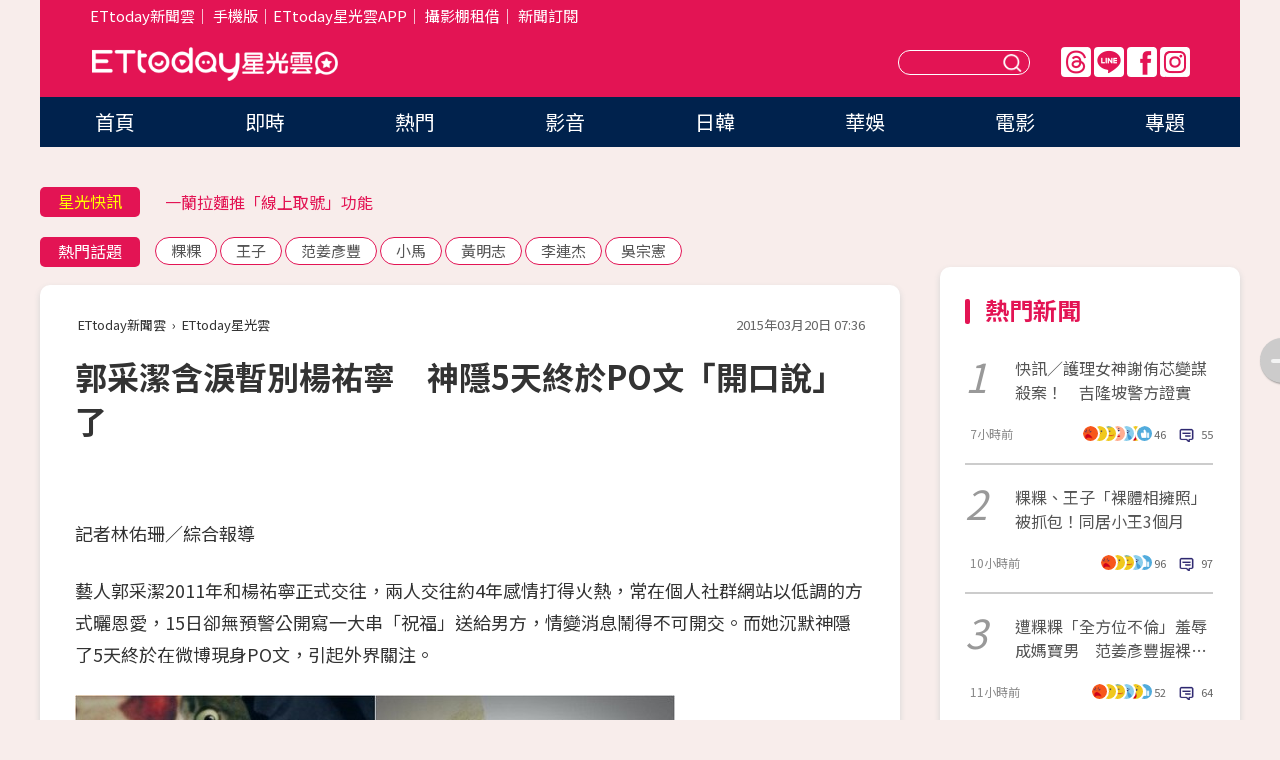

--- FILE ---
content_type: text/html; charset=utf-8
request_url: https://star.ettoday.net/news/481268
body_size: 17835
content:

<!DOCTYPE html>
<html lang="zh-Hant" prefix="og:http://ogp.me/ns#" itemscope itemtype="http://schema.org/NewsArticle">


<head>
<!-- 非共用meta 開始 -->
    <!--網頁基本meta data-->    
        <link rel="amphtml" href="https://star.ettoday.net/amp/amp_news.php7?news_id=481268">
        <title>郭采潔含淚暫別楊祐寧　神隱5天終於PO文「開口說」了 | ETtoday星光雲 | ETtoday新聞雲</title>
    <link rel="canonical" itemprop="mainEntityOfPage" href="https://star.ettoday.net/news/481268" />
    <meta property="og:url" itemprop="url" content="https://star.ettoday.net/news/481268" />
    <meta property="og:title" itemprop="name" content="郭采潔含淚暫別楊祐寧　神隱5天終於PO文「開口說」了 | ETtoday星光雲 | ETtoday新聞雲" />
    <meta property="og:image" itemprop="image" content="https://cdn2.ettoday.net/images/988/d988421.jpg" />
    <meta property="og:type" content="article" />
    <meta name="description" content="藝人郭采潔2011年和楊祐寧正式交往，兩人交往約4年感情打得火熱，常在個人社群網站以低調的方式曬恩愛，15日卻無預警公開寫一大串「祝福」送給男方，情變消息鬧得不可開交。而她沉默神隱了5天終於在微博現身PO文，引起外界關注。(郭采潔,小時代,顧里,癌症,唐宛如,Hold住姐,謝依霖,林蕭,楊冪,時代姐妹花,郭碧婷,郭采潔楊祐寧分手,邱瓈寬,豬哥亮,郭采潔情變)" />
    <meta property="og:description" itemprop="description" content="藝人郭采潔2011年和楊祐寧正式交往，兩人交往約4年感情打得火熱，常在個人社群網站以低調的方式曬恩愛，15日卻無預警公開寫一大串「祝福」送給男方，情變消息鬧得不可開交。而她沉默神隱了5天終於在微博現身PO文，引起外界關注。" />
    
    <!-- 新聞資訊(系統站內頁專用) 開始 -->
    <meta name="section" property="article:section" content="影劇" />    
        <meta name="subsection" itemprop="articleSection" content="八卦" />
    <meta property="dable:item_id" content="481268">
    <meta name="pubdate" itemprop="dateCreated" itemprop="datePublished" property="article:published_time" content="2015-03-20T07:36:00+08:00" />
    <meta name="lastmod" itemprop="dateModified" http-equiv="last-modified" content="2015-03-21T17:27:33+08:00" />
    <meta name="source" itemprop="author" content="ETtoday星光雲" />
    <meta name="dcterms.rightsHolder" content="ETtoday新聞雲">
    <meta name="author" content="ETtoday新聞雲" />
    <meta property="article:author" content="https://www.facebook.com/ETtodaySTAR" />
    <meta name="news_keywords" itemprop="keywords" content="郭采潔,小時代,顧里,癌症,唐宛如,Hold住姐,謝依霖,林蕭,楊冪,時代姐妹花,郭碧婷,郭采潔楊祐寧分手,邱瓈寬,豬哥亮,郭采潔情變">
    <!-- 新聞資訊(系統站內頁專用) 結束 -->

    <!-- JSON-LD-(系統站內頁專用) 開始 -->
    <script type="application/ld+json">
        {
            "@context": "https://schema.org",
            "@type": "NewsArticle",
            "mainEntityOfPage": "https://star.ettoday.net/news/481268",
            "headline": "郭采潔含淚暫別楊祐寧　神隱5天終於PO文「開口說」了",
            "url": "https://star.ettoday.net/news/481268",
            "thumbnailUrl": "https://cdn2.ettoday.net/images/988/d988421.jpg",
            "articleSection":"影劇",
            "creator": ["326-林佑珊","326"],
            "image":{
                "@type":"ImageObject",
                "url":"https://cdn2.ettoday.net/images/988/d988421.jpg"
            },
            "dateCreated": "2015-03-20T07:36:00+08:00",
            "datePublished": "2015-03-20T07:36:00+08:00",
            "dateModified": "2015-03-21T17:27:33+08:00",
            "publisher": {
                "@type": "Organization",
                "name": "ETtoday新聞雲",
            "logo": {
                "@type": "ImageObject",
                "url": "https://cdn2.ettoday.net/style/star2024/images/push.jpg"
                }
            },
            "author":{
                "@type":"Organization",
                "name":"ETtoday新聞雲",
                "url":"https://www.ettoday.net/"
            },
            "speakable":{
            "@type": "SpeakableSpecification",
            "xpath": [
                "/html/head/meta[@property='og:title']/@content",
                "/html/head/meta[@property='og:description']/@content"
               ]
            },
            "keywords":["郭采潔","小時代","顧里","癌症","唐宛如","Hold住姐","謝依霖","林蕭","楊冪","時代姐妹花","郭碧婷","郭采潔楊祐寧分手","邱瓈寬","豬哥亮","郭采潔情變"],
            "description": "藝人郭采潔2011年和楊祐寧正式交往，兩人交往約4年感情打得火熱，常在個人社群網站以低調的方式曬恩愛，15日卻無預警公開寫一大串「祝福」送給男方，情變消息鬧得不可開交。而她沉默神隱了5天終於在微博現身PO文，引起外界關注。(郭采潔,小時代,顧里,癌症,唐宛如,Hold住姐,謝依霖,林蕭,楊冪,時代姐妹花,郭碧婷,郭采潔楊祐寧分手,邱瓈寬,豬哥亮,郭采潔情變)"
        }
        </script>
    <!-- JSON-LD-(系統站內頁專用) 結束 -->

  

  <!--GTM DataLayer 開始-->
  <script>
    dataLayer = [{ 
      'csscode': 'star',
      'page-id': '481268',
      'category-id': '9',
      'category-name1': '影劇',
      'category-name2': '八卦',
      'dept-name': '娛樂中心',
      'author-id': '326',
      'author-name': '林佑珊',
      'readtype': 'PC',
      'pagetype': 'news',
      'et_token': '99efd1123edf37db4229aaf0089c9010'
    }];
  </script>
  <!--GTM DataLayer 結束-->
<!-- 非共用meta 結束 -->



<!-- 共用meta 開始 -->
  <meta charset="utf-8">
  <!-- 特定頁面 or 編採不給搜尋引擎蒐錄 開始 -->
    <meta name="robots" content="index,follow,noarchive"/>
    <!-- 特定頁面 or 編採不給搜尋引擎蒐錄 結束 -->
  <meta name="viewport" content="width=1300"/>  
  <link rel="apple-touch-icon" sizes="180x180" href="//cdn2.ettoday.net/style/star2024/images/touch-icon.png" />
  <link rel="shortcut icon" sizes="192x192" href="//cdn2.ettoday.net/style/star2024/images/touch-icon.png" />
  <link rel="alternate" type="application/rss+xml" title="ETtoday《影劇新聞》" href="https://feeds.feedburner.com/ettoday/star" />
  
  <!-- ★社群分享專用 開始★ -->
  <!-- ★dns-prefetch 開始★ -->
  <link rel="dns-prefetch" href="//ad.ettoday.net">
  <link rel="dns-prefetch" href="//ad1.ettoday.net">
  <link rel="dns-prefetch" href="//ad2.ettoday.net">
  <link rel="dns-prefetch" href="//cache.ettoday.net">
  <link rel="dns-prefetch" href="//static.ettoday.net">
  <link rel="dns-prefetch" href="//cdn1.ettoday.net">
  <link rel="dns-prefetch" href="//cdn2.ettoday.net">
  <!-- ★dns-prefetch 結束★ -->
  <meta property="og:locale" content="zh_TW" />
  <meta property="fb:app_id" content="146858218737386" />
  <meta property="article:publisher" content="https://www.facebook.com/ETtodaySTAR" />
  <meta property="og:site_name" name="application-name" content="ETtoday星光雲" />
  <!-- ★社群分享專用 結束★-->

  <!-- ★CSS、JS開始★ -->
  <link rel="stylesheet" href="//cdn2.ettoday.net/style/star2024/css/style.css" type="text/css" />
  <script src="//cdn2.ettoday.net/style/star2024/js/all.js"></script>
  <!-- DFP code -->
  <script type="text/javascript" src="//cdn2.ettoday.net/dfp/dfp-gpt.js"></script>
  <!-- ★CSS、JS結束★ -->

  <!-- Google Tag Manager 開始 -->
  <script>
    (function (w, d, s, l, i) {
      w[l] = w[l] || []; w[l].push({
        'gtm.start':
          new Date().getTime(), event: 'gtm.js'
      }); var f = d.getElementsByTagName(s)[0],
        j = d.createElement(s), dl = l != 'dataLayer' ? '&l=' + l : ''; j.async = true; j.src =
          'https://www.googletagmanager.com/gtm.js?id=' + i + dl; f.parentNode.insertBefore(j, f);
    })(window, document, 'script', 'dataLayer', 'GTM-WQPR4PC');
  </script>
  <!-- Google Tag Manager 結束 -->
  
  <!-- Global site tag (gtag.js) - Google Analytics 開始 -->
  <script async src="https://www.googletagmanager.com/gtag/js?id=G-JQNDWD28RZ"></script>
  <script>
    window.dataLayer = window.dataLayer || [];
    function gtag() { dataLayer.push(arguments); }
    gtag('js', new Date());
  </script>
  <!-- Global site tag (gtag.js) - Google Analytics 結束 --><!-- 共用meta 結束 -->




<!-- dmp.js 開始 -->
<script>
  var dmp_event_property   = "star";
  var dmp_id               = "481268";
  var dmp_name             = "郭采潔含淚暫別楊祐寧　神隱5天終於PO文「開口說」了";
  var dmp_keywords         = "郭采潔,小時代,顧里,癌症,唐宛如,Hold住姐,謝依霖,林蕭,楊冪,時代姐妹花,郭碧婷,郭采潔楊祐寧分手,邱瓈寬,豬哥亮,郭采潔情變";
  var dmp_publish_date     = "2015-03-20 07:36:00";
  var dmp_modified_date    = "2015-03-21 17:27:33";
  var dmp_category_id_list = "9_39";
  var dmp_is_editor_rec    = "0";
  var dmp_et_token         = "99efd1123edf37db4229aaf0089c9010";
  var dmp_event_id         = "";
</script>
<script src="//cdn2.ettoday.net/jquery/dmp/news.js"></script>
<!-- dmp.js 結束 --> 

</head>

<body id="star" class="news-page news-481268">


<div id="fb-root"></div>

<!-- Google Tag Manager (noscript) -->
<noscript><iframe src="https://www.googletagmanager.com/ns.html?id=GTM-WQPR4PC"
height="0" width="0" style="display:none;visibility:hidden"></iframe></noscript>
<!-- End Google Tag Manager (noscript) -->
  <!-- wrapper_box 開始 -->
  <div class="wrapper_box">
    <!-- 模組 新聞內頁 分享按鈕 開始 -->
    <div id="et_sticky_pc">
      <ul>
          <li><a class="btn logo" href="https://star.ettoday.net/" title="回首頁">回首頁</a></li>
                    <li><a class="btn fb" href="javascript:;" onclick="window.open('//www.facebook.com/sharer/sharer.php?u='+encodeURIComponent('https://star.ettoday.net/news/481268?from=pc-newsshare-fb-fixed'),'facebook-share-dialog','width=626,height=436');" title="facebook">facebook</a></li>
          <li><a class="btn line" href="javascript:;" onclick="window.open('https://social-plugins.line.me/lineit/share?url='+encodeURIComponent('https://star.ettoday.net/news/481268?from=pc-newsshare-line-fixed'),'LINE','width=626,height=500');return false;" title="分享到LINE">Line</a></li>
          <li><a class="btn twitter" href="javascript:;" onclick="window.open('https://twitter.com/intent/tweet?text='+encodeURIComponent('郭采潔含淚暫別楊祐寧　神隱5天終於PO文「開口說」了')+'&url='+encodeURIComponent('https://star.ettoday.net/news/481268?from=pc-newsshare-twitter-fixed'),'Twittes','width=626,height=436');return false;">Twitter</a></li>
                    <li><a class="btn link" href="javascript:;" title="複製連結">複製連結</a></li>
      </ul>
  </div>
  <!-- 模組 新聞內頁 分享按鈕 結束 -->

    <!-- wrapper 開始 -->

    
    

    

      <!-- header_box 開始 -->
      

  <!-- 星光雲_轟天雷【影劇】 開始 -->
  <div class="wrapper">  
  <div id="star_thunder" class="pc_thunder">
    <script type="text/javascript">
      (function(){
        var ts = Math.random();
        document.write('<scr' + 'ipt type="text/javascript" src="https://ad.ettoday.net/ads.php?bid=star_thunder&rr='+ ts +'"></scr' + 'ipt>');
      })()
    </script>
  </div>    
  <!-- 星光雲_轟天雷【影劇】 結束 -->  

  <!-- 星光雲_雙門簾 開始 -->
  <div id="star_curtain" class="pc_curtain">
    <script type="text/javascript">
    (function(){
      var ts = Math.random();
      document.write('<scr' + 'ipt type="text/javascript" src="https://ad.ettoday.net/ads.php?bid=star_curtain&rr='+ ts +'"></scr' + 'ipt>');
    })()
    </script>
  </div>      
  <!-- 星光雲_雙門簾 結束 -->


<div class="header_box">

        <!-- ettop 開始 -->	
        <div class="ettop">
          <div class="inner">
            <div class="nav_1">
              <a href="https://www.ettoday.net/" target="_blank">ETtoday新聞雲</a>│
              <a href="#" onclick="location.replace('//www.ettoday.net/changeReadType.php?rtype=0&amp;rurl='+location.href);">手機版</a>│<a href="//www.ettoday.net/events/app/et_star.htm" target="_blank">ETtoday星光雲APP</a>│
              <a href="https://msg.ettoday.net/rd.php?id=5420">攝影棚租借</a>│
              <a href="https://www.ettoday.net/events/news-express/epaper.php">新聞訂閱</a>						
            </div>

          </div>
        </div>	
        <!-- ettop 結束 -->

        <!-- header 開始 -->
        <div class="header">
            <!-- main_logo 開始 -->
            <div class="main_logo"><a class="txt-hide" href="https://star.ettoday.net">ETtoday星光雲</a></div>
            <!-- main_logo 結束 -->

                        <!-- MOD_星光雲(PC)_版頭小橫幅(左) 開始 -->
            <div id="topic_170x50_02" class="pc_header">
              <script type="text/javascript">
              (function(){
                var ts = Math.random();
                document.write('<scr' + 'ipt type="text/javascript" src="https://ad1.ettoday.net/ads.php?bid=topic_170x50_02&rr='+ ts +'"></scr' + 'ipt>');
              })()
              </script>             
            </div>
            <!-- MOD_星光雲(PC)_版頭小橫幅(左) 結束 -->
            

                        <!-- 相信音樂_星光雲(PC)_版頭小橫幅(右) 開始 -->
            <div id="topic_170x50_01" class="pc_header">
              <script type="text/javascript">
              (function(){
                var ts = Math.random();
                document.write('<scr' + 'ipt type="text/javascript" src="https://ad1.ettoday.net/ads.php?bid=topic_170x50_01&rr='+ ts +'"></scr' + 'ipt>');
              })()
              </script>
            </div>
            <!-- 相信音樂_星光雲(PC)_版頭小橫幅(右) 結束 -->
            
            <!--menu_1 開始-->
            <div class="menu_1 clearfix">
                <a class="threads txt-hide" href="https://www.threads.net/@starettoday" target="_blank">Threads</a>
                <a class="line txt-hide" href="https://page.line.me/tqu0602i?openQrModal=true" target="_blank">Line</a>
                <a class="fb txt-hide" href="https://www.facebook.com/ETtodaySTAR" target="_blank">FB</a>
                <a class="ig txt-hide" href="https://www.instagram.com/starettoday/" target="_blank">IG</a>
            </div>
            <!--menu_1 結束-->

            
            <!-- search_box 開始-->
            <div class="search_box">
                <form method="GET" action="/search.php7">
                <input class="txt" type="text" name="keywords" placeholder="" />
                <button class="btn txt-hide">送出</button>
                </form>
            </div>
            <!-- search_box 結束-->
        </div>
        <!-- header 結束 -->

        <!-- main_nav 開始 -->
        <div class="main_nav">
          <ul>
                        <li class="" ><a href="https://star.ettoday.net/"  target="_self"  >首頁</a></li>            
                        <li class="" ><a href="/latest_news"  target="_self"  >即時</a></li>            
                        <li class="" ><a href="/hot-news"  target="_self"  >熱門</a></li>            
                        <li class="" ><a href="/video_list"  target="_self"  >影音</a></li>            
                        <li class="" ><a href="https://star.ettoday.net/star-category/%E6%97%A5%E9%9F%93"  target="_self"  >日韓</a></li>            
                        <li class="" ><a href="https://star.ettoday.net/star-category/%E8%8F%AF%E5%A8%9B"  target="_self"  >華娛</a></li>            
                        <li class="" ><a href="https://star.ettoday.net/star-category/%E9%9B%BB%E5%BD%B1"  target="_self"  >電影</a></li>            
                        <li class="" ><a href="/issue"  target="_self"  >專題</a></li>            
                      </ul>
        </div>
        <!-- main_nav 結束 -->
</div>

<!-- 星光雲_超級大橫幅 開始 -->
<div id="star_970x90" class="pc_billboard">
  <script type="text/javascript">
  (function(){
    var ts = Math.random();
    document.write('<scr' + 'ipt type="text/javascript" src="https://ad.ettoday.net/ads.php?bid=star_970x90&rr='+ ts +'"></scr' + 'ipt>');
  })()
  </script>
</div>
<!-- 星光雲_超級大橫幅 結束 -->

      <!-- header_box 結束 -->

      <!-- container_box 開始-->
      <div class="container_box">
        <!-- container 開始-->
        <div class="container">
          <!-- r1 開始-->
          <div class="r1 clearfix"> <!-- c1 開始-->
            <div class="c1">
              <!-- inner 開始-->
              <div class="inner">
                
                <!-- 星光快訊 ticker_1 開始-->
                
<div class="ticker_1 clearfix">
    <h3 class="title">星光快訊</h3>
    <!--滾動 開始-->
    <div class="run">
    <!--inner 開始-->
    <div class="inner">
                <!-- 組 -->
        <div class="piece"><a href="https://star.ettoday.net/news/3061392" target="_blank">斷開小甜甜0聯絡　宋晉賢轉行</a></div>
        <!-- 組 -->
                <!-- 組 -->
        <div class="piece"><a href="https://star.ettoday.net/news/3061612" target="_blank">一蘭拉麵推「線上取號」功能</a></div>
        <!-- 組 -->
                <!-- 組 -->
        <div class="piece"><a href="https://star.ettoday.net/news/3061576" target="_blank">粿粿、范姜決裂完整時間軸</a></div>
        <!-- 組 -->
                <!-- 組 -->
        <div class="piece"><a href="https://goo.gl/HpctKi" target="_blank">接收娛樂大小事！加入星光雲LINE好友⭐</a></div>
        <!-- 組 -->
            </div>
    <!--inner 結束-->
    </div>
    <!--滾動 結束-->
</div>                <!-- 星光快訊 ticker_1 結束-->

                
                <!-- part_txt_1 熱門話題 開始-->
                <div class="part_txt_1">
    <h2 class="title">熱門話題</h2>
    <div class="box_0">
    <a href="/tag/%E7%B2%BF%E7%B2%BF">粿粿</a> <a href="/tag/%E7%8E%8B%E5%AD%90">王子</a> <a href="/tag/%E8%8C%83%E5%A7%9C%E5%BD%A5%E8%B1%90">范姜彥豐</a> <a href="/tag/%E5%B0%8F%E9%A6%AC">小馬</a> <a href="/tag/%E9%BB%83%E6%98%8E%E5%BF%97">黃明志</a> <a href="/tag/%E6%9D%8E%E9%80%A3%E6%9D%B0">李連杰</a> <a href="/tag/%E5%90%B3%E5%AE%97%E6%86%B2">吳宗憲</a>     </div>
</div>                <!-- part_txt_1 熱門話題 結束-->
                
                <!-- 新聞模組 block_a 開始 -->
                <div class="block_a">
                  <!--breadcrumb_box 開始-->
                  <div class="breadcrumb_box clearfix">
                    <!--麵包屑 開始-->
                    <div class="menu_bread_crumb" itemscope itemtype="http://schema.org/BreadcrumbList">
                        <!-- 第一層 開始 -->
                        <div itemscope itemtype="http://schema.org/ListItem" itemprop="itemListElement">
                            <a itemscope itemtype="http://schema.org/Thing" itemprop="item" href="https://www.ettoday.net/" id="https://www.ettoday.net/" >
                                <span itemprop="name">ETtoday新聞雲</span>
                            </a>
                            <meta itemprop="position" content="1" />
                        </div>
                        <!-- 第一層 結束 -->
                        ›
                        <!-- 第二層 開始 -->
                        <div itemscope itemtype="http://schema.org/ListItem" itemprop="itemListElement">
                            <a itemscope itemtype="http://schema.org/Thing" itemprop="item" href="https://star.ettoday.net/" id="https://star.ettoday.net/">
                                <span itemprop="name">ETtoday星光雲</span>
                            </a>
                            <meta itemprop="position" content="2" />
                        </div>
                        <!-- 第二層 結束 -->
                    </div>
                    <!--麵包屑 結束-->
                    <!--時間 開始-->
                    <time class="date" itemprop="datePublished" datetime="2015-03-20T07:36:00+08:00">2015年03月20日 07:36</time>
                    <!--時間 結束-->
                  </div>
                  <!--breadcrumb_box 結束-->
                  <!--新聞模組 module_1 開始-->
                  <article class="module_1">
                    <!--網站logo 列印時出現 開始-->
                    <div class="site_logo" style="display:none;">
                        <link href="//cdn2.ettoday.net/style/star2024/css/print.css" rel="stylesheet" type="text/css" media="print"/>
                        <img src="//cdn2.ettoday.net/style/star2024/images/logo_print.png"/>
                    </div>
                    <!--網站logo 列印時出現 結束-->
                    <!--標題 開始-->
                    <header>
                      <h1 class="title" itemprop="headline">
                          郭采潔含淚暫別楊祐寧　神隱5天終於PO文「開口說」了                      </h1>
                    </header>
                    <!--標題 結束-->

                                        <!-- 星光雲PC&M_文字廣告(上)(★特開★) 開始 -->
                    <div id="star_text_1" class="text_ad_top ad_txt_1">
                      <script type="text/javascript">
                      (function(){
                        var ts = Math.random();
                        document.write('<scr' + 'ipt type="text/javascript" src="https://ad.ettoday.net/ads.php?bid=star_text_1&rr='+ ts +'"></scr' + 'ipt>');
                      })()
                      </script>
                    </div>
                    <!-- 星光雲PC&M_文字廣告(上)(★特開★) 開始 -->
                    
                    <!--各頻道PC 文首分享 開始-->
                    <!--模組 et_social_1 開始-->
<div class="et_social_1">
	<!-------成人警告 開始----------->
		<!-------成人警告 結束----------->

	<!-- menu 開始 -->
		<!-- <div class="menu">
		<div class="fb-like" data-href="https://star.ettoday.net/news/481268" data-width=""
			data-layout="box_count" data-action="like" data-size="large" data-share="false"></div>
	</div> -->
		<!-- menu 結束 -->
</div>
<!--模組 et_social_1 結束-->
                    <!--各頻道PC 文首分享 結束-->

                    
                    <!-- 投票 文章前 開始 -->
                                        <!-- 投票 文章前 結束 -->

                    <!--本文 開始-->
                    <div class="story">
                      <p>記者林佑珊／綜合報導</p>
<p>藝人郭采潔2011年和楊祐寧正式交往，兩人交往約4年感情打得火熱，常在個人社群網站以低調的方式曬恩愛，15日卻無預警公開寫一大串「祝福」送給男方，情變消息鬧得不可開交。而她沉默神隱了5天終於在微博現身PO文，引起外界關注。</p>
<p><img src="https://cdn2.ettoday.net/images/988/d988421.jpg" width="600" height="450" alt="" /></p>
<p><strong>▲楊祐寧和郭采潔常在個人社群網「低調」曬恩愛，3月15日卻無預警鬧情變。（圖／取自楊祐寧、郭采潔臉書）</strong></p>
<p>原來，郭采潔只是想和Hold住姐（謝依霖）說生日快樂而已，還不改幽默說話方式，附上對方在電影《小時代》中被風吹起裙子，露出超人內褲的超囧劇照，留言表示「有事沒事，就回味妳一下」。而她貼出PO文後，好友也在回覆中附和「姐～妳何必把我穿S號的事告訴大家，我這麼火辣，我自己也很困擾～」並稱「知道妳太想我！」兩人一來一往的逗趣互動笑翻眾人。</p>
    <!-- 新聞中_巨幅 start-->
    <div class="ad_in_news" style="mragin:10px auto;text-align:center">
     <div class="ad_readmore">[廣告]請繼續往下閱讀...</div>
     <script language="JavaScript" type="text/javascript">
      var ts = Math.random();
      document.write('<scr' + 'ipt language="JavaScript" type="text/javascript" src="https://ad.ettoday.net/ads.php?bid=star_in_news_1&rr='+ ts +'"></scr' + 'ipt>');
     </script>
    </div>
    <!-- 新聞中_巨幅 end-->
    
<p><img src="https://cdn2.ettoday.net/images/988/d988419.jpg" width="600" height="350" alt="" /></p>
<p>▲▼<strong>郭采潔情變楊祐寧5天後首次PO文，只是為了祝好友Hold住姐生日快樂，兩人一來一往的有趣互動笑翻眾人。（圖／翻攝自Hold住姐微博）</strong></p>
<p><img src="https://cdn2.ettoday.net/images/988/d988420.jpg" width="412" height="450" border="1" alt="" /></p>
<p>事實上，郭采潔情變楊祐寧後，兩人之間到底發生了什麼事，至今還是個謎，男方第一時間立刻向大家「報平安」，直言會繼續努力不會放棄，但她至今都沒做出任何回應。不過，她被許多身邊親近的人透露，在與男友鬧彆扭後，情緒十分不穩定，被曾合作過的邱瓈寬爆料讀劇本讀到暴哭，豬哥亮則說她應該是「吃醋」才會有此舉動，原因眾說紛紜更令外界好奇。</p>                    </div>
                    <!--本文 結束-->

                    <!-- BigGo 開始 -->
<script src="https://cdn2.ettoday.net/ad/biggo/biggo_body.js"></script>
<!-- BigGo 結束 -->
        <img src="https://www.ettoday.net/source/et_track.php7" width="0" height="0" style="display:none;">

                    
                                                  
                    


                    <!-- 投票 文章後 開始 -->
                                          <!-- 投票 文章後 結束 -->

                      
                    

                  </article>
                  <!--新聞模組 module_1 結束-->

                  <!--各頻道PC 文末分享 開始-->
                  <!--模組 et_social_2、et_social_3 共用 CSS 開始-->
<link rel="stylesheet" href="https://cdn2.ettoday.net/style/et_common/css/social_sharing_2.css">
<!--模組 et_social_2、et_social_3 共用 CSS 結束-->

<!--模組 et_social_2 開始-->
<div class="et_social_2">
	<p>分享給朋友：</p>
	<!-- menu 開始 -->
	<div class="menu">
				<a href="javascript:;" onclick="window.open('https://www.facebook.com/sharer/sharer.php?u='+encodeURIComponent('https://star.ettoday.net/news/481268')+'?from=pc-newsshare-fb','facebook-share-dialog','width=626,height=436');return false;" class="facebook" title="分享到Facebook"></a>
		<a href="javascript:;" onclick="window.open('https://social-plugins.line.me/lineit/share?url='+encodeURIComponent('https://star.ettoday.net/news/481268')+'?from=pc-newsshare-line','LINE','width=626,height=500');return false;" class="line" title="分享到LINE"></a>
		<a href="javascript:;" onclick="window.open('https://twitter.com/intent/tweet?text='+encodeURIComponent('郭采潔含淚暫別楊祐寧　神隱5天終於PO文「開口說」了')+'&url=https://star.ettoday.net/news/481268?from=pc-newsshare-twitter','Twittes','width=626,height=436');return false;" class="x" title="分享到X"></a>
				<a class="copy-link" title="複製連結"></a>
		<a class="print" onclick="window.print();" title="列印本頁"></a> 
				<a class="message scrollgo" title="點我留言" rel=".fb-comments"></a>
			</div>
	<!-- menu 結束 -->
</div>
<!--模組 et_social_2 結束-->

<!--模組 et_social_3 開始-->
<div class="et_social_3">
	<p>追蹤我們：</p>
	<!-- menu 開始 -->
	<div class="menu">
		<a href="https://www.facebook.com/ETtodaySTAR" class="facebook" title="追蹤Facebook粉絲團" target="_blank"></a>
		<a href="https://www.youtube.com/channel/UCX157UE-NdaUGQJDkQ-XKnw" class="youtube" title="訂閱YouTube" target="_blank"></a>
		<a href="https://www.instagram.com/starettoday/" class="instagram" title="追蹤IG" target="_blank"></a>
		<a href="https://line.me/R/ti/p/%40ETtoday" class="line" title="加LINE好友" target="_blank"></a>
		<a href="https://twitter.com/ettodaytw" class="x" title="追蹤X" target="_blank"></a>
		<a href="https://t.me/ETtodaynews" class="telegram" title="追蹤Telegram" target="_blank"></a>
	</div>
	<!-- menu 結束 -->
</div>
<!--模組 et_social_3 結束-->
                  <!--各頻道PC 文末分享 結束-->

                  <!-- tagbanner專區 開始 -->
                  <div class="tag-banner">
   
                  </div>
                  <!-- tagbanner專區 結束 -->

                  <!-- 版權宣告 開始 -->
                  <p class="txt_1">※本文版權所有，非經授權，不得轉載。[<a href="//www.ettoday.net/member/clause_copyright.php" target="_blank">ETtoday著作權聲明</a>]※</p>
                  <!-- 版權宣告 結束 -->

                </div>
                <!--新聞模組 block_a 結束 -->


                
                <!--關鍵字 block_a 開始 -->
                <div class="block_a">
                  <h2 class="title_a">關鍵字</h2>
                  <!-- part_txt_3 開始-->
                  <div class="part_txt_3">                    
                  <a href="/tag/%E9%83%AD%E9%87%87%E6%BD%94">郭采潔</a><a href="/tag/%E5%B0%8F%E6%99%82%E4%BB%A3">小時代</a><a href="/tag/%E9%A1%A7%E9%87%8C">顧里</a><a href="/tag/%E7%99%8C%E7%97%87">癌症</a><a href="/tag/%E5%94%90%E5%AE%9B%E5%A6%82">唐宛如</a><a href="/tag/Hold%E4%BD%8F%E5%A7%90">Hold住姐</a><a href="/tag/%E8%AC%9D%E4%BE%9D%E9%9C%96">謝依霖</a><a href="/tag/%E6%9E%97%E8%95%AD">林蕭</a><a href="/tag/%E6%A5%8A%E5%86%AA">楊冪</a><a href="/tag/%E6%99%82%E4%BB%A3%E5%A7%90%E5%A6%B9%E8%8A%B1">時代姐妹花</a><a href="/tag/%E9%83%AD%E7%A2%A7%E5%A9%B7">郭碧婷</a><a href="/tag/%E9%83%AD%E9%87%87%E6%BD%94%E6%A5%8A%E7%A5%90%E5%AF%A7%E5%88%86%E6%89%8B">郭采潔楊祐寧分手</a><a href="/tag/%E9%82%B1%E7%93%88%E5%AF%AC">邱瓈寬</a><a href="/tag/%E8%B1%AC%E5%93%A5%E4%BA%AE">豬哥亮</a><a href="/tag/%E9%83%AD%E9%87%87%E6%BD%94%E6%83%85%E8%AE%8A">郭采潔情變</a> 
                  </div>
                  <!-- part_txt_3 結束-->
                </div>
                <!--關鍵字 block_a 結束 -->

                
                

                            <!-- 星光雲_文章推薦模組_1 開始 -->
              <div class=" block_a">
                <div id="star_recirculation_1" class="recirculation">
                  <script type="text/javascript">
                  (function(){
                    var ts = Math.random();
                    document.write('<scr' + 'ipt type="text/javascript" src="https://ad.ettoday.net/ads.php?bid=star_recirculation_1&rr='+ ts +'"></scr' + 'ipt>');
                  })()
                  </script>
                </div>
              </div>
              <!-- 星光雲_文章推薦模組_1 結束 -->
              
              <!-- 推薦閱讀 block_a 開始-->
              <div class="block_a recomm-news">
                <h2 class="title_a">推薦閱讀</h2>
                <!-- part_pictxt_1 開始-->
                <div class="part_pictxt_1 clearfix">

                                  
                  <!-- 組 -->
                  <div class="box_0">
                    <div class="pic">
                      <a href="https://star.ettoday.net/news/481836" title="太離奇！六月產後才58天　穿上學生制服宛如女高中生" target="_blank"><img src="//cdn2.ettoday.net/style/misc/loading_300x225.gif" data-original="https://cdn2.ettoday.net/images/990/d990471.jpg" alt="太離奇！六月產後才58天　穿上學生制服宛如女高中生" /></a>
                    </div>
                    <h3><a href="https://star.ettoday.net/news/481836" target="_blank">太離奇！六月產後才58天　穿上學生制服宛如女高中生</a></h3>                    
                    <p class="time">3/21 11:45</p>
                  </div>
                  <!-- 組 -->
                
                                    
                  <!-- 組 -->
                  <div class="box_0">
                    <div class="pic">
                      <a href="https://star.ettoday.net/news/481787" title="伊能靜再婚當公主現場不給拍　因為…要先「修圖」啦！" target="_blank"><img src="//cdn2.ettoday.net/style/misc/loading_300x225.gif" data-original="https://cdn2.ettoday.net/images/990/d990363.jpg" alt="伊能靜再婚當公主現場不給拍　因為…要先「修圖」啦！" /></a>
                    </div>
                    <h3><a href="https://star.ettoday.net/news/481787" target="_blank">伊能靜再婚當公主現場不給拍　因為…要先「修圖」啦！</a></h3>                    
                    <p class="time">3/21 07:39</p>
                  </div>
                  <!-- 組 -->
                
                                    
                  <!-- 組 -->
                  <div class="box_0">
                    <div class="pic">
                      <a href="https://star.ettoday.net/news/481435" title="邱淑貞出道27年臉都沒變！　46歲大眼Q臉竟美如少女" target="_blank"><img src="//cdn2.ettoday.net/style/misc/loading_300x225.gif" data-original="https://cdn2.ettoday.net/images/988/d988926.jpg" alt="邱淑貞出道27年臉都沒變！　46歲大眼Q臉竟美如少女" /></a>
                    </div>
                    <h3><a href="https://star.ettoday.net/news/481435" target="_blank">邱淑貞出道27年臉都沒變！　46歲大眼Q臉竟美如少女</a></h3>                    
                    <p class="time">3/20 13:08</p>
                  </div>
                  <!-- 組 -->
                
                                    
                  <!-- 組 -->
                  <div class="box_0">
                    <div class="pic">
                      <a href="https://star.ettoday.net/news/481860" title="小腹平平腿超長　郭彥均老婆懷孕超過5個月有名模身材！" target="_blank"><img src="//cdn2.ettoday.net/style/misc/loading_300x225.gif" data-original="https://cdn2.ettoday.net/images/990/d990568.jpg" alt="小腹平平腿超長　郭彥均老婆懷孕超過5個月有名模身材！" /></a>
                    </div>
                    <h3><a href="https://star.ettoday.net/news/481860" target="_blank">小腹平平腿超長　郭彥均老婆懷孕超過5個月有名模身材！</a></h3>                    
                    <p class="time">3/21 13:13</p>
                  </div>
                  <!-- 組 -->
                
                                    
                  <!-- 組 -->
                  <div class="box_0">
                    <div class="pic">
                      <a href="https://star.ettoday.net/news/481790" title="光良13歲犬重病半夜狂咳　走出房間竟是「怕吵主人」" target="_blank"><img src="//cdn2.ettoday.net/style/misc/loading_300x225.gif" data-original="https://cdn2.ettoday.net/images/990/d990368.jpg" alt="光良13歲犬重病半夜狂咳　走出房間竟是「怕吵主人」" /></a>
                    </div>
                    <h3><a href="https://star.ettoday.net/news/481790" target="_blank">光良13歲犬重病半夜狂咳　走出房間竟是「怕吵主人」</a></h3>                    
                    <p class="time">3/21 08:34</p>
                  </div>
                  <!-- 組 -->
                
                                    
                  <!-- 組 -->
                  <div class="box_0">
                    <div class="pic">
                      <a href="https://star.ettoday.net/news/481913" title="羅志祥網曝兒時Q照　旁邊杜德偉都53歲了臉居然沒變！" target="_blank"><img src="//cdn2.ettoday.net/style/misc/loading_300x225.gif" data-original="https://cdn2.ettoday.net/images/990/d990734.jpg" alt="羅志祥網曝兒時Q照　旁邊杜德偉都53歲了臉居然沒變！" /></a>
                    </div>
                    <h3><a href="https://star.ettoday.net/news/481913" target="_blank">羅志祥網曝兒時Q照　旁邊杜德偉都53歲了臉居然沒變！</a></h3>                    
                    <p class="time">3/21 15:46</p>
                  </div>
                  <!-- 組 -->
                
                                    
                  <!-- 組 -->
                  <div class="box_0">
                    <div class="pic">
                      <a href="https://star.ettoday.net/news/481276" title="粉絲看球賽找到位子坐下　轉頭一看蕭敬騰笑笑坐旁邊！" target="_blank"><img src="//cdn2.ettoday.net/style/misc/loading_300x225.gif" data-original="https://cdn2.ettoday.net/images/988/d988430.jpg" alt="粉絲看球賽找到位子坐下　轉頭一看蕭敬騰笑笑坐旁邊！" /></a>
                    </div>
                    <h3><a href="https://star.ettoday.net/news/481276" target="_blank">粉絲看球賽找到位子坐下　轉頭一看蕭敬騰笑笑坐旁邊！</a></h3>                    
                    <p class="time">3/20 08:48</p>
                  </div>
                  <!-- 組 -->
                
                                    
                  <!-- 組 -->
                  <div class="box_0">
                    <div class="pic">
                      <a href="https://star.ettoday.net/news/481823" title="遇到林瑞陽之後　張庭17年苦戀愛情故事全公開" target="_blank"><img src="//cdn2.ettoday.net/style/misc/loading_300x225.gif" data-original="https://cdn2.ettoday.net/images/990/d990401.jpg" alt="遇到林瑞陽之後　張庭17年苦戀愛情故事全公開" /></a>
                    </div>
                    <h3><a href="https://star.ettoday.net/news/481823" target="_blank">遇到林瑞陽之後　張庭17年苦戀愛情故事全公開</a></h3>                    
                    <p class="time">3/21 10:41</p>
                  </div>
                  <!-- 組 -->
                
                                    
                  <!-- 組 -->
                  <div class="box_0">
                    <div class="pic">
                      <a href="https://star.ettoday.net/news/481364" title="港版《武媚娘》就靠這招！　爆乳「無碼0刪減」大放送" target="_blank"><img src="//cdn2.ettoday.net/style/misc/loading_300x225.gif" data-original="https://cdn2.ettoday.net/images/988/d988696.jpg" alt="港版《武媚娘》就靠這招！　爆乳「無碼0刪減」大放送" /></a>
                    </div>
                    <h3><a href="https://star.ettoday.net/news/481364" target="_blank">港版《武媚娘》就靠這招！　爆乳「無碼0刪減」大放送</a></h3>                    
                    <p class="time">3/20 11:34</p>
                  </div>
                  <!-- 組 -->
                
                                    
                  <!-- 組 -->
                  <div class="box_0">
                    <div class="pic">
                      <a href="https://star.ettoday.net/news/481931" title="BY2老被說整形　妹Yumi公開側臉美照鼻子疑洩「原形」" target="_blank"><img src="//cdn2.ettoday.net/style/misc/loading_300x225.gif" data-original="https://cdn2.ettoday.net/images/990/d990844.jpg" alt="BY2老被說整形　妹Yumi公開側臉美照鼻子疑洩「原形」" /></a>
                    </div>
                    <h3><a href="https://star.ettoday.net/news/481931" target="_blank">BY2老被說整形　妹Yumi公開側臉美照鼻子疑洩「原形」</a></h3>                    
                    <p class="time">3/21 17:18</p>
                  </div>
                  <!-- 組 -->
                
                                    
                  <!-- 組 -->
                  <div class="box_0">
                    <div class="pic">
                      <a href="https://star.ettoday.net/news/3061539" title="快訊／護理女神謝侑芯變謀殺案！　吉隆坡警方證實" target="_blank"><img src="//cdn2.ettoday.net/style/misc/loading_300x225.gif" data-original="https://cdn2.ettoday.net/images/8472/d8472301.webp" alt="快訊／護理女神謝侑芯變謀殺案！　吉隆坡警方證實" /></a>
                    </div>
                    <h3><a href="https://star.ettoday.net/news/3061539" target="_blank">快訊／護理女神謝侑芯變謀殺案！　吉隆坡警方證實</a></h3>                    
                    <p class="time">7小時前</p>
                  </div>
                  <!-- 組 -->
                
                                    
                  <!-- 組 -->
                  <div class="box_0">
                    <div class="pic">
                      <a href="https://star.ettoday.net/news/3061394" title="粿粿、王子「裸體相擁照」被抓包！　同居小王3個月…吃定范姜1點" target="_blank"><img src="//cdn2.ettoday.net/style/misc/loading_300x225.gif" data-original="https://cdn2.ettoday.net/images/8475/d8475875.webp" alt="粿粿、王子「裸體相擁照」被抓包！　同居小王3個月…吃定范姜1點" /></a>
                    </div>
                    <h3><a href="https://star.ettoday.net/news/3061394" target="_blank">粿粿、王子「裸體相擁照」被抓包！　同居小王3個月…吃定范姜1點</a></h3>                    
                    <p class="time">10小時前</p>
                  </div>
                  <!-- 組 -->
                
                  
                </div>
                <!-- part_pictxt_1 結束-->
              </div>
              <!-- 推薦閱讀 block_a 結束-->

              

              <!-- 熱門影音 block_a 開始-->
              <div class="block_a">
                <h2 class="title_a">熱門影音</h2>
                <!--gallery_2 開始-->
                <div class="gallery_2">
                  <!--run 開始-->
                  <div class="run">
                    <!--inner-->
                    <div class="inner">
                                          <!-- 組 -->
                      <div class="piece">
                        <a class="link" href="https://star.ettoday.net/video/483475" title="范姜彥豐現身天后闆妹直播   親嘗「小王秘蜜粿果綠」" target="_blank">
                          <div class="pic"><img src="https://cdn2.ettoday.net/film/images/483/c483475.webp" alt="范姜彥豐現身天后闆妹直播   親嘗「小王秘蜜粿果綠」" /></div>
                          <h3>范姜彥豐現身天后闆妹直播   親嘗「小王秘蜜粿果綠」</h3>
                        </a>
                      </div>
                      <!-- 組 -->
                                          <!-- 組 -->
                      <div class="piece">
                        <a class="link" href="https://star.ettoday.net/video/483351" title="金音獎／LÜCY扯壞衣服慌喊「露點了」　匆忙上台…HUSH幽默救援" target="_blank">
                          <div class="pic"><img src="https://cdn2.ettoday.net/film/images/483/c483351.webp" alt="金音獎／LÜCY扯壞衣服慌喊「露點了」　匆忙上台…HUSH幽默救援" /></div>
                          <h3>金音獎／LÜCY扯壞衣服慌喊「露點了」　匆忙上台…HUSH幽默救援</h3>
                        </a>
                      </div>
                      <!-- 組 -->
                                          <!-- 組 -->
                      <div class="piece">
                        <a class="link" href="https://star.ettoday.net/video/483410" title="GD演唱會後直奔金豬　好友李洙赫愛相隨（？）" target="_blank">
                          <div class="pic"><img src="https://cdn2.ettoday.net/film/images/483/c483410.webp" alt="GD演唱會後直奔金豬　好友李洙赫愛相隨（？）" /></div>
                          <h3>GD演唱會後直奔金豬　好友李洙赫愛相隨（？）</h3>
                        </a>
                      </div>
                      <!-- 組 -->
                                          <!-- 組 -->
                      <div class="piece">
                        <a class="link" href="https://star.ettoday.net/video/483416" title="吳宗憲直播談粿粿出軌王子　坦言：婚姻最後只剩數字" target="_blank">
                          <div class="pic"><img src="https://cdn2.ettoday.net/film/images/483/c483416.webp" alt="吳宗憲直播談粿粿出軌王子　坦言：婚姻最後只剩數字" /></div>
                          <h3>吳宗憲直播談粿粿出軌王子　坦言：婚姻最後只剩數字</h3>
                        </a>
                      </div>
                      <!-- 組 -->
                                          <!-- 組 -->
                      <div class="piece">
                        <a class="link" href="https://star.ettoday.net/video/483388" title="粉絲大喊GD＂龍哥＂　他躺下來然後就卡住了XDD" target="_blank">
                          <div class="pic"><img src="https://cdn2.ettoday.net/film/images/483/c483388.webp" alt="粉絲大喊GD＂龍哥＂　他躺下來然後就卡住了XDD" /></div>
                          <h3>粉絲大喊GD＂龍哥＂　他躺下來然後就卡住了XDD</h3>
                        </a>
                      </div>
                      <!-- 組 -->
                                          <!-- 組 -->
                      <div class="piece">
                        <a class="link" href="https://star.ettoday.net/video/483323" title="馮德倫表白舒淇：我以妳為傲　自嘲在家「遭老婆家暴」" target="_blank">
                          <div class="pic"><img src="https://cdn2.ettoday.net/film/images/483/c483323.webp" alt="馮德倫表白舒淇：我以妳為傲　自嘲在家「遭老婆家暴」" /></div>
                          <h3>馮德倫表白舒淇：我以妳為傲　自嘲在家「遭老婆家暴」</h3>
                        </a>
                      </div>
                      <!-- 組 -->
                                          <!-- 組 -->
                      <div class="piece">
                        <a class="link" href="https://star.ettoday.net/video/483177" title="薔薔談和王子0互動　聊出軌「大尺度發言」嚇壞全場" target="_blank">
                          <div class="pic"><img src="https://cdn2.ettoday.net/film/images/483/c483177.webp" alt="薔薔談和王子0互動　聊出軌「大尺度發言」嚇壞全場" /></div>
                          <h3>薔薔談和王子0互動　聊出軌「大尺度發言」嚇壞全場</h3>
                        </a>
                      </div>
                      <!-- 組 -->
                                          <!-- 組 -->
                      <div class="piece">
                        <a class="link" href="https://star.ettoday.net/video/483484" title="曹佑寧被問「粿王」尬笑　旁阻擋:不要給那個人版面" target="_blank">
                          <div class="pic"><img src="https://cdn2.ettoday.net/film/images/483/c483484.webp" alt="曹佑寧被問「粿王」尬笑　旁阻擋:不要給那個人版面" /></div>
                          <h3>曹佑寧被問「粿王」尬笑　旁阻擋:不要給那個人版面</h3>
                        </a>
                      </div>
                      <!-- 組 -->
                                          <!-- 組 -->
                      <div class="piece">
                        <a class="link" href="https://star.ettoday.net/video/483322" title="Melody爆哭憶爸爸幫擦鞋 「永遠都可以回美國找爸媽」" target="_blank">
                          <div class="pic"><img src="https://cdn2.ettoday.net/film/images/483/c483322.webp" alt="Melody爆哭憶爸爸幫擦鞋 「永遠都可以回美國找爸媽」" /></div>
                          <h3>Melody爆哭憶爸爸幫擦鞋 「永遠都可以回美國找爸媽」</h3>
                        </a>
                      </div>
                      <!-- 組 -->
                                          <!-- 組 -->
                      <div class="piece">
                        <a class="link" href="https://star.ettoday.net/video/483021" title="范姜彥豐怒控粿粿出軌王子 向男方喊：你破壞我的家庭！" target="_blank">
                          <div class="pic"><img src="https://cdn2.ettoday.net/film/images/483/c483021.webp" alt="范姜彥豐怒控粿粿出軌王子 向男方喊：你破壞我的家庭！" /></div>
                          <h3>范姜彥豐怒控粿粿出軌王子 向男方喊：你破壞我的家庭！</h3>
                        </a>
                      </div>
                      <!-- 組 -->
                                          <!-- 組 -->
                      <div class="piece">
                        <a class="link" href="https://star.ettoday.net/video/483371" title="蔡依林睽違6年辦簽唱會　萬名粉絲一起喊Mommy！" target="_blank">
                          <div class="pic"><img src="https://cdn2.ettoday.net/film/images/483/c483371.webp" alt="蔡依林睽違6年辦簽唱會　萬名粉絲一起喊Mommy！" /></div>
                          <h3>蔡依林睽違6年辦簽唱會　萬名粉絲一起喊Mommy！</h3>
                        </a>
                      </div>
                      <!-- 組 -->
                                          <!-- 組 -->
                      <div class="piece">
                        <a class="link" href="https://star.ettoday.net/video/483288" title="范姜彥豐「名字排在粿粿後面就生氣」　金鐘獎也沒祝福..她嘆：不敢分享成就" target="_blank">
                          <div class="pic"><img src="https://cdn2.ettoday.net/film/images/483/c483288.webp" alt="范姜彥豐「名字排在粿粿後面就生氣」　金鐘獎也沒祝福..她嘆：不敢分享成就" /></div>
                          <h3>范姜彥豐「名字排在粿粿後面就生氣」　金鐘獎也沒祝福..她嘆：不敢分享成就</h3>
                        </a>
                      </div>
                      <!-- 組 -->
                                        </div>
                    <!--inner-->
                  </div>
                  <!--run 結束-->
                </div>
                <!--gallery_2 結束-->

                <!-- part_pictxt_3 開始-->
                <div class="part_pictxt_3 clearfix">
                  
                                  <!-- 組 -->
                  <div class="box_0">
                    <div class="pic">
                      <a href="https://star.ettoday.net/video/483408" title="護理女神猝死命案！黃明志否認2罪　被驗4毒品陽性遭轟「在隱瞞什麼？」" target="_blank"><img src="https://cdn2.ettoday.net/style/misc/loading_300x169.gif" data-original="https://cdn2.ettoday.net/film/images/483/c483408.webp" alt="護理女神猝死命案！黃明志否認2罪　被驗4毒品陽性遭轟「在隱瞞什麼？」" /></a>
                    </div>
                    <h3><a href="https://star.ettoday.net/video/483408" title="護理女神猝死命案！黃明志否認2罪　被驗4毒品陽性遭轟「在隱瞞什麼？」">護理女神猝死命案！黃明志否認2罪　被驗4毒品陽性遭轟「在隱瞞什麼？」</a>
                    </h3>
                  </div>
                  <!-- 組 -->                
                                  <!-- 組 -->
                  <div class="box_0">
                    <div class="pic">
                      <a href="https://star.ettoday.net/video/483279" title="粿粿認和王子「有逾矩行為」　哽咽道歉范姜彥豐：讓你受很大的傷害" target="_blank"><img src="https://cdn2.ettoday.net/style/misc/loading_300x169.gif" data-original="https://cdn2.ettoday.net/film/images/483/c483279.webp" alt="粿粿認和王子「有逾矩行為」　哽咽道歉范姜彥豐：讓你受很大的傷害" /></a>
                    </div>
                    <h3><a href="https://star.ettoday.net/video/483279" title="粿粿認和王子「有逾矩行為」　哽咽道歉范姜彥豐：讓你受很大的傷害">粿粿認和王子「有逾矩行為」　哽咽道歉范姜彥豐：讓你受很大的傷害</a>
                    </h3>
                  </div>
                  <!-- 組 -->                
                                  <!-- 組 -->
                  <div class="box_0">
                    <div class="pic">
                      <a href="https://star.ettoday.net/video/483482" title="186公分范姜彥豐暴瘦剩65公斤　親揭公開爆料原因「我需要重新振作」" target="_blank"><img src="https://cdn2.ettoday.net/style/misc/loading_300x169.gif" data-original="https://cdn2.ettoday.net/film/images/483/c483482.webp" alt="186公分范姜彥豐暴瘦剩65公斤　親揭公開爆料原因「我需要重新振作」" /></a>
                    </div>
                    <h3><a href="https://star.ettoday.net/video/483482" title="186公分范姜彥豐暴瘦剩65公斤　親揭公開爆料原因「我需要重新振作」">186公分范姜彥豐暴瘦剩65公斤　親揭公開爆料原因「我需要重新振作」</a>
                    </h3>
                  </div>
                  <!-- 組 -->                
                                  <!-- 組 -->
                  <div class="box_0">
                    <div class="pic">
                      <a href="https://star.ettoday.net/video/483386" title="蔡依林自信簽很快：讓大家去看GD　曝演唱會跨年場「不唱倒數原因」" target="_blank"><img src="https://cdn2.ettoday.net/style/misc/loading_300x169.gif" data-original="https://cdn2.ettoday.net/film/images/483/c483386.webp" alt="蔡依林自信簽很快：讓大家去看GD　曝演唱會跨年場「不唱倒數原因」" /></a>
                    </div>
                    <h3><a href="https://star.ettoday.net/video/483386" title="蔡依林自信簽很快：讓大家去看GD　曝演唱會跨年場「不唱倒數原因」">蔡依林自信簽很快：讓大家去看GD　曝演唱會跨年場「不唱倒數原因」</a>
                    </h3>
                  </div>
                  <!-- 組 -->                
                                  <!-- 組 -->
                  <div class="box_0">
                    <div class="pic">
                      <a href="https://star.ettoday.net/video/483026" title="范姜彥豐抓包粿粿出軌王子！　氣罵：道德淪喪三觀崩塌" target="_blank"><img src="https://cdn2.ettoday.net/style/misc/loading_300x169.gif" data-original="https://cdn2.ettoday.net/film/images/483/c483026.webp" alt="范姜彥豐抓包粿粿出軌王子！　氣罵：道德淪喪三觀崩塌" /></a>
                    </div>
                    <h3><a href="https://star.ettoday.net/video/483026" title="范姜彥豐抓包粿粿出軌王子！　氣罵：道德淪喪三觀崩塌">范姜彥豐抓包粿粿出軌王子！　氣罵：道德淪喪三觀崩塌</a>
                    </h3>
                  </div>
                  <!-- 組 -->                
                                  <!-- 組 -->
                  <div class="box_0">
                    <div class="pic">
                      <a href="https://star.ettoday.net/video/483120" title="粿粿、王子「美國行沒邊界互動」被挖出　晏柔中同行遭轟共犯…范姜彥豐出面發聲" target="_blank"><img src="https://cdn2.ettoday.net/style/misc/loading_300x169.gif" data-original="https://cdn2.ettoday.net/film/images/483/c483120.webp" alt="粿粿、王子「美國行沒邊界互動」被挖出　晏柔中同行遭轟共犯…范姜彥豐出面發聲" /></a>
                    </div>
                    <h3><a href="https://star.ettoday.net/video/483120" title="粿粿、王子「美國行沒邊界互動」被挖出　晏柔中同行遭轟共犯…范姜彥豐出面發聲">粿粿、王子「美國行沒邊界互動」被挖出　晏柔中同行遭轟共犯…范姜彥豐出面發聲</a>
                    </h3>
                  </div>
                  <!-- 組 -->                
                                  <!-- 組 -->
                  <div class="box_0">
                    <div class="pic">
                      <a href="https://star.ettoday.net/video/483256" title="偷嘗禁粿神展開　王子粿粿早同居昆凌豪宅？　爆「西洋出軌團不只一對」　閨蜜簡廷芮發聲急切割" target="_blank"><img src="https://cdn2.ettoday.net/style/misc/loading_300x169.gif" data-original="https://cdn2.ettoday.net/film/images/483/c483256.webp" alt="偷嘗禁粿神展開　王子粿粿早同居昆凌豪宅？　爆「西洋出軌團不只一對」　閨蜜簡廷芮發聲急切割" /></a>
                    </div>
                    <h3><a href="https://star.ettoday.net/video/483256" title="偷嘗禁粿神展開　王子粿粿早同居昆凌豪宅？　爆「西洋出軌團不只一對」　閨蜜簡廷芮發聲急切割">偷嘗禁粿神展開　王子粿粿早同居昆凌豪宅？　爆「西洋出軌團不只一對」　閨蜜簡廷芮發聲急切割</a>
                    </h3>
                  </div>
                  <!-- 組 -->                
                                  <!-- 組 -->
                  <div class="box_0">
                    <div class="pic">
                      <a href="https://star.ettoday.net/video/483055" title="粿粿認婚變！和范姜彥豐「離婚協商破裂」　王子被控「插足婚姻」道歉：超過朋友界線" target="_blank"><img src="https://cdn2.ettoday.net/style/misc/loading_300x169.gif" data-original="https://cdn2.ettoday.net/film/images/483/c483055.webp" alt="粿粿認婚變！和范姜彥豐「離婚協商破裂」　王子被控「插足婚姻」道歉：超過朋友界線" /></a>
                    </div>
                    <h3><a href="https://star.ettoday.net/video/483055" title="粿粿認婚變！和范姜彥豐「離婚協商破裂」　王子被控「插足婚姻」道歉：超過朋友界線">粿粿認婚變！和范姜彥豐「離婚協商破裂」　王子被控「插足婚姻」道歉：超過朋友界線</a>
                    </h3>
                  </div>
                  <!-- 組 -->                
                                  <!-- 組 -->
                  <div class="box_0">
                    <div class="pic">
                      <a href="https://star.ettoday.net/video/483166" title="時間倒帶　王子結束美國行曾笑認「有戀情」　劣跡藝人18年前神示警「偷吃要擦乾淨」" target="_blank"><img src="https://cdn2.ettoday.net/style/misc/loading_300x169.gif" data-original="https://cdn2.ettoday.net/film/images/483/c483166.webp" alt="時間倒帶　王子結束美國行曾笑認「有戀情」　劣跡藝人18年前神示警「偷吃要擦乾淨」" /></a>
                    </div>
                    <h3><a href="https://star.ettoday.net/video/483166" title="時間倒帶　王子結束美國行曾笑認「有戀情」　劣跡藝人18年前神示警「偷吃要擦乾淨」">時間倒帶　王子結束美國行曾笑認「有戀情」　劣跡藝人18年前神示警「偷吃要擦乾淨」</a>
                    </h3>
                  </div>
                  <!-- 組 -->                
                                  <!-- 組 -->
                  <div class="box_0">
                    <div class="pic">
                      <a href="https://star.ettoday.net/video/483176" title="薔薔談和王子0互動「我超邊緣」　 聊出軌「大尺度發言」嚇壞全場" target="_blank"><img src="https://cdn2.ettoday.net/style/misc/loading_300x169.gif" data-original="https://cdn2.ettoday.net/film/images/483/c483176.webp" alt="薔薔談和王子0互動「我超邊緣」　 聊出軌「大尺度發言」嚇壞全場" /></a>
                    </div>
                    <h3><a href="https://star.ettoday.net/video/483176" title="薔薔談和王子0互動「我超邊緣」　 聊出軌「大尺度發言」嚇壞全場">薔薔談和王子0互動「我超邊緣」　 聊出軌「大尺度發言」嚇壞全場</a>
                    </h3>
                  </div>
                  <!-- 組 -->                
                                  <!-- 組 -->
                  <div class="box_0">
                    <div class="pic">
                      <a href="https://star.ettoday.net/video/483311" title="頑童MJ116快閃台中開唱半小時　數千粉絲高舉手機海！癱瘓松竹車站" target="_blank"><img src="https://cdn2.ettoday.net/style/misc/loading_300x169.gif" data-original="https://cdn2.ettoday.net/film/images/483/c483311.webp" alt="頑童MJ116快閃台中開唱半小時　數千粉絲高舉手機海！癱瘓松竹車站" /></a>
                    </div>
                    <h3><a href="https://star.ettoday.net/video/483311" title="頑童MJ116快閃台中開唱半小時　數千粉絲高舉手機海！癱瘓松竹車站">頑童MJ116快閃台中開唱半小時　數千粉絲高舉手機海！癱瘓松竹車站</a>
                    </h3>
                  </div>
                  <!-- 組 -->                
                                  <!-- 組 -->
                  <div class="box_0">
                    <div class="pic">
                      <a href="https://star.ettoday.net/video/421151" title="馮德倫曬舒淇舊照險跪算盤XD　現身放閃愛妻：那麼漂亮♥" target="_blank"><img src="https://cdn2.ettoday.net/style/misc/loading_300x169.gif" data-original="https://cdn2.ettoday.net/film/images/421/c421151.webp" alt="馮德倫曬舒淇舊照險跪算盤XD　現身放閃愛妻：那麼漂亮♥" /></a>
                    </div>
                    <h3><a href="https://star.ettoday.net/video/421151" title="馮德倫曬舒淇舊照險跪算盤XD　現身放閃愛妻：那麼漂亮♥">馮德倫曬舒淇舊照險跪算盤XD　現身放閃愛妻：那麼漂亮♥</a>
                    </h3>
                  </div>
                  <!-- 組 -->                
                                </div>
                <!-- part_pictxt_3 結束-->

                <!-- more_box 開始-->
                <div class="more_box"><a class="more" href="https://star.ettoday.net/video_list" target="_blank">看更多</a></div>
                <!-- more_box 結束-->
              </div>
              <!-- 熱門影音 block_a 結束-->

              <!-- 開框 開始 -->
              <link rel="stylesheet" href="https://cdn2.ettoday.net/style/live-frame2018/etlive.css?20181214" type="text/css"/>
                   <script src="https://cdn2.ettoday.net/style/live-frame2018/etlive.js"></script>            <div class="video_frame">
                <h2 class="live_title"><a target="_blank" href="https://msg.ettoday.net/msg_liveshow.php?redir=https%3A%2F%2Fboba.ettoday.net%2Fvideonews%2F483484%3Ffrom%3Dvodframe_star&vid=483484">曹佑寧被問「粿王」尬笑　旁阻擋:不要給那個人版面</a></h2>
                <div id="ettoday_channel_frame" style="clear:both">
                    <div class="ettoday_vod">
                        <span class="live_btn_close"></span>
                        <a href="https://msg.ettoday.net/msg_liveshow.php?redir=https%3A%2F%2Fboba.ettoday.net%2Fvideonews%2F483484%3Ffrom%3Dvodframe_star&vid=483484" target="_blank">
                            <img src='https://cdn2.ettoday.net/style/misc/loading_800x450.gif' data-original='//cdn2.ettoday.net/film/images/483/d483484.jpg?cdnid=1356546' alt='曹佑寧被問「粿王」尬笑　旁阻擋:不要給那個人版面' >
                        </a>
                    </div>
                </div>
            </div>
            <!-- 追蹤碼 開始 -->
             <script async src="https://www.googletagmanager.com/gtag/js?id=G-9K3S62N7C5"></script>
            
             <script>
             window.dataLayer = window.dataLayer || [];
             function gtag(){dataLayer.push(arguments);}
             gtag('js', new Date());
             gtag('config', 'G-9K3S62N7C5');//GA4

             //GA4-load
             gtag('event', 'et_load', {
                 '影片標題_load': '曹佑寧被問「粿王」尬笑　旁阻擋:不要給那個人版面',
                 '站台_load': 'vodframe_star',
                 'send_to': ['G-9K3S62N7C5','G-JYGZKCZLK4']
             });

             //GA4-click
             $(".live_title a,.ettoday_vod a").click(function() {
                 gtag('event', 'et_click', {
                     '影片標題_click': '曹佑寧被問「粿王」尬笑　旁阻擋:不要給那個人版面',
                     '站台_click': 'vodframe_star',
                     'send_to': ['G-9K3S62N7C5','G-JYGZKCZLK4']
                    });
             });
             </script>
             <!-- 追蹤碼 結束 -->              <!-- 開框 結束 -->

              <!-- block_a 即時新聞 開始-->
              <div class="block_a news-hot-block hot-news">
                <h2 class="title_a">即時新聞</h2>

                                <!-- 星光雲_熱門新聞_文字廣告(左) 開始 -->
                <div id="star_text_4" class="hotnews_ad_left">
                  <span class="time">剛剛</span>
                  <script type="text/javascript">
                  (function(){
                    var ts = Math.random();
                    document.write('<scr' + 'ipt type="text/javascript" src="https://ad.ettoday.net/ads.php?bid=star_text_4&rr='+ ts +'"></scr' + 'ipt>');
                  })()
                  </script>             
                </div>
                <!-- 星光雲_熱門新聞_文字廣告(左) 開始 -->
                
                                <!-- 星光雲_熱門新聞_文字廣告(右) 開始 -->
                <div id="star_text_5" class="hotnews_ad_right">
                  <span class="time">剛剛</span>
                  <script type="text/javascript">
                  (function(){
                    var ts = Math.random();
                    document.write('<scr' + 'ipt type="text/javascript" src="https://ad.ettoday.net/ads.php?bid=star_text_5&rr='+ ts +'"></scr' + 'ipt>');
                  })()
                  </script>               
                </div>
                <!-- 星光雲_熱門新聞_文字廣告(右) 結束 -->
                
                <!-- part_txt_4 開始-->
                <div class="part_txt_4">
                  <!-- 組 -->
				<div class="box_0">
				<div class="part_social_1">
				<span class="time">27分鐘前</span><span class="comment">0</span>
				</div>
				<h3 class="title"><a href="https://star.ettoday.net/news/3061875" title="婚後消失11年！　玉女歌手復出開唱「緬懷好友坣娜」" target="_blank">婚後消失11年！　玉女歌手復出開唱「緬懷好友坣娜」</a></h3>
				</div>
				<!-- 組 --><!-- 組 -->
				<div class="box_0">
				<div class="part_social_1">
				<span class="time">31分鐘前</span><span class="comment">0</span>
				</div>
				<h3 class="title"><a href="https://star.ettoday.net/news/3061876" title="麻衣恢復單身帶壓箱寶鑑定　全球限量20的錶被稱低調富豪" target="_blank">麻衣恢復單身帶壓箱寶鑑定　全球限量20的錶被稱低調富豪</a></h3>
				</div>
				<!-- 組 --><!-- 組 -->
				<div class="box_0">
				<div class="part_social_1">
				<span class="time">44分鐘前</span><span class="comment">14</span>
				</div>
				<h3 class="title"><a href="https://star.ettoday.net/news/3061868" title="謝侑芯經紀人「正義也許會遲到」　曝命案現場：還有第三人" target="_blank">謝侑芯經紀人「正義也許會遲到」　曝命案現場：還有第三人</a></h3>
				</div>
				<!-- 組 --><!-- 組 -->
				<div class="box_0">
				<div class="part_social_1">
				<span class="time">44分鐘前</span><span class="comment">2</span>
				</div>
				<h3 class="title"><a href="https://star.ettoday.net/news/3061827" title="粿粿被控婚內出軌王子　他批自毀前程：潔身自愛知道意思嗎？" target="_blank">粿粿被控婚內出軌王子　他批自毀前程：潔身自愛知道意思嗎？</a></h3>
				</div>
				<!-- 組 --><!-- 組 -->
				<div class="box_0">
				<div class="part_social_1">
				<span class="time">49分鐘前</span><span class="comment">0</span>
				</div>
				<h3 class="title"><a href="https://star.ettoday.net/news/3061860" title="9歲葉子綺入圍金馬女配角！　親揭最大挑戰：小屁孩很難演" target="_blank">9歲葉子綺入圍金馬女配角！　親揭最大挑戰：小屁孩很難演</a></h3>
				</div>
				<!-- 組 --><!-- 組 -->
				<div class="box_0">
				<div class="part_social_1">
				<span class="time">54分鐘前</span><span class="comment">0</span>
				</div>
				<h3 class="title"><a href="https://star.ettoday.net/news/3061852" title="施柏宇進軍韓國「合作車太鉉」新戲連動台韓　曝巨星私下親民態度" target="_blank">施柏宇進軍韓國「合作車太鉉」新戲連動台韓　曝巨星私下親民態度</a></h3>
				</div>
				<!-- 組 --><!-- 組 -->
				<div class="box_0">
				<div class="part_social_1">
				<span class="time">1小時前</span><span class="emoji"><em class="icon e1"></em><em class="icon e2"></em><em class="icon e6"></em><em class="icon e7"></em>19</span><span class="comment">32</span>
				</div>
				<h3 class="title"><a href="https://star.ettoday.net/news/3061854" title="快訊／人間蒸發2天　大馬警方宣布：正式通緝黃明志！" target="_blank">快訊／人間蒸發2天　大馬警方宣布：正式通緝黃明志！</a></h3>
				</div>
				<!-- 組 --><!-- 組 -->
				<div class="box_0">
				<div class="part_social_1">
				<span class="time">1小時前</span><span class="comment">0</span>
				</div>
				<h3 class="title"><a href="https://star.ettoday.net/news/3061831" title="新人Wols嘆人生苦悶！　凌晨橋上衝刺：真的跑到腿軟" target="_blank">新人Wols嘆人生苦悶！　凌晨橋上衝刺：真的跑到腿軟</a></h3>
				</div>
				<!-- 組 --><!-- 組 -->
				<div class="box_0">
				<div class="part_social_1">
				<span class="time">1小時前</span><span class="comment">0</span>
				</div>
				<h3 class="title"><a href="https://star.ettoday.net/news/3061772" title="泫雅減肥公開最新體重！　「腳背都是傷」掀關注…本尊親揭原因" target="_blank">泫雅減肥公開最新體重！　「腳背都是傷」掀關注…本尊親揭原因</a></h3>
				</div>
				<!-- 組 --><!-- 組 -->
				<div class="box_0">
				<div class="part_social_1">
				<span class="time">1小時前</span><span class="comment">0</span>
				</div>
				<h3 class="title"><a href="https://star.ettoday.net/news/3061737" title="鄭興請出星野源導演拍MV！　還找來戴佩妮合作掀暴動" target="_blank">鄭興請出星野源導演拍MV！　還找來戴佩妮合作掀暴動</a></h3>
				</div>
				<!-- 組 -->                </div>
                <!-- part_txt_4 結束-->
              </div>
              <!-- block_a 即時新聞 結束-->
              
                            <!-- 星光雲_文章推薦模組_2 開始 -->
              <div class=" block_a">
                <div id="star_recirculation_2" class="recirculation">
                  <script type="text/javascript">
                  (function(){
                    var ts = Math.random();
                    document.write('<scr' + 'ipt type="text/javascript" src="https://ad.ettoday.net/ads.php?bid=star_recirculation_2&rr='+ ts +'"></scr' + 'ipt>');
                  })()
                  </script>
                </div>
              </div>
              <!-- 星光雲_文章推薦模組_2 結束 -->
              

                              <!-- 星光雲_橫幅_關鍵字下方 開始 -->
                <div class=" block_a">
                  <div id="star_banner_middle_2" class="">
                    <script type="text/javascript">
                    (function(){
                      var ts = Math.random();
                      document.write('<scr' + 'ipt type="text/javascript" src="https://ad.ettoday.net/ads.php?bid=star_banner_middle_2&rr='+ ts +'"></scr' + 'ipt>');
                    })()
                    </script>
                  </div>
                </div>
              <!-- 星光雲_橫幅_關鍵字下方 結束 -->
              
              <!-- block_a 讀者迴響 開始-->
              <div class="block_a fb-comments">
                <h2 class="title_a">讀者迴響</h2>
                <!--et 留言版 開始-->
                <div id="et_comments">

                                    <!--menu 開始-->
                  <div class="menu">
                  <button class="btn_et current gtmclick">ETtoday留言</button>
                  <button class="btn_fb gtmclick">FB留言</button>
                  </div>
                  <!--menu 結束-->
                  
                  <!--et_board 開始-->
                  <div class="et_board">
                  <!--留言 iframe 開始-->
                  <iframe id="et_comments_inner" class="et_comments_inner" src="https://media.ettoday.net/source/et_comments3.php7?news_id=481268&title=%E9%83%AD%E9%87%87%E6%BD%94%E5%90%AB%E6%B7%9A%E6%9A%AB%E5%88%A5%E6%A5%8A%E7%A5%90%E5%AF%A7%E3%80%80%E7%A5%9E%E9%9A%B15%E5%A4%A9%E7%B5%82%E6%96%BCPO%E6%96%87%E3%80%8C%E9%96%8B%E5%8F%A3%E8%AA%AA%E3%80%8D%E4%BA%86" scrolling="no" allowtransparency="true"></iframe>
                  <!--留言 iframe 結束-->
                  </div>                                
                  <!--et_board 開始-->

                  <!--fb_board 開始-->
                  <div class="fb_board">
                  <!--FB 留言板 start-->
                  <div class="fb-comments" data-href="http://star.ettoday.net/news/481268" data-numposts="5" data-colorscheme="light" width="100%"></div>
                  <!--FB 留言板 end-->
                  </div>
                  <!--fb_board 結束-->

                  <!--btn_go 下載App按鈕 開始-->
                  <a class="btn_go gtmclick" href="https://www.ettoday.net/events/ad-source/app/redirect-et-comments.php?news_id=481268" target="_blank">我也要留言，快前往新聞雲App！</a>
                  <!--btn_go 下載App按鈕 結束-->
                  </div>
                  <!--et 留言版 結束-->

              </div>
              <!-- block_a 讀者迴響 結束-->

              </div>
              <!-- inner 結束-->
            </div>
            <!-- c1 結束-->

            
            
			      <!-- c2 開始-->
            

<div class="c2">
    <!-- inner 開始-->
    <div class="inner">

        <!-- PC_全網_超級快閃 開始 -->
    <div id="all_crazygif" class="crazygif">
        <script type="text/javascript">
        (function(){
            var ts = Math.random();
            document.write('<scr' + 'ipt type="text/javascript" src="https://ad2.ettoday.net/ads.php?bid=all_crazygif&rr='+ ts +'"></scr' + 'ipt>');
        })()
        </script>
    </div>
    <!-- PC_全網_超級快閃 結束 -->
    
        <!-- 星光雲_巨幅_上【獨立】開始 -->
    <div id="star_300x250_top" class="pc_sidebar_top">
        <script type="text/javascript">
        (function(){
            var ts = Math.random();
            document.write('<scr' + 'ipt type="text/javascript" src="https://ad2.ettoday.net/ads.php?bid=star_300x250_top&rr='+ ts +'"></scr' + 'ipt>');
        })()
        </script>
    </div>
    <!-- 星光雲_巨幅_上【獨立】結束 -->
    
        <!-- 星光雲_巨幅_上(2) (★特開★) 開始 -->
    <div id="star_300x250_top_2" class="pc_sidebar_top">
        <script type="text/javascript">
        (function(){
            var ts = Math.random();
            document.write('<scr' + 'ipt type="text/javascript" src="https://ad2.ettoday.net/ads.php?bid=star_300x250_top_2&rr='+ ts +'"></scr' + 'ipt>');
        })()
        </script>
    </div>
    <!-- 星光雲_巨幅_上(2) (★特開★) 結束 -->
    
    <!-- 熱門新聞 block_b 開始-->
    <div class="block_b sidebar-hot-news">
    <h2 class="title_a">熱門新聞</h2>
    <!-- part_txt_2 開始-->
    <div class="part_txt_2">
        <ol class="list"><li>
                 <a href="https://star.ettoday.net/news/3061539" target="_blank" title="快訊／護理女神謝侑芯變謀殺案！　吉隆坡警方證實">快訊／護理女神謝侑芯變謀殺案！　吉隆坡警方證實</a>
                 <div class="part_social_1">
					<span class="time">7小時前</span><span class="emoji"><em class="icon e1"></em><em class="icon e2"></em><em class="icon e3"></em><em class="icon e4"></em><em class="icon e5"></em><em class="icon e6"></em><em class="icon e7"></em>46</span><span class="comment">55</span></div></li><li>
                 <a href="https://star.ettoday.net/news/3061394" target="_blank" title="粿粿、王子「裸體相擁照」被抓包！同居小王3個月">粿粿、王子「裸體相擁照」被抓包！同居小王3個月</a>
                 <div class="part_social_1">
					<span class="time">10小時前</span><span class="emoji"><em class="icon e1"></em><em class="icon e2"></em><em class="icon e3"></em><em class="icon e5"></em><em class="icon e7"></em>96</span><span class="comment">97</span></div></li><li>
                 <a href="https://star.ettoday.net/news/3061390" target="_blank" title="遭粿粿「全方位不倫」羞辱成媽寶男　范姜彥豐握裸體相擁證據">遭粿粿「全方位不倫」羞辱成媽寶男　范姜彥豐握裸體相擁證據</a>
                 <div class="part_social_1">
					<span class="time">11小時前</span><span class="emoji"><em class="icon e1"></em><em class="icon e2"></em><em class="icon e3"></em><em class="icon e5"></em><em class="icon e6"></em><em class="icon e7"></em>52</span><span class="comment">64</span></div></li><li>
                 <a href="https://star.ettoday.net/news/216138" target="_blank" title="妻當面跳樓！棒棒堂小馬：我人渣">妻當面跳樓！棒棒堂小馬：我人渣</a>
                 <div class="part_social_1">
					<span class="time">6/3 07:27</span></span><span class="comment"></span></div></li><li>
                 <a href="https://star.ettoday.net/news/3061665" target="_blank" title="AV女神引退6年震撼復出　昔被老公抓包離婚">AV女神引退6年震撼復出　昔被老公抓包離婚</a>
                 <div class="part_social_1">
					<span class="time">4小時前</span><span class="emoji"><em class="icon e1"></em><em class="icon e2"></em><em class="icon e3"></em><em class="icon e4"></em><em class="icon e5"></em>12</span><span class="comment">7</span></div></li><li>
                 <a href="https://star.ettoday.net/news/3061413" target="_blank" title="謝侑芯命案燒到她！「台最強AV女優」急發6聲明">謝侑芯命案燒到她！「台最強AV女優」急發6聲明</a>
                 <div class="part_social_1">
					<span class="time">9小時前</span><span class="emoji"><em class="icon e1"></em><em class="icon e2"></em><em class="icon e3"></em><em class="icon e5"></em>36</span><span class="comment">29</span></div></li><li>
                 <a href="https://star.ettoday.net/news/3061402" target="_blank" title="范姜彥豐低調變開撕法院見！粿粿「外遇聲明」毀和解轉機">范姜彥豐低調變開撕法院見！粿粿「外遇聲明」毀和解轉機</a>
                 <div class="part_social_1">
					<span class="time">10小時前</span><span class="emoji"><em class="icon e1"></em><em class="icon e2"></em><em class="icon e3"></em><em class="icon e5"></em>12</span><span class="comment">16</span></div></li><li>
                 <a href="https://star.ettoday.net/news/3061276" target="_blank" title="快訊／王子不倫人妻粿粿慘了！ 　公司宣布：停止所有演藝工作">快訊／王子不倫人妻粿粿慘了！ 　公司宣布：停止所有演藝工作</a>
                 <div class="part_social_1">
					<span class="time">23小時前</span><span class="emoji"><em class="icon e1"></em><em class="icon e2"></em><em class="icon e3"></em><em class="icon e4"></em><em class="icon e5"></em><em class="icon e7"></em>118</span><span class="comment">92</span></div></li><li>
                 <a href="https://star.ettoday.net/news/3061854" target="_blank" title="快訊／大馬警方宣布：正式通緝黃明志！">快訊／大馬警方宣布：正式通緝黃明志！</a>
                 <div class="part_social_1">
					<span class="time">1小時前</span><span class="emoji"><em class="icon e1"></em><em class="icon e2"></em><em class="icon e3"></em><em class="icon e7"></em>34</span><span class="comment">26</span></div></li><li>
                 <a href="https://star.ettoday.net/news/3061571" target="_blank" title="謝侑芯命案新進展！　黃明志今將被逮捕到案">謝侑芯命案新進展！　黃明志今將被逮捕到案</a>
                 <div class="part_social_1">
					<span class="time">6小時前</span><span class="emoji"><em class="icon e1"></em><em class="icon e2"></em><em class="icon e3"></em><em class="icon e7"></em>22</span><span class="comment">19</span></div></li></ol>    </div>
    <!-- part_txt_2 結束-->
    </div>
    <!-- 熱門新聞 block_b 結束-->

        <!-- 星光雲_PC_大型摩天_2(300x600)@最夯影音上方 (聯播網) 開始 -->
    <div id="star_300x600_2" class="half_page_ad">
        <script type="text/javascript">
        (function(){
            var ts = Math.random();
            document.write('<scr' + 'ipt type="text/javascript" src="https://ad2.ettoday.net/ads.php?bid=star_300x600_2&rr='+ ts +'"></scr' + 'ipt>');
        })()
        </script>
    </div>
    <!-- 星光雲_PC_大型摩天_2(300x600)@最夯影音上方 (聯播網) 結束 -->
    
    

    <!--fb 粉絲專頁-->
    <div class="fb-page" data-width="300" data-height="900" data-href="https://www.facebook.com/ETtodaySTAR" data-small-header="false" data-adapt-container-width="true" data-hide-cover="false" data-show-facepile="true" data-show-posts="true">
    <div class="fb-xfbml-parse-ignore">
        <blockquote cite="https://www.facebook.com/ETtodaySTAR"><a href="https://www.facebook.com/ETtodaySTAR">ETtoday星光雲</a></blockquote>
    </div>
    </div>
    <!--fb 粉絲專頁-->

    <!--熱門快報 block_b 開始-->
    <div class="block_b sidebar-hot-express">
    <h2 class="title_a color_2">熱門快報</h2>
    <!--part_pictxt_2 開始-->
    <div class="part_pictxt_2 sidebar-hot-express">
    
            <!--組-->
        <div class="box_0 clearfix">
            <div class="pic"><a href="https://www.ettoday.net/feature/%E7%AC%AC62%E5%B1%86%E9%87%91%E9%A6%AC%E7%8D%8E" target="_blank" title="金馬62特別報導" ><img src="https://cdn2.ettoday.net/style/misc/loading_100x100.gif" data-original="https://cdn1.ettoday.net/img/paste/118/118107.gif" width="75" height="75" alt="金馬62特別報導"/></a></div>
            <div class="box_1">
            <h3><a href="https://www.ettoday.net/feature/%E7%AC%AC62%E5%B1%86%E9%87%91%E9%A6%AC%E7%8D%8E" title="金馬62特別報導" target="_blank"  >金馬62特別報導</a></h3>
            <p>影迷最期待的年度盛事，典禮盛況即時掌握！一睹入圍者風采、分享得獎者喜悅</p>
            </div>
        </div>
        <!--組-->
            <!--組-->
        <div class="box_0 clearfix">
            <div class="pic"><a href="https://sports.ettoday.net/news/3024327" target="_blank" title="東森廣場投籃趣，揪團來打球" ><img src="https://cdn2.ettoday.net/style/misc/loading_100x100.gif" data-original="https://cdn1.ettoday.net/img/paste/117/117078.gif" width="75" height="75" alt="東森廣場投籃趣，揪團來打球"/></a></div>
            <div class="box_1">
            <h3><a href="https://sports.ettoday.net/news/3024327" title="東森廣場投籃趣，揪團來打球" target="_blank"  >東森廣場投籃趣，揪團來打球</a></h3>
            <p>假日怎麼安排？來東森廣場免費吹冷氣投籃，輕鬆運動一下！</p>
            </div>
        </div>
        <!--組-->
            <!--組-->
        <div class="box_0 clearfix">
            <div class="pic"><a href="https://www.ettoday.net/news/20250901/3024263.htm" target="_blank" title="ETtoday 會員限定   爆夾抓抓樂" ><img src="https://cdn2.ettoday.net/style/misc/loading_100x100.gif" data-original="https://cdn1.ettoday.net/img/paste/111/111697.png" width="75" height="75" alt="ETtoday 會員限定   爆夾抓抓樂"/></a></div>
            <div class="box_1">
            <h3><a href="https://www.ettoday.net/news/20250901/3024263.htm" title="ETtoday 會員限定   爆夾抓抓樂" target="_blank"  >ETtoday 會員限定   爆夾抓抓樂</a></h3>
            <p>超好夾零門檻，新手也能一夾入魂！東森廣場抓抓樂，等你來挑戰！</p>
            </div>
        </div>
        <!--組-->
            <!--組-->
        <div class="box_0 clearfix">
            <div class="pic"><a href="https://boba.ettoday.net/videonews/482834" target="_blank" title="Threads超紅乾拌麵開箱" ><img src="https://cdn2.ettoday.net/style/misc/loading_100x100.gif" data-original="https://cdn1.ettoday.net/img/paste/116/116325.png" width="75" height="75" alt="Threads超紅乾拌麵開箱"/></a></div>
            <div class="box_1">
            <h3><a href="https://boba.ettoday.net/videonews/482834" title="Threads超紅乾拌麵開箱" target="_blank"  >Threads超紅乾拌麵開箱</a></h3>
            <p>「文里補習班」開課啦！今天就來煮「乾拌麵」！開箱Threads上超紅的4款乾拌麵</p>
            </div>
        </div>
        <!--組-->
            <!--組-->
        <div class="box_0 clearfix">
            <div class="pic"><a href="https://www.ettoday.net/feature/2021house" target="_blank" title="告別傳統看房，高效即賞屋，找好房快一步！" ><img src="https://cdn2.ettoday.net/style/misc/loading_100x100.gif" data-original="https://cdn1.ettoday.net/img/paste/115/115932.jpg" width="75" height="75" alt="告別傳統看房，高效即賞屋，找好房快一步！"/></a></div>
            <div class="box_1">
            <h3><a href="https://www.ettoday.net/feature/2021house" title="告別傳統看房，高效即賞屋，找好房快一步！" target="_blank"  >告別傳統看房，高效即賞屋，找好房快一步！</a></h3>
            <p>全台好房隨手可得，即賞屋提供即時看房資訊與專業分析，省時省力，輕鬆找到完美家！</p>
            </div>
        </div>
        <!--組-->
            <!--組-->
        <div class="box_0 clearfix">
            <div class="pic"><a href="https://msg.ettoday.net/rd.php?id=5420" target="_blank" title="ETtoday攝影棚租借" ><img src="https://cdn2.ettoday.net/style/misc/loading_100x100.gif" data-original="https://cdn1.ettoday.net/img/paste/113/113946.gif" width="75" height="75" alt="ETtoday攝影棚租借"/></a></div>
            <div class="box_1">
            <h3><a href="https://msg.ettoday.net/rd.php?id=5420" title="ETtoday攝影棚租借" target="_blank"  >ETtoday攝影棚租借</a></h3>
            <p>ETtoday攝影棚提供完整設施與高品質服務，提供創作者最佳支援，滿足你各種拍攝需求！</p>
            </div>
        </div>
        <!--組-->
        </div>
    <!--part_pictxt_2 結束-->
    </div>
    <!--熱門快報 block_b 結束-->


        <!-- 星光雲_PC_大型摩天_1(多支素材) [側欄置底] (聯播網) 開始 -->
    <div id="star_300x600_1" class="half_page_ad">
        <script type="text/javascript">
        (function(){
            var ts = Math.random();
            document.write('<scr' + 'ipt type="text/javascript" src="https://ad2.ettoday.net/ads.php?bid=star_300x600_1&rr='+ ts +'"></scr' + 'ipt>');
        })()
        </script>
    </div>
    <!-- 星光雲_PC_大型摩天_1(多支素材) [側欄置底] (聯播網) 結束 -->
    


    <!-- footer 開始-->
    <div class="footer">
    <!--選單 開始-->
    <div class="menu_1">
        <a href="mailto:editor@ettoday.net" title="editor@ettoday.net">我要投稿</a>
        <a href="https://www.104.com.tw/jobbank/custjob/index.php?r=cust&j=623a43295a5c3e6a40583a1d1d1d1d5f2443a363189j50&jobsource=checkc" target="_blank">人才招募</a>
        <a href="https://events.ettoday.net/about-ettoday/index.htm" target="_blank">關於我們</a>
        <a href="https://events.ettoday.net/adsales/index.php7" target="_blank">廣告刊登/合作提案</a>
        <a href="mailto:service@ettoday.net" title="service@ettoday.net" itemprop="email" content="service@ettoday.net">客服信箱</a>
        <a href="https://member.ettoday.net/clause_member.php7" target="_blank">服務條款</a>
        <a href="https://member.ettoday.net/clause_privacy.php7" target="_blank">隱私權政策</a>
        <a href="https://member.ettoday.net/clause_copyright.php7" target="_blank">著作權聲明</a>
        <a href="https://member.ettoday.net/clause_duty.php7" target="_blank">免責聲明</a>
    </div>
    <!--選單 結束-->
    <address>
    <span itemprop="name" class="company_name">東森新媒體控股股份有限公司</span> 版權所有，非經授權，不許轉載本網站內容 <br>
    &copy; ETtoday.net All Rights Reserved. <br>
    電話：<span itemprop="telephone">+886-2-5555-6366</span>
    </address>
    <!--本區隱藏 開始-->
    <span itemprop="logo" itemscope itemtype="https://schema.org/ImageObject">
        <link itemprop="url" href="//cdn2.ettoday.net/style/star2024/images/push.jpg">
    </span>
    <!--本區隱藏 結束-->
    </div>
    <!-- footer 結束-->

    </div>
    <!-- inner 結束-->
</div>            <!-- c2 結束-->
          </div>
          <!-- r1 結束-->
        </div>
        <!-- container 結束-->
      </div>
      <!-- container_box 結束-->
      
      
      <!-- menu_fixed 開始-->
      <!-- BigData Start --><!-- BigData End -->



<div class="menu_fixed">
<div class="inner">
    <a class="gohot txt-hide" href="https://star.ettoday.net/hot-news" title="熱門話題">熱門話題</a>
    <a class="goindex txt-hide" href="https://star.ettoday.net" title="回首頁">回首頁</a>
    <span class="gototop txt-hide" title="回頁面最上">gototop</span>
    <span class="goback txt-hide" title="回上一頁">回上一頁</span>
</div>
<span class="btn_toggle txt-hide" title="選單收合">選單收合</span>
</div>      <!-- menu_fixed 結束-->

    </div>
    <!-- wrapper 結束 -->
  </div>
  <!-- wrapper_box 結束 -->

  </body>
</html>

--- FILE ---
content_type: text/css
request_url: https://cdn2.ettoday.net/style/star2024/css/style.css
body_size: 7612
content:
@import url("https://fonts.googleapis.com/css?family=Noto+Sans+TC:100,300,400,500,700,900&display=swap&subset=chinese-traditional");
@charset "utf-8";

html, body, div, span, object, iframe,
h1, h2, h3, h4, h5, h6, p, blockquote, pre,
abbr, address, cite, code,
del, dfn, em, img, ins, kbd, q, samp,
small, strong, sub, sup, var,
b, i,
dl, dt, dd, ol, ul, li,
fieldset, form, label, legend,
table, caption, tbody, tfoot, thead, tr, th, td,
article, aside, canvas, details, figcaption, figure, 
footer, header, hgroup, menu, nav, section, summary,
time, mark, audio, video {
    margin:0;
    padding:0;
    border:0;
    outline:0;
    font-size:100%;
    vertical-align:baseline;
}

body {
    line-height:1;
}

article,aside,details,figcaption,figure,
footer,header,hgroup,menu,nav,section { 
	display:block;
}

nav ul {
    list-style:none;
}

blockquote, q {
    quotes:none;
}

blockquote:before, blockquote:after,
q:before, q:after {
    content:'';
    content:none;
}

a {
    margin:0;
    padding:0;
    font-size:100%;
    vertical-align:baseline;
}

/* change colours to suit your needs */
ins {
   /* background-color:#ff9;*/
    color:#000;
    text-decoration:none;
}

/* change colours to suit your needs */
mark {
    /*background-color:#ff9;*/
    color:#000; 
    font-style:italic;
    font-weight:bold;
}

del {
    text-decoration: line-through;
}

abbr[title], dfn[title] {
    border-bottom:1px dotted;
    cursor:help;
}

table {
    border-collapse:collapse;
    border-spacing:0;
}

/* change border colour to suit your needs */
hr {
    display:block;
    height:1px;
    border:0;   
    border-top:1px solid #cccccc;
    margin:1em 0;
    padding:0;
}

input, select {
    vertical-align:middle;
}

ol, ul { list-style: none; }



/**
 * BxSlider v4.0 - Fully loaded, responsive content slider
 * http://bxslider.com
 *
 * Written by: Steven Wanderski, 2012
 * http://stevenwanderski.com
 * (while drinking Belgian ales and listening to jazz)
 *
 * CEO and founder of bxCreative, LTD
 * http://bxcreative.com
 */


/** RESET AND LAYOUT
===================================*/

.bx-wrapper {
	position: relative;
	margin: 0 auto 60px;
	padding: 0;
	*zoom: 1;
}

.bx-wrapper img {
	max-width: 100%;
	display: block;
}

/** THEME
===================================*/

.bx-wrapper .bx-viewport {
	-moz-box-shadow: 0 0 5px #ccc;
	-webkit-box-shadow: 0 0 5px #ccc;
	box-shadow: 0 0 5px #ccc;
	border: solid #fff 5px;
	left: -5px;
	background: #fff;
}

.bx-wrapper .bx-pager,
.bx-wrapper .bx-controls-auto {
	position: absolute;
	bottom: -30px;
	width: 100%;
}

/* LOADER */

.bx-wrapper .bx-loading {
	min-height: 50px;
	background: url(./bxslider/bx_loader.gif) center center no-repeat #fff;
	height: 100%;
	width: 100%;
	position: absolute;
	top: 0;
	left: 0;
	z-index: 2000;
}

/* PAGER */

.bx-wrapper .bx-pager {
	text-align: center;
	font-size: .85em;
	font-family: Arial;
	font-weight: bold;
	color: #666;
	padding-top: 20px;
}

.bx-wrapper .bx-pager .bx-pager-item,
.bx-wrapper .bx-controls-auto .bx-controls-auto-item {
	display: inline-block;
	*zoom: 1;
	*display: inline;
}

.bx-wrapper .bx-pager.bx-default-pager a {
	background: #666;
	text-indent: -9999px;
	display: block;
	width: 10px;
	height: 10px;
	margin: 0 5px;
	outline: 0;
	-moz-border-radius: 5px;
	-webkit-border-radius: 5px;
	border-radius: 5px;
}

.bx-wrapper .bx-pager.bx-default-pager a:hover,
.bx-wrapper .bx-pager.bx-default-pager a.active {
	background: #000;
}

/* DIRECTION CONTROLS (NEXT / PREV) */

.bx-wrapper .bx-prev {
	left: 10px;
	background: url(controls.png) no-repeat 0 -32px;
}

.bx-wrapper .bx-next {
	right: 10px;
	background: url(controls.png) no-repeat -43px -32px;
}

.bx-wrapper .bx-prev:hover {
	background-position: 0 0;
}

.bx-wrapper .bx-next:hover {
	background-position: -43px 0;
}

.bx-wrapper .bx-controls-direction a {
	position: absolute;
	top: 50%;
	margin-top: -16px;
	outline: 0;
	width: 32px;
	height: 32px;
	text-indent: -9999px;
	z-index: 9999;
}

.bx-wrapper .bx-controls-direction a.disabled {
	display: none;
}

/* AUTO CONTROLS (START / STOP) */

.bx-wrapper .bx-controls-auto {
	text-align: center;
}

.bx-wrapper .bx-controls-auto .bx-start {
	display: block;
	text-indent: -9999px;
	width: 10px;
	height: 11px;
	outline: 0;
	background: url(controls.png) -86px -11px no-repeat;
	margin: 0 3px;
}

.bx-wrapper .bx-controls-auto .bx-start:hover,
.bx-wrapper .bx-controls-auto .bx-start.active {
	background-position: -86px 0;
}

.bx-wrapper .bx-controls-auto .bx-stop {
	display: block;
	text-indent: -9999px;
	width: 9px;
	height: 11px;
	outline: 0;
	background: url(controls.png) -86px -44px no-repeat;
	margin: 0 3px;
}

.bx-wrapper .bx-controls-auto .bx-stop:hover,
.bx-wrapper .bx-controls-auto .bx-stop.active {
	background-position: -86px -33px;
}

/* PAGER WITH AUTO-CONTROLS HYBRID LAYOUT */

.bx-wrapper .bx-controls.bx-has-controls-auto.bx-has-pager .bx-pager {
	text-align: left;
	width: 80%;
}

.bx-wrapper .bx-controls.bx-has-controls-auto.bx-has-pager .bx-controls-auto {
	right: 0;
	width: 35px;
}

/* IMAGE CAPTIONS */

.bx-wrapper .bx-caption {
	position: absolute;
	bottom: 0;
	left: 0;
	background: #666\9;
	background: rgba(80, 80, 80, 0.75);
	width: 100%;
}

.bx-wrapper .bx-caption span {
	color: #fff;
	font-family: Arial;
	display: block;
	font-size: .85em;
	padding: 10px;
}/*******global.css**************************************************************/
:root{
  --color_1:#E31454;
  --color_2:#F2BB05;
  --color_3:#d1114e;
  --color_4:yellow;
}

* {font-family: "Noto Sans TC", "Microsoft JhengHei UI", "Microsoft JhengHei", sans-serif;  box-sizing:border-box;}

/*所有通用設定-----------------------------------------------------------------------*/
body { font-size:15px; line-height:1.5; font-weight:normal; color:#333; background-color:#F8EDEB; scroll-behavior: smooth; }

/*預設連結狀態*/
a:link, a:visited { color:#333; text-decoration:none; }
a:hover, a:active { color:var(--color_1); text-decoration:none; }

/*圖片無框*/
a img { border:none; }

/*h標題設定*/
h1 { font-size:15px; font-weight:normal;}
h2 { font-size:15px; font-weight:normal;}
h3 { font-size:13px; font-weight:normal;}
h4 { font-size:13px; font-weight:normal;}

/*清除 clearfix*/
.clearfix:after { content: "."; display: block; height: 0; clear: both; visibility: hidden; }
.clearfix {*zoom: 1; _zoom: 1; }

/*文字隱藏*/
.txt-hide{text-indent:200%; overflow:hidden; white-space:nowrap;}

/*圖集歸零*/
.bx-wrapper {margin: auto;}
.bx-wrapper .bx-viewport {background: transparent; box-shadow: none; border: none; left: 0;}

/* 影音 icon */ 
i.icon_type_video{ clear:both; display:inline-block; width:20px; height:20px; background:url(../images/icon_type_video.png) no-repeat; background-size:contain; position:relative; top:3px;}

/*more基本型*/
.more_box { clear:both; text-align: center; margin-bottom: 30px; }
.more {width:160px; height:50px; background-color:var(--color_1); font-size:20px; text-align:center; line-height:50px; border-radius: 10px; display: inline-block;}
.more::before{content: "+"; font-size: 28px; display: inline-block; margin-right:7px ; vertical-align: -3px;}
.more:link, .more:visited { color:#fff; text-decoration:none; }
.more:hover, .more:active { color:#fff; text-decoration:none;  background-color:var(--color_3);}
.more_box .more{ margin-top:0px;}
.more.s2::before{content: "	\01F893"; font-size: 45px; vertical-align: -25px;}

/*麵包屑=======*/
.breadcrumb_box {clear:both; margin-bottom:20px;}
.breadcrumb_box .date{float:right; font-size:13px; color:#666;}
.menu_bread_crumb { font-size:13px; float:left;}
.menu_bread_crumb > div {display:inline-block; margin:0px 3px;}
.menu_bread_crumb span { color:#333;}
.menu_bread_crumb a:link, .menu_bread_crumb a:visited { color:#666; text-decoration:none; }
.menu_bread_crumb a:hover, .menu_bread_crumb a:active { color:#666; text-decoration:underline; }


/*分頁組件=======*/
.menu_page { text-align:center; clear:both;  margin-top:10px; padding-top:20px; margin-bottom:10px; font-size:13px; color:#000;}
.menu_page a:link, .menu_page a:visited { color:#000; background-color:#dcdcdc; text-decoration: none; padding:5px 12px; margin-right:3px;}
.menu_page a:hover, .menu_page a:active { color:#fff; background-color:#959595; }
.menu_page span.current { padding:5px 12px; font-weight:bold; color:#fff; margin-right:3px; background-color:#959595;}
.menu_page span.disabled{ text-decoration:none; padding:5px 8px;  margin-right:3px; background-color:#dcdcdc;} 
.menu_page_info{text-align:center; font-size:15px; margin-bottom:10px;}
.menu_page .info { margin-top:10px;}


/*ajax更多按鈕*/
.btn_more{ width:120px; height:30px; border:none; background:#ff0042; font-size:15px; color:#fff; cursor:pointer; display:block; margin:10px auto;}

/*ajax loading圖*/
/* .loading { background:url(../images/reload.gif) no-repeat; background-size:50px 50px; width:50px; height:50px; position:fixed; left:50%; transform: translateX(-50%); bottom:50px; margin-left:-160px; display:none; z-index:11;} */

/* #infinite_block{ padding-bottom: 500px;} */




/*******layout.css**************************************************************/

/*首頁版型*/
/*wrapper ===================*/
.wrapper_box{}
.wrapper{width: 1200px; margin: 0 auto;}

/*header ====================*/
.header_box{ background-color:var(--color_1);}
.header_box .ettop{background:var(--color_1); color:#FFF; padding:5px 0 0 50px;}
.header_box .ettop a{color:#FFF}
.header{ height:70px; margin:0 auto; position:relative; }

/*主選單*/
.main_nav { background-color:#00224D;}
.main_nav ul{ height:50px; display: flex; align-items: center; justify-content: space-around;}
.main_nav li{  text-align: center; position: relative;}
.main_nav li:first-child::after{ display: none;}
.main_nav li a { width:100%; text-align:center; font-size:20px;}
.main_nav li.current a{ color:var(--color_4);}
.main_nav a:link, .main_nav a:visited { color:#fff; text-decoration:none;}
.main_nav a:hover, .main_nav a:active { color:var(--color_4); text-decoration:none;}


/*container =================*/
.container_box{ }
.container{ padding-bottom:50px; padding-top:20px;}
.r1{ clear:both;}
.c1{ width:860px; float:left;}
.c2{ width:300px; float:right; padding-top: 50px;}


/*logo*/
.header .main_logo{ background: url(../images/logo.png) no-repeat; width:246px; height:35px; position:absolute; left:52px; top:20px; background-size: 246px auto; }
.header .main_logo a { display:block; width:246px; height:35px; text-indent:-9999px;}

/*社群*/
.header .menu_1{ position: absolute; right: 50px; top:20px;}
.header .menu_1 a {background: url(../images/icon.png) no-repeat; background-size: 30px auto; width: 30px; height: 30px; display: inline-block; border-radius: 4px;}
.header .menu_1 a.threads{ background-position: 0 0;}
.header .menu_1 a.line{ background-position: 0px -30px;}
.header .menu_1 a.fb{ background-position: 0px -60px;}
.header .menu_1 a.ig{ background-position: 0px -90px;}

/*搜尋框*/
.search_box{ position:absolute; right:210px; top:23px;}
.search_box .txt{ width: 132px; height: 25px; border-radius: 15px; border:1px solid #fff; padding:2px 5px 3px 10px; background-color: transparent; color: #fff;}
.search_box .btn{position: absolute; right: 0; top: 0; cursor: pointer; width: 30px; height: 25px; border: none; background: transparent;  background: url(../images/icon.png) no-repeat; background-size: 25px auto; background-position:right 5px top -101px; }
.search_box input::-webkit-input-placeholder {color:#fff;}
.search_box input::-moz-placeholder {color:#fff; opacity: 1;} 
.search_box input:focus{ outline: none; }
/*修正autofill底色*/
.search_box input:-webkit-autofill,
.search_box input:-webkit-autofill:hover,
.search_box input:-webkit-autofill:focus,
.search_box input:-webkit-autofill:active  {
    -webkit-text-fill-color: #fff;
    -webkit-box-shadow: 0 0 0 1000px rgba(255,255,255,0) inset;
    transition: background-color 5000s ease-in-out 0s;
}

/*footer*/
.footer {background: #fff; border-radius: 10px; box-shadow: 0px 3px 6px #d4d4d4; padding: 20px; margin: 30px 0; font-size: 13px;}
.footer .menu_1{ margin-bottom:10px;}
.footer .menu_1 a{ display:inline-block; color:#2e266f; margin:0px 5px 5px 0px; font-size: 14px; font-weight: 500;}
.footer .menu_1 a:hover{ text-decoration:underline;}
.footer address{font-style: normal; line-height: 1.6;}

/* menu_fixed */
.menu_fixed{ position: fixed; top: 50%; right: 50%; transform: translate(calc(100% + 620px),-50%); background: rgba(202, 202, 202, 0.95); border-radius: 25px;  }
.menu_fixed a , .menu_fixed span{ display: block; width: 45px; height: 45px; border-radius: 50%; cursor: pointer; position: relative; opacity: .75;}
.menu_fixed a::after , .menu_fixed span::after{ content: ""; display: block; position: absolute; width: 30px; height: 30px; background: url(../images/menu_fixed.png) no-repeat; background-size: 30px auto; left: 50%; top:50%; transform: translate(-50%, -50%);}

.menu_fixed .gohot::after{ background-position: 0px 0px;}
.menu_fixed .goindex::after{ background-position: 0px -30px;}
.menu_fixed .gototop::after{ background-position: 0px -60px;}
.menu_fixed .goback::after{ background-position: 0px -90px;}
/* .menu_fixed .btn_toggle::after{ background-position: 0px -120px;} */
.menu_fixed .btn_toggle{transition: 0.1s;  box-shadow: 1px 1px 2px #666;}
.menu_fixed .btn_toggle::after{background: none; width: 24px; height: 4px; background: #fff; border-radius: 2px;}
.menu_fixed .btn_toggle::before{content: ""; display: block; position: absolute;  width: 4px; height: 24px; background: #fff; border-radius: 2px; left: 50%; top:50%; transform: translate(-50%, -50%); pointer-events: none; transition: 0.1s;}
.menu_fixed .btn_toggle.plus{transform: rotate(45deg); transition: 0.1s linear; transform-origin: center;}

.menu_fixed .btn_toggle.plus::after{background: #f1f1f1;}
.menu_fixed .btn_toggle.plus::before{background: #f1f1f1; }
.menu_fixed a:hover , .menu_fixed span:hover{ opacity: 1;}
.menu_fixed .inner{display: none;}







/*******block.css**************************************************************/


.fb-page{margin: 30px 0;}
.ad_300{margin-bottom: 30px;}

/* block + title */
.block_a{ background: #fff; border-radius: 10px; box-shadow: 0px 3px 6px #d4d4d4; padding: 30px 35px 30px 35px; margin-bottom: 30px;}
.block_b{ background: #fff; border-radius: 10px; box-shadow: 0px 3px 6px #d4d4d4; padding: 25px 25px 25px 25px; margin-bottom: 30px;}
.title_a{ font-size: 24px; color: var(--color_1); position: relative; padding-left: 20px; font-weight: 700; margin-bottom: 30px;}
.title_a::before{ content:""; display:block; height:25px; width:5px; border-radius: 3px; position: absolute; left: 0; top: 7px; background-color: var(--color_1);}
.title_a.color_2{ color: var(--color_2); margin-bottom: 10px;}
.title_a.color_2::before{background-color: var(--color_2);}


/* ticker_1 */
.ticker_1{clear: both; margin-bottom: 20px; height: 30px; overflow: hidden; }
.ticker_1 .title{ font-size: 16px; width: 100px; height: 30px; line-height: 28px; border-radius: 5px; background:var(--color_1); text-align: center; color: var(--color_4); margin-right: 10px; float: left;}
.ticker_1 .piece{ font-size: 16px; color: var(--color_1); height: 30px; line-height: 30px;}
.ticker_1 .piece a{color: var(--color_1); display: none;}
.ticker_1 .piece a:hover{text-decoration: underline;}

/* gallery_1 */
.gallery_1{clear: both; width:840px; height: 600px; margin-bottom: 60px; }
.gallery_1 .bx-wrapper .bx-viewport{border-radius: 10px;}
.gallery_1 .piece{ height: 600px; }
.gallery_1 .piece a{overflow: hidden;}
.gallery_1 .piece a img{height: 100%; width: auto;width:840px;height: 600px; object-fit: cover; display: none;}
.gallery_1 .bx-controls a{background: url(../images/icon-gallery.png) no-repeat; background-size: 100% auto;  width: 50px; height: 50px;}
.gallery_1 .bx-controls a.bx-next{background-position: 0 -50px;}
.gallery_1 .bx-wrapper .bx-pager.bx-default-pager a:hover, .gallery_1 .bx-wrapper .bx-pager.bx-default-pager a.active{ background-color: var(--color_1);}
.gallery_1 .title{ background:rgba(0, 34, 77, 70%); pointer-events:none; position: absolute; bottom: 0; left: 0; width: 100%; text-align: center; overflow:hidden; white-space: nowrap; text-overflow: ellipsis; font-family:"Noto Sans TC", "Microsoft JhengHei UI", "Microsoft JhengHei", sans-serif; font-size: 28px; color: #fff; height: 80px; line-height: 80px; font-weight:500; padding: 0 20px; display: none;}
.gallery_1 .title .icon_type_video{width: 26px; height: 26px; margin-right: 5px;}


/* gallery_2 */
.gallery_2{clear: both; margin-bottom: 40px; height: 350px; border-bottom: 1px solid #ccc; /*padding-bottom: 40px;*/ overflow:hidden; }
/* .gallery_2{ clear:both; width: 100%; height: 300px; margin-top: 20px; overflow:hidden; position: relative; z-index: 1;} */
.gallery_2 .piece{ min-height:320px;}
.gallery_2 .piece .pic {border-radius: 10px; overflow: hidden; margin-bottom: 10px; width:132px; height:234px;}
.gallery_2 .piece h3{font-size: 16px; color: #666; -webkit-line-clamp: 2; -webkit-box-orient: vertical; text-overflow: ellipsis; overflow: hidden; display: -webkit-box; display: none;}
.gallery_2 .piece a img{transition:all .3s; display: none; height:100%;}
.gallery_2 .piece a:hover img {transform: scale(1.05); transition:all .3s; }
.gallery_2 .piece a:hover h3{ color: var(--color_1);}
.gallery_2 .bx-controls a{background: url(../images/icon-gallery.png) no-repeat; background-size: 100% auto;  width: 35px; height: 35px; top:40%}
.gallery_2 .bx-controls a.bx-next{background-position: 0 -37px;}

.gallery_2.s_2{padding-bottom: 30px; margin-bottom: 0px; border-bottom:0;}

/*文末開框*/
.video_frame .ettoday_vod img{max-height:300px;}
.video_frame .ettoday_vod .live_btn_close{right:160px;}
.video_frame .live_title{text-align: center;}

/* part_pictxt_1 */
.part_pictxt_1{}
.part_pictxt_1 .box_0{width: 240px; margin-bottom: 50px; float: left; margin-right: 35px;}
.part_pictxt_1 .box_0:nth-of-type(3n){margin-right: 0;}
.part_pictxt_1 .box_0 .pic{margin-bottom: 8px; width:240px; height: 180px; overflow: hidden; position: relative; border-radius: 10px; overflow: hidden; background: #f4f4f4;}
.part_pictxt_1 .box_0 img{ overflow: hidden; position: absolute; top:50%; left:50%; transform: translate(-50%, -50%); width: auto; max-height: 100%; }
.part_pictxt_1 .box_0 h3{font-size: 17px; line-height: 1.6; -webkit-line-clamp: 2; -webkit-box-orient: vertical; text-overflow: ellipsis; overflow: hidden; display: -webkit-box;}
.part_pictxt_1 p {font-size: 14px; margin-top: 10px; color: #666;}
.part_pictxt_1 .box_0 .time{font-size: 12px; color: #888; text-align: right;}

/* part_pictxt_2 */
.part_pictxt_2{padding-top: 10px;}
.part_pictxt_2 .box_0{ margin-bottom: 30px; display: flex; align-items: flex-start;}
.part_pictxt_2 .box_0:nth-of-type(3n){margin-right: 0;}
.part_pictxt_2 .box_0 .pic{ margin-right:10px; width:70px; height:70px; border:1px solid #dcdcdc; border-radius: 10px; overflow: hidden; position: relative; flex-shrink: 0;}
.part_pictxt_2 .box_0 .pic img { position: absolute; top:50%; left:50%; transform: translate(-50%, -50%); width: auto; max-height: 100%;}
.part_pictxt_2 .box_0 .box_1{ font-size:12px; color: #777;}
.part_pictxt_2 .box_0 .box_1 h3{font-size: 16px; font-weight: 700; margin-bottom: 3px;}
.part_pictxt_2 .box_0 .box_1 p{font-size: 13px;}

/* part_pictxt_3 */
.part_pictxt_3{}
.part_pictxt_3 .box_0{ width: 240px; margin-bottom: 50px; float: left; margin-right: 30px;}
.part_pictxt_3 .box_0:nth-of-type(3n){margin-right: 0;}
.part_pictxt_3 .box_0 .pic{width:240px; height: 135px; margin-bottom: 8px; position: relative; border-radius: 10px; overflow: hidden; background:#f4f4f4;}
.part_pictxt_3 .box_0 img{  overflow: hidden; position: absolute; top:50%; left:50%; transform: translate(-50%, -50%); width: auto; max-height: 100%; }
.part_pictxt_3 .box_0 .pic a::after{content:""; display: block; background: url(../images/icon-video.png) no-repeat; width: 60px; height: 60px; position: absolute; top:50%; left: 50%; transform: translate(-50%, -50%); background-size: 100% auto; opacity: .9;}
.part_pictxt_3 .box_0 .pic a:hover::after{opacity: 1;}
.part_pictxt_3 .box_0 h3{font-size: 16px; line-height: 1.8; -webkit-line-clamp: 2; -webkit-box-orient: vertical; text-overflow: ellipsis; overflow: hidden; display: -webkit-box;}

/* part_pictxt_4 */
.part_pictxt_4{ margin-bottom: 50px;}
.part_pictxt_4 .box_0{position: relative; border-radius: 10px; overflow: hidden; }
.part_pictxt_4 .pic{line-height: 0;}
.part_pictxt_4 img{width: 100%; line-height: 0; }
.part_pictxt_4 .box_1{background:rgba(0, 34, 77, 70%); width: 100%; height: 120px; position: absolute; bottom: 0; left: 0; color: #fff; display: flex; align-items: center; padding: 10px 20px; gap: 15px;}
.part_pictxt_4 .box_2{ width: 35%;}
.part_pictxt_4 .box_2 span{ font-size: 15px; background:rgba(0, 34, 77, 100%);  color:#fff; text-align: center; position: absolute; top: -35px; left: 15px; width: 80px; height: 25px; line-height: 25px; border-radius: 3px;}
.part_pictxt_4 .box_2 .title{ font-size: 22px;}
.part_pictxt_4 .box_3{ width: 65%; border-left: 1px solid #fff; padding-left: 20px; -webkit-line-clamp: 3; -webkit-box-orient: vertical; text-overflow: ellipsis; overflow: hidden; display: -webkit-box;}

/* part_txt_1 */
.part_txt_1{ display: flex; margin-bottom: 10px; }
.part_txt_1 .title{ font-size: 16px; width: 100px; height: 30px; line-height: 28px; border-radius: 5px; background: var(--color_1); text-align: center; color: #fff; margin-right: 15px; flex-shrink: 0;}
.part_txt_1 a{font-size: 15px; display: inline-block; line-height: 1.5; color: #555;  background-color: #fff; border-radius: 30px; padding: 2px 15px; margin:0 0px 10px 0; border: 1px solid var(--color_1);} 
.part_txt_1 a:hover{ color: var(--color_1);}

/* part_txt_2 */
.part_txt_2{ margin-top:-2px; padding-right:2px;}
.part_txt_2 .list { list-style-type:none; list-style-type: decimal !ie; /*IE 7*/  margin:0; counter-reset:li-counter;}
.part_txt_2 .list > li{ position:relative; font-size:16px; padding:20px 0px 20px 50px; border-bottom:2px solid #ccc; }
.part_txt_2 .list > li:first-of-type{padding-top: 0;}
.part_txt_2 .list > li:before {position:absolute; top:18px; left:0px; width:20px; font-size:40px; line-height:1; color:#999; content:counter(li-counter);counter-increment:li-counter; font-style: italic;}
.part_txt_2 .list > li:first-of-type:before{top:0px;}
.part_txt_2 .list li a{margin-bottom: 20px; display: block; -webkit-line-clamp: 2; -webkit-box-orient: vertical; text-overflow: ellipsis; overflow: hidden; display: -webkit-box;}
.part_txt_2 .list > li:last-child:before { left:-13px;}
.part_txt_2 a:link, .part_txt_2 a:visited {  color:#555; text-decoration:none; }
.part_txt_2 a:hover, .part_txt_2 a:active {  color:#ff0042; text-decoration:none;}

/*part_txt_3 關鍵字*/
.part_txt_3{}
.part_txt_3 a{font-size: 18px; display: inline-block; margin: 0 10px 10px 0; border-radius: 3px; padding: 1px 15px; border: 1px solid var(--color_1);}
.part_txt_3 a:link, .menu_txt_2 a:visited { color:#666; text-decoration:none; }
.part_txt_3 a:hover, .menu_txt_2 a:active { color:var(--color_1); text-decoration:none; background-color: #fdf9f8;} 

/*part_txt_4 關鍵字*/
.part_txt_4{ margin:15px 0px;}
.part_txt_4 .box_0{ border-bottom: 1px solid #ccc; padding: 20px 0;}
.part_txt_4 .box_0:first-child{padding-top: 0;}
.part_txt_4 .box_0:last-child{padding-bottom: 0; border-bottom: none;}
.part_txt_4 .part_social_1{margin-left: 0; margin-bottom: 10px;}
.part_txt_4 .part_social_1 .tag{background: #333; padding: 2px 10px; border-radius: 20px; color: #fff; font-size: 13px; font-style: normal; margin-right: 10px;}
.part_txt_4 .box_0 .title{font-size: 16px;}
.part_txt_4 .tag.c_1{background: #4EB952;}
.part_txt_4 .tag.c_2{background: #7780FF;}
.part_txt_4 .tag.c_3{background: #FF77A1;}
.part_txt_4 .tag.c_4{background: #FFA577;}

/* part_social_1 */
.part_social_1{  margin-left: -45px; display: flex; justify-content: space-between; align-items: center;}
.part_social_1 .time{font-size: 12px; color: #888; }
.part_social_1 .emoji { font-size: 11px; display: flex; align-items: center; color: #666;flex-shrink: 1; justify-content: flex-start; margin-left: auto; margin-right: 10px;}
.part_social_1 .emoji .icon{ width: 19px; height: 19px; display: inline-block; background: url(../images/emoji.png) no-repeat; background-size: 48px 48px; border-radius: 50%; border: 2px solid #fff; box-sizing:border-box; margin-left: -10px; position: relative;}
.part_social_1 .emoji .icon:nth-child(1){z-index: 50;}
.part_social_1 .emoji .icon:nth-child(2){z-index: 40;}
.part_social_1 .emoji .icon:nth-child(3){z-index: 30;}
.part_social_1 .emoji .icon:nth-child(4){z-index: 20;}
.part_social_1 .emoji .icon:nth-child(5){z-index: 10;}
.part_social_1 .emoji .icon.e1{background-position: -0px -0px;}
.part_social_1 .emoji .icon.e2{background-position: -16px -0px;}
.part_social_1 .emoji .icon.e3{background-position: 0px -16px;}
.part_social_1 .emoji .icon.e4{background-position: -16px -16px;}
.part_social_1 .emoji .icon.e5{background-position: -32px -0px;}
.part_social_1 .emoji .icon.e6{background-position: -32px -16px;}
.part_social_1 .emoji .icon.e7{background-position: -0px -32px;}
.part_social_1 .comment{background: url(../images/icon.png) no-repeat 0px -106px; background-size: 21px auto; font-size: 11px; padding-left: 25px; color: #666; }

/* part_tab_1 */
.part_tab_1{ border-bottom: 2px solid var(--color_1); margin-bottom: 40px;}
.part_tab_1 a{ display: inline-block; background: #999; color: #fff; padding:5px 20px; font-size: 18px; margin-right: 10px; border-top-left-radius:10px; border-top-right-radius:10px; box-shadow: 2px 0px 3px #ccc;}
.part_tab_1 a.current{background: var(--color_1);}
.part_tab_1 a:hover{color: var(--color_4); box-shadow: 0px 0px 2px #333;}


/*news.htm=====================================================*/
.module_1{ clear:both;}
.module_1 .title{ color:#333333; font-size: 32px; line-height: 1.4; font-weight: 700; margin-bottom:5px; position:relative;}
.module_1 .date { color:#666; text-align:right;}
.module_1 .social_menu_1{height: 60px; float: right; margin: 0px 0px 20px; position: relative;}
.module_1 .adult_icon { background:url(../images/icon_adult.jpg) no-repeat; width:35px; height:70px; float:right; text-indent:100%; white-space:nowrap; overflow:hidden; margin-left:5px;}

/*本文*/
.module_1 .story {clear:both;color:#333;font-size:16px; line-height:1.8;}
.module_1 .story p {margin:25px auto; font-size:18px;}
.module_1 .story p:nth-child(1) {margin-top:0px}
.module_1 .story img{ max-width:780px; height:auto; vertical-align: bottom;}
.module_1 .menu_page{ margin-bottom:15px;}

/*圖說*/
.module_1 .story p.no_margin{margin-top:0px; margin-bottom:0px;}
.module_1 .story p.no_margin+p{margin-top:0;}
.module_1 .story strong.figcaption{ display: block; background:linear-gradient(90deg, rgba(220, 220, 220, 1) 0%, rgba(220, 220, 220, 0.8) 60%, transparent 100%); font-size: 15px; font-weight: normal; color:#333; line-height: 1.5; padding: 10px;}



/*******page.css**************************************************************/
/*新聞頁-熱門新聞區塊*/
.news-hot-block{ margin-top: 30px;}
.sidebar-hot-news{ margin-top: 30px;}

/*搜尋頁*/
.search_box_2{ margin-bottom: 60px; position: relative; height: 40px; display: flex; align-items: center; gap: 5px;}
.search_box_2 form{  width:500px; display: flex; align-items: center; gap: 10px;}
.search_box_2 .txt{ width: 80%; height: 40px; border: 0;  border:1px solid var(--color_1); background:url(../images/icon.png) no-repeat; color: #333; font-size: 16px; padding: 0 10px;}
.search_box_2 .btn{ cursor: pointer; width: 50px; height: 30px; border: none; border-radius: 5px; font-size: 16px; background-color: var(--color_1); color: #fff; }
/* .search_box_2 input::-webkit-input-placeholder {color:#666;}
.search_box_2 input::-moz-placeholder {color:#fff; opacity: 1;}  */
.search_box_2 input:focus{ outline: none; }


/*影音 video.htm*/
.module_1.video .video_a_box{ width: 100%; height: 0; padding-bottom: 56.25%; margin-bottom: 40px;}
.module_1.video .video_a_box iframe{width: 780px;}
.module_1.video .title{ margin-bottom: 40px;}




/*模組 新聞內頁 分享按鈕 =======================================*/
#et_sticky_pc{ width: 50px; height: 0px;/*å½ˆæ€§é«˜åº¦*/ position: fixed; left:50%; top: 5px; margin-left:-650px; z-index: 10; overflow: hidden; transition: height 0.6s ease-in-out;}
#et_sticky_pc a.btn{ display: block; width: 40px; height: 40px; background: url(../images/et_sticky_pc.png) no-repeat; background-size: auto 40px; text-indent: 100%; white-space: nowrap; overflow: hidden; border-radius: 50%; margin-bottom: 5px; box-shadow:0px 1px 3px 0px rgba(0, 0, 0, 0.1);}
#et_sticky_pc a.btn.logo{ background-position: 0px 0px;}
#et_sticky_pc a.btn.fb{ background-position: -40px 0px;}
#et_sticky_pc a.btn.weibo{ background-position: -80px 0px;}
#et_sticky_pc a.btn.twitter{ background-position: -120px 0px;}
#et_sticky_pc a.btn.gplus{ background-position: -160px 0px;}
#et_sticky_pc a.btn.link{ background-position: -200px 0px;}
#et_sticky_pc a.btn.line{ background-position: -240px 0px;}


/* et_comments 全站共用 留言版模組 =======================================*/
#et_comments {padding:5px; background-color:#fff;}
#et_comments *{font-style:normal;/*取消斜體*/}

/* menu tab 選單 ======================*/
#et_comments .menu{  display:flex; flex-direction:row; justify-content:space-between; align-items:center; margin-bottom:10px;}
#et_comments .menu button{ width:50%; height:40px; font-size:15px; border-radius: 3px; background-color:#fff; color:#636573; cursor: pointer; border:1px solid #636573;}
#et_comments .menu button.current{ background-color:#3788E6; color:#fff; border:none;}
#et_comments .menu button.btn_et{ }
#et_comments .menu button.btn_fb{ }

/*按鈕 前往新聞雲APP*/
#et_comments a.btn_go{ height:40px; background-color:#3788E6; color:#fff; font-size:15px; text-decoration:none; border-radius:3px; border:none; display:flex; flex-direction:column; justify-content:center; align-items:center;}

/*fb_board 留言版 =====================*/
#et_comments .fb_board{display:none;/*初始隱藏*/}

/* et_board 自行開發 留言版=====================*/
#et_comments .et_board{ padding:5px;}
#et_comments .et_board iframe{ width:100%; min-height:247px;}

/* et_social_1 文首分享組件 ======================== */
.et_social_1{ float:right;height:58px;margin-bottom:10px;position:relative;}
.et_social_1 .icon_adult{display:block; background:url(../images/icon_adult.png) no-repeat; height:50px;width:50px; position:absolute;top:10px; right:0;}
.et_social_1 .fb-like{ position: relative; top:10px;}

/*================ 廣告 ================*/
#topic_170x50_02{width:170px; height: 50px; position: absolute; top: 10px;left: 350px;}/*版頭小橫幅(左)*/
#topic_170x50_01{width:170px; height: 50px; position: absolute; top: 10px;left: 550px;}/*版頭小橫幅(右)*/

#star_970x90{width:970px;margin:20px auto 0 auto;}/*超級大橫幅*/
#star_200x150_1 a.pic { display:block;} /*即時新聞特開*/
#star_200x150_1 a.pic img{ width:240px; height:180px!important; position:relative; top:0px; left:0px; transform:none;}
#star_200x150_1 span.date{ display:block; font-size:12px; color:#888; text-align:right; position:relative; top:10px;}

/*新聞內頁-文字廣告上*/
.ad_txt_1{float: left;width:600px; margin:10px 0;}
.ad_txt_1 a{ display: inline-block; background: #EEE; width: 600px; font-size: 18px; padding: 20px; height: auto; line-height: 30px; border-top: 1px solid rgba(150,140,135,0.7); border-bottom: 1px solid rgba(150,140,135,0.7);}/*文字廣告ad_txt_1*/
.ad_txt_1 a:hover, .ad_txt_1 a:active { color: #62A8FF;}


/*新聞內頁-文字廣告*/
#star_text_4,#star_text_5{ border-bottom: 1px solid #ccc; padding: 15px 0;}
#star_text_4 h3,#star_text_5 h3{ font-size:16px;}
#star_text_4 #word_pc ._popIn_recommend_art_title a,#star_text_5 #word_pc ._popIn_recommend_art_title a{ font-size:16px;}
#star_text_4 .time,#star_text_5 .time{display: flex; justify-content: space-between; align-items: center;font-size: 12px; color: #888;  margin-left: 0;margin-bottom: 10px;}




--- FILE ---
content_type: application/javascript;charset=UTF-8
request_url: https://tw.popin.cc/popin_discovery/recommend?mode=new&url=https%3A%2F%2Fstar.ettoday.net%2Fnews%2F481268&&device=pc&media=www.ettoday.net&extra=mac&agency=popin-tw&topn=50&ad=200&r_category=all&country=tw&redirect=false&uid=2d94f855db524ce15201762252264528&info=eyJ1c2VyX3RkX29zIjoiTWFjIiwidXNlcl90ZF9vc192ZXJzaW9uIjoiMTAuMTUuNyIsInVzZXJfdGRfYnJvd3NlciI6IkNocm9tZSIsInVzZXJfdGRfYnJvd3Nlcl92ZXJzaW9uIjoiMTMxLjAuMCIsInVzZXJfdGRfc2NyZWVuIjoiMTI4MHg3MjAiLCJ1c2VyX3RkX3ZpZXdwb3J0IjoiMTI4MHg3MjAiLCJ1c2VyX3RkX3VzZXJfYWdlbnQiOiJNb3ppbGxhLzUuMCAoTWFjaW50b3NoOyBJbnRlbCBNYWMgT1MgWCAxMF8xNV83KSBBcHBsZVdlYktpdC81MzcuMzYgKEtIVE1MLCBsaWtlIEdlY2tvKSBDaHJvbWUvMTMxLjAuMC4wIFNhZmFyaS81MzcuMzY7IENsYXVkZUJvdC8xLjA7ICtjbGF1ZGVib3RAYW50aHJvcGljLmNvbSkiLCJ1c2VyX3RkX3JlZmVycmVyIjoiIiwidXNlcl90ZF9wYXRoIjoiL25ld3MvNDgxMjY4IiwidXNlcl90ZF9jaGFyc2V0IjoidXRmLTgiLCJ1c2VyX3RkX2xhbmd1YWdlIjoiZW4tdXNAcG9zaXgiLCJ1c2VyX3RkX2NvbG9yIjoiMjQtYml0IiwidXNlcl90ZF90aXRsZSI6IiVFOSU4MyVBRCVFOSU4NyU4NyVFNiVCRCU5NCVFNSU5MCVBQiVFNiVCNyU5QSVFNiU5QSVBQiVFNSU4OCVBNSVFNiVBNSU4QSVFNyVBNSU5MCVFNSVBRiVBNyVFMyU4MCU4MCVFNyVBNSU5RSVFOSU5QSVCMTUlRTUlQTQlQTklRTclQjUlODIlRTYlOTYlQkNQTyVFNiU5NiU4NyVFMyU4MCU4QyVFOSU5NiU4QiVFNSU4RiVBMyVFOCVBQSVBQSVFMyU4MCU4RCVFNCVCQSU4NiUyMCU3QyUyMEVUdG9kYXklRTYlOTglOUYlRTUlODUlODklRTklOUIlQjIlMjAlN0MlMjBFVHRvZGF5JUU2JTk2JUIwJUU4JTgxJTlFJUU5JTlCJUIyIiwidXNlcl90ZF91cmwiOiJodHRwczovL3N0YXIuZXR0b2RheS5uZXQvbmV3cy80ODEyNjgiLCJ1c2VyX3RkX3BsYXRmb3JtIjoiTGludXggeDg2XzY0IiwidXNlcl90ZF9ob3N0Ijoic3Rhci5ldHRvZGF5Lm5ldCIsInVzZXJfZGV2aWNlIjoicGMiLCJ1c2VyX3RpbWUiOjE3NjIyNTIyNjQ1NDIsImZydWl0X2JveF9wb3NpdGlvbiI6IiIsImZydWl0X3N0eWxlIjoiIn0=&alg=ltr&callback=_p6_a046a205f672
body_size: 28734
content:
_p6_a046a205f672({"author_name":null,"image":"e7f7f76f70b264d9b09bbd9dd10f765c.jpg","common_category":["lifestyle","social"],"image_url":"https://cdn2.ettoday.net/images/988/d988421.jpg","title":"郭采潔含淚暫別楊祐寧　神隱5天終於PO文「開口說」了","category":"八卦","keyword":[],"url":"https://star.ettoday.net/news/481268","pubdate":"201503200000000000","related":[],"hot":[{"url":"https://star.ettoday.net/news/3060370","title":"丫頭昔錯挺王子「專情不愛玩」　PTT鄉民翻出猛嘲諷","image":"67c82cfab61afaa192ec404e18950a6e.jpg","pubdate":"202511020000000000","category":"八卦","common_category":["carbike","entertainment"],"image_url":"https://cdn2.ettoday.net/images/8469/e8469251.jpg","img_chine_url":"67c82cfab61afaa192ec404e18950a6e_160.jpg","task":"ettoday_star_https_task","safe_text":true,"tag":"go_cluster","score":39},{"url":"https://star.ettoday.net/news/3060367","title":"批粿粿「背叛者反過來檢討被害人」　欣西亞：都是外遇慣用辯解詞","image":"8362d8bbe09936f60b3e2859ea4f55b0.jpg","pubdate":"202511020000000000","category":"八卦","common_category":["lifestyle","social"],"image_url":"https://cdn2.ettoday.net/images/8472/e8472640.jpg","img_chine_url":"8362d8bbe09936f60b3e2859ea4f55b0_160.jpg","task":"ettoday_star_https_task","safe_text":false,"tag":"go_cluster","score":3}],"share":0,"pop":[],"ad":[{"_id":"489672839","title":"誰說帶小孩出門就是花錢？親子餐廳/飯店享CUBE信用卡專屬回饋","image":"https://imageaws.popin.cc/ML/5d37087eb927c9097526a02a3563c2fe.png","origin_url":"","url":"https://trace.popin.cc/ju/ic?tn=6e22bb022cd37340eb88f5c2f2512e40&trackingid=4e77a876c5f03939cfd11b66e434ed14&acid=33653&data=[base64]&uid=2d94f855db524ce15201762252264528&mguid=&gprice=W2X6fzyPW6_z1VvCj_aWH8fMMOUJ8F31ufKJdNm2_dI&pb=d","imp":"","media":"國泰世華銀行","campaign":"4254505","nid":"489672839","imptrackers":["https://trace.popin.cc/ju/ic?tn=6e22bb022cd37340eb88f5c2f2512e40&trackingid=4e77a876c5f03939cfd11b66e434ed14&acid=33653&data=[base64]&uid=2d94f855db524ce15201762252264528&mguid="],"clicktrackers":["https://trace.popin.cc/ju/ic?tn=6e22bb022cd37340eb88f5c2f2512e40&trackingid=4e77a876c5f03939cfd11b66e434ed14&acid=33653&data=[base64]&uid=2d94f855db524ce15201762252264528&mguid=&gprice=W2X6fzyPW6_z1VvCj_aWH8fMMOUJ8F31ufKJdNm2_dI&pb=d","https://a.popin.cc/popin_redirect/redirect?lp=&data=[base64]&token=4e77a876c5f03939cfd11b66e434ed14&t=1762252266430&uid=2d94f855db524ce15201762252264528&nc=1&crypto=IEeuiehauYznxMTnK3cQRbP1KiExG8CjPxFn55z1DWo="],"score":0.0014360265205307183,"score2":0.0014485490000000001,"privacy":"","trackingid":"4e77a876c5f03939cfd11b66e434ed14","c2":8.047513547353446E-4,"c3":0.0,"image_fit":true,"image_background":0,"c":3.0,"userid":"國泰世華商業銀行_Cube"},{"_id":"489672894","title":"帶小孩吃飯不抓狂還能省？親子餐廳/飯店享CUBE信用卡專屬回饋","image":"https://imageaws.popin.cc/ML/86f9d4fc25698e1844c362e93de93297.png","origin_url":"","url":"https://trace.popin.cc/ju/ic?tn=6e22bb022cd37340eb88f5c2f2512e40&trackingid=3e3f4159d87735008c03ee3c8a9abf33&acid=33653&data=[base64]&uid=2d94f855db524ce15201762252264528&mguid=&gprice=dz9_Ja8QrRwf0CFYuSFxOZmGVqQO06RacEXY8ioCwOk&pb=d","imp":"","media":"國泰世華銀行","campaign":"4254505","nid":"489672894","imptrackers":["https://trace.popin.cc/ju/ic?tn=6e22bb022cd37340eb88f5c2f2512e40&trackingid=3e3f4159d87735008c03ee3c8a9abf33&acid=33653&data=[base64]&uid=2d94f855db524ce15201762252264528&mguid="],"clicktrackers":["https://trace.popin.cc/ju/ic?tn=6e22bb022cd37340eb88f5c2f2512e40&trackingid=3e3f4159d87735008c03ee3c8a9abf33&acid=33653&data=[base64]&uid=2d94f855db524ce15201762252264528&mguid=&gprice=dz9_Ja8QrRwf0CFYuSFxOZmGVqQO06RacEXY8ioCwOk&pb=d","https://a.popin.cc/popin_redirect/redirect?lp=&data=[base64]&token=3e3f4159d87735008c03ee3c8a9abf33&t=1762252266431&uid=2d94f855db524ce15201762252264528&nc=1&crypto=IEeuiehauYznxMTnK3cQRbP1KiExG8CjPxFn55z1DWo="],"score":9.50232024835446E-4,"score2":9.58519E-4,"privacy":"","trackingid":"3e3f4159d87735008c03ee3c8a9abf33","c2":5.325183155946434E-4,"c3":0.0,"image_fit":true,"image_background":0,"c":3.0,"userid":"國泰世華商業銀行_Cube"},{"_id":"67a42ccb324ed151a58b4569","dsp":"breaktime","title":"踩著空氣，邁向極限，讓每一步都輕盈有力","image":"https://tpc.googlesyndication.com/pimgad/15298232671683187227?","origin_url":"https://tinyurl.com/2y4mq3nt","url":"https://a.popin.cc/popin_redirect/redirect?lp=https%3A%2F%2Ftinyurl.com%2F2y4mq3nt&data=[base64]&token=91a302d1a547a37aaf17&t=1762252266430&uid=2d94f855db524ce15201762252264528&crypto=IEeuiehauYznxMTnK3cQRbP1KiExG8CjPxFn55z1DWo=","imp":"https://a.popin.cc/popin_redirect/redirect?lp=&data=[base64]&token=91a302d1a547a37aaf17&t=1762252266430&uid=2d94f855db524ce15201762252264528&type=imp","media":"NIKE AIR MAX","campaign":"67a42b37324ed1fe838b456c","nid":"67a42ccb324ed151a58b4569","imptrackers":[],"clicktrackers":[],"score":9.179211986432051E-4,"score2":9.179211986432051E-4,"privacy":"","image_fit":true,"nurl":"https://internal-test.com/win-notice"},{"_id":"489672903","title":"別的爸媽都在傳！母嬰品牌/幼兒體驗課，通通享專屬回饋","image":"https://imageaws.popin.cc/ML/204029c78acbb2204e80a1e2eb00a231.png","origin_url":"","url":"https://trace.popin.cc/ju/ic?tn=6e22bb022cd37340eb88f5c2f2512e40&trackingid=2cbff50e6a789131975245922a658e16&acid=33653&data=[base64]&uid=2d94f855db524ce15201762252264528&mguid=&gprice=9QobKPWbLQjZlnTKp1wi1nr1IU4XiQQKdOA-okj6-5o&pb=d","imp":"","media":"國泰世華銀行","campaign":"4254505","nid":"489672903","imptrackers":["https://trace.popin.cc/ju/ic?tn=6e22bb022cd37340eb88f5c2f2512e40&trackingid=2cbff50e6a789131975245922a658e16&acid=33653&data=[base64]&uid=2d94f855db524ce15201762252264528&mguid="],"clicktrackers":["https://trace.popin.cc/ju/ic?tn=6e22bb022cd37340eb88f5c2f2512e40&trackingid=2cbff50e6a789131975245922a658e16&acid=33653&data=[base64]&uid=2d94f855db524ce15201762252264528&mguid=&gprice=9QobKPWbLQjZlnTKp1wi1nr1IU4XiQQKdOA-okj6-5o&pb=d","https://a.popin.cc/popin_redirect/redirect?lp=&data=[base64]&token=2cbff50e6a789131975245922a658e16&t=1762252266431&uid=2d94f855db524ce15201762252264528&nc=1&crypto=IEeuiehauYznxMTnK3cQRbP1KiExG8CjPxFn55z1DWo="],"score":7.307264688665674E-4,"score2":7.37099E-4,"privacy":"","trackingid":"2cbff50e6a789131975245922a658e16","c2":4.095054173376411E-4,"c3":0.0,"image_fit":true,"image_background":0,"c":3.0,"userid":"國泰世華商業銀行_Cube"},{"_id":"489673731","title":"韓國玩美趁現在！實體消費享最高14.3%小樹點(信用卡)回饋","image":"https://imageaws.popin.cc/ML/08bf86fdc4469ccf65420a8ff99ec288.png","origin_url":"","url":"https://trace.popin.cc/ju/ic?tn=6e22bb022cd37340eb88f5c2f2512e40&trackingid=dccb88f76982019c48f0fe191b6f56a1&acid=33653&data=[base64]&uid=2d94f855db524ce15201762252264528&mguid=&gprice=2GxFTRHYgDIe2hK8iFt3M_dpGiJCEfSsy4LwdPV87YA&pb=d","imp":"","media":"國泰世華銀行","campaign":"4254510","nid":"489673731","imptrackers":["https://trace.popin.cc/ju/ic?tn=6e22bb022cd37340eb88f5c2f2512e40&trackingid=dccb88f76982019c48f0fe191b6f56a1&acid=33653&data=[base64]&uid=2d94f855db524ce15201762252264528&mguid="],"clicktrackers":["https://trace.popin.cc/ju/ic?tn=6e22bb022cd37340eb88f5c2f2512e40&trackingid=dccb88f76982019c48f0fe191b6f56a1&acid=33653&data=[base64]&uid=2d94f855db524ce15201762252264528&mguid=&gprice=2GxFTRHYgDIe2hK8iFt3M_dpGiJCEfSsy4LwdPV87YA&pb=d","https://a.popin.cc/popin_redirect/redirect?lp=&data=[base64]&token=dccb88f76982019c48f0fe191b6f56a1&t=1762252266431&uid=2d94f855db524ce15201762252264528&nc=1&crypto=IEeuiehauYznxMTnK3cQRbP1KiExG8CjPxFn55z1DWo="],"score":6.243699993171082E-4,"score2":6.29815E-4,"privacy":"","trackingid":"dccb88f76982019c48f0fe191b6f56a1","c2":3.49905138136819E-4,"c3":0.0,"image_fit":true,"image_background":0,"c":3.0,"userid":"國泰世華商業銀行_Cube"},{"_id":"489677828","title":"爸媽專屬限定新權益！CUBE信用卡，母嬰品牌/親子餐廳最高享 10% 小樹點(信用卡)回饋！","image":"https://imageaws.popin.cc/ML/2744a3abe7fb29f472fce55383faf6bf.png","origin_url":"","url":"https://trace.popin.cc/ju/ic?tn=6e22bb022cd37340eb88f5c2f2512e40&trackingid=57682859d6ab1aaf4d6f06e222ec0138&acid=33653&data=[base64]&uid=2d94f855db524ce15201762252264528&mguid=&gprice=e5EGDJLyrlEs08me0_T0J5B4DysSlu19WeuLvMW-3II&pb=d","imp":"","media":"國泰世華銀行","campaign":"4254535","nid":"489677828","imptrackers":["https://trace.popin.cc/ju/ic?tn=6e22bb022cd37340eb88f5c2f2512e40&trackingid=57682859d6ab1aaf4d6f06e222ec0138&acid=33653&data=[base64]&uid=2d94f855db524ce15201762252264528&mguid="],"clicktrackers":["https://trace.popin.cc/ju/ic?tn=6e22bb022cd37340eb88f5c2f2512e40&trackingid=57682859d6ab1aaf4d6f06e222ec0138&acid=33653&data=[base64]&uid=2d94f855db524ce15201762252264528&mguid=&gprice=e5EGDJLyrlEs08me0_T0J5B4DysSlu19WeuLvMW-3II&pb=d","https://a.popin.cc/popin_redirect/redirect?lp=&data=[base64]&token=57682859d6ab1aaf4d6f06e222ec0138&t=1762252266432&uid=2d94f855db524ce15201762252264528&nc=1&crypto=IEeuiehauYznxMTnK3cQRbP1KiExG8CjPxFn55z1DWo="],"score":5.797590290630483E-4,"score2":5.848149999999999E-4,"privacy":"","trackingid":"57682859d6ab1aaf4d6f06e222ec0138","c2":3.2489057048223913E-4,"c3":0.0,"image_fit":true,"image_background":0,"c":3.0,"userid":"國泰世華商業銀行_Cube"},{"_id":"661e6535324ed172b08b4568","dsp":"appier","title":"Artale 萬聖節活動 參加即可獲得獎勵","image":"https://cr.adsappier.com/i/07b382b0-f3da-424f-8190-8da7a2b873fb/xvdo9aO_1761808078265_0.jpeg?bidobjid=8Fpx924DBZiUtuxT6tUJaQ","origin_url":"https://tw.c.appier.net/xclk?bidobjid=8Fpx924DBZiUtuxT6tUJaQ&cid=UT1gSoEXQL-tBE-pl1JEBQ&crid=18fp8vJhT8ygiLPG1JQ-UA&crpid=x1bQgMg0TNiZPnNG618ItA&soid=WYaH&partner_id=0ZbOxc8zecjd&bx=Cylxwnu_orwVKqfV7qdV7rwy7nx1wmQ121lPJbSyKYiRJbOfwHf9UYiRu1x1c8sRuqaRK4lNZLM12qu-uYOPuqa1U8Squ1x1U8A121uVo4u-uYOPJ1u_uqGxKqGsKqZ9o4lO&ui=CylYc8Myuqa1or69oqGmKqGPonQyoro_2qGxujR&consent=1&ddhh=74Ry","url":"https://a.popin.cc/popin_redirect/redirect?lp=https%3A%2F%2Ftw.c.appier.net%2Fxclk%3Fbidobjid%3D8Fpx924DBZiUtuxT6tUJaQ%26cid%3DUT1gSoEXQL-tBE-pl1JEBQ%26crid%3D18fp8vJhT8ygiLPG1JQ-UA%26crpid%3Dx1bQgMg0TNiZPnNG618ItA%26soid%3DWYaH%26partner_id%3D0ZbOxc8zecjd%26bx%3DCylxwnu_orwVKqfV7qdV7rwy7nx1wmQ121lPJbSyKYiRJbOfwHf9UYiRu1x1c8sRuqaRK4lNZLM12qu-uYOPuqa1U8Squ1x1U8A121uVo4u-uYOPJ1u_uqGxKqGsKqZ9o4lO%26ui%3DCylYc8Myuqa1or69oqGmKqGPonQyoro_2qGxujR%26consent%3D1%26ddhh%3D74Ry&data=[base64]&token=e2ae4ea2baf7125f11e2&t=1762252266429&uid=2d94f855db524ce15201762252264528&crypto=IEeuiehauYznxMTnK3cQRbP1KiExG8CjPxFn55z1DWo=","imp":"https://a.popin.cc/popin_redirect/redirect?lp=&data=[base64]&token=e2ae4ea2baf7125f11e2&t=1762252266429&uid=2d94f855db524ce15201762252264528&type=imp","media":"Maplestory Worlds","campaign":"661e62fd324ed12b388b4567","nid":"661e6535324ed172b08b4568","imptrackers":["https://ss-jp2.appiersig.com/winshowimg?bidobjid=8Fpx924DBZiUtuxT6tUJaQ&cid=UT1gSoEXQL-tBE-pl1JEBQ&crid=18fp8vJhT8ygiLPG1JQ-UA&crpid=x1bQgMg0TNiZPnNG618ItA&soid=WYaH&partner_id=0ZbOxc8zecjd&bx=Cylxwnu_orwVKqfV7qdV7rwy7nx1wmQ121lPJbSyKYiRJbOfwHf9UYiRu1x1c8sRuqaRK4lNZLM12qu-uYOPuqa1U8Squ1x1U8A121uVo4u-uYOPJ1u_uqGxKqGsKqZ9o4lO&ui=CylYc8Myuqa1or69oqGmKqGPonQyoro_2qGxujR&consent=1&ddhh=74Ry&price=0.0161916015625","https://vst.c.appier.net/w?cid=UT1gSoEXQL-tBE-pl1JEBQ&crid=18fp8vJhT8ygiLPG1JQ-UA&crpid=x1bQgMg0TNiZPnNG618ItA&bidobjid=8Fpx924DBZiUtuxT6tUJaQ&partner_id=0ZbOxc8zecjd&tracking_ns=622d4f6d43bf814&consent=1&w=1","https://gocm.c.appier.net/popin","https://abr.ge/@maplestoryworlds/appier?ad_creative=gl_artale_ev_halloween&ad_creative_id=x1bQgMg0TNiZPnNG618ItA&ad_group=appier_broad&ad_group_id=UT1gSoEXQL-tBE-pl1JEBQ&campaign=1-1_gl_tw_250424&campaign_id=1-1_gl_tw_258751c1d2489a&click_id=UT1gSoEXQL-tBE-pl1JEBQ.8Fpx924DBZiUtuxT6tUJaQ&content=pc_tw&routing_short_id=w2cq812&sub_id=appier_broad&term=gl_artale_ev_halloween&tracking_template_id=d93f743124228c1652eca98b0beb2c5b&ad_type=view","https://mt-usw.appiersig.com/event?bidobjid=8Fpx924DBZiUtuxT6tUJaQ&cid=UT1gSoEXQL-tBE-pl1JEBQ&oid=TbOw08gTQ3SyhML0FPS_pA&partner_id=0ZbOxc8zecjd&s2s=0&event=show&loc=show&dm=&osv=10.15.7.0&adj=0&cn=0ZDtNZ1zgJLtB3bSzKYzgJd&url=[base64]"],"clicktrackers":[],"score":4.954204771401065E-4,"score2":4.954204771401065E-4,"privacy":"","image_fit":true},{"_id":"489669396","title":"樂遊韓國這樣刷！邊買邊享最高 14.3%小樹點(信用卡)回","image":"https://imageaws.popin.cc/ML/595f43bb11e043e8b236962b26a6fb8c.png","origin_url":"","url":"https://trace.popin.cc/ju/ic?tn=6e22bb022cd37340eb88f5c2f2512e40&trackingid=635f241b65d0ac8a872efe1acc4e53fe&acid=33653&data=[base64]&uid=2d94f855db524ce15201762252264528&mguid=&gprice=QpJioH-nbENRvTH4lZdG26R2acBgsMVYg5LrEHcFcDc&pb=d","imp":"","media":"國泰世華銀行","campaign":"4254482","nid":"489669396","imptrackers":["https://trace.popin.cc/ju/ic?tn=6e22bb022cd37340eb88f5c2f2512e40&trackingid=635f241b65d0ac8a872efe1acc4e53fe&acid=33653&data=[base64]&uid=2d94f855db524ce15201762252264528&mguid="],"clicktrackers":["https://trace.popin.cc/ju/ic?tn=6e22bb022cd37340eb88f5c2f2512e40&trackingid=635f241b65d0ac8a872efe1acc4e53fe&acid=33653&data=[base64]&uid=2d94f855db524ce15201762252264528&mguid=&gprice=QpJioH-nbENRvTH4lZdG26R2acBgsMVYg5LrEHcFcDc&pb=d","https://a.popin.cc/popin_redirect/redirect?lp=&data=[base64]&token=635f241b65d0ac8a872efe1acc4e53fe&t=1762252266432&uid=2d94f855db524ce15201762252264528&nc=1&crypto=IEeuiehauYznxMTnK3cQRbP1KiExG8CjPxFn55z1DWo="],"score":4.5795088600309505E-4,"score2":4.6194400000000005E-4,"privacy":"","trackingid":"635f241b65d0ac8a872efe1acc4e53fe","c2":2.566381881479174E-4,"c3":0.0,"image_fit":true,"image_background":0,"c":3.0,"userid":"國泰世華商業銀行_Cube"},{"_id":"489676535","title":"韓國大爆買！這樣邊買邊享回饋最不心疼","image":"https://imageaws.popin.cc/ML/314c1b5f680a7852c73ae826970fbee4.png","origin_url":"","url":"https://trace.popin.cc/ju/ic?tn=6e22bb022cd37340eb88f5c2f2512e40&trackingid=00f681dd372044a6835907d5cbfe4b39&acid=33653&data=[base64]&uid=2d94f855db524ce15201762252264528&mguid=&gprice=BSgVCcavjB8rudBf-GFEX8kx0xF4vTnJfEhHlS_VcPE&pb=d","imp":"","media":"國泰世華銀行","campaign":"4254525","nid":"489676535","imptrackers":["https://trace.popin.cc/ju/ic?tn=6e22bb022cd37340eb88f5c2f2512e40&trackingid=00f681dd372044a6835907d5cbfe4b39&acid=33653&data=[base64]&uid=2d94f855db524ce15201762252264528&mguid="],"clicktrackers":["https://trace.popin.cc/ju/ic?tn=6e22bb022cd37340eb88f5c2f2512e40&trackingid=00f681dd372044a6835907d5cbfe4b39&acid=33653&data=[base64]&uid=2d94f855db524ce15201762252264528&mguid=&gprice=BSgVCcavjB8rudBf-GFEX8kx0xF4vTnJfEhHlS_VcPE&pb=d","https://a.popin.cc/popin_redirect/redirect?lp=&data=[base64]&token=00f681dd372044a6835907d5cbfe4b39&t=1762252266433&uid=2d94f855db524ce15201762252264528&nc=1&crypto=IEeuiehauYznxMTnK3cQRbP1KiExG8CjPxFn55z1DWo="],"score":2.420252227089251E-4,"score2":2.44136E-4,"privacy":"","trackingid":"00f681dd372044a6835907d5cbfe4b39","c2":1.3562265667133033E-4,"c3":0.0,"image_fit":true,"image_background":0,"c":3.0,"userid":"國泰世華商業銀行_Cube"}],"ad_video":[],"ad_image":[],"ad_wave":[],"ad_vast_wave":[],"ad_reserved":[],"ad_reserved_video":[],"ad_reserved_image":[],"ad_reserved_wave":[],"recommend":[{"url":"https://star.ettoday.net/news/3061539","title":"快訊／護理女神謝侑芯變謀殺案！　吉隆坡警方證實","image":"f68d88b967e65ba548f6671e82c252a2.jpg","pubdate":"202511040000000000","category":"影劇","common_category":["lifestyle","social"],"image_url":"https://cdn2.ettoday.net/images/8472/e8472301.jpg","img_chine_url":"f68d88b967e65ba548f6671e82c252a2_160.jpg","task":"ettoday_star_https_task","safe_text":true,"tag":"go_cluster","score":875252},{"url":"https://star.ettoday.net/news/3061394","title":"粿粿、王子「裸體相擁照」被抓包！　同居小王3個月…吃定范姜1點","image":"8c246dc5dc9c836ed81df8b7cb2dc64b.jpg","pubdate":"202511040000000000","category":"影劇","common_category":["entertainment","social"],"image_url":"https://cdn2.ettoday.net/images/8475/e8475875.jpg","img_chine_url":"8c246dc5dc9c836ed81df8b7cb2dc64b_160.jpg","task":"ettoday_star_https_task","safe_text":true,"tag":"go_cluster","score":399061},{"url":"https://star.ettoday.net/news/3061390","title":"遭粿粿「全方位不倫」羞辱成媽寶男！范姜彥豐握「裸體相擁證據」","image":"ce0b77c295bad3eceeb961f777978d7c.jpg","pubdate":"202511040000000000","category":"影劇","common_category":["entertainment","fashion"],"image_url":"https://cdn2.ettoday.net/images/8475/e8475863.jpg","img_chine_url":"ce0b77c295bad3eceeb961f777978d7c_160.jpg","task":"ettoday_star_https_task","safe_text":true,"tag":"go_cluster","score":186665},{"url":"https://star.ettoday.net/news/3061571","title":"快訊／護理女神謝侑芯猝死變謀殺！　大馬警：黃明志今將被逮捕到案","image":"b85e1741a131ce3c3b36fdc2cf368b89.jpg","pubdate":"202511040000000000","category":"音樂","common_category":["fashion","social"],"image_url":"https://cdn2.ettoday.net/images/8473/e8473935.jpg","img_chine_url":"b85e1741a131ce3c3b36fdc2cf368b89_160.jpg","task":"ettoday_boba_https_task","safe_text":false,"tag":"go_cluster","score":111701},{"url":"https://star.ettoday.net/news/3061665","title":"震撼彈！佐佐木明希引退6年宣布了　昔瞞家人拍A片...被老公抓包離婚","image":"e25ff8ed7c90f79016590c309ff9303a.jpg","pubdate":"202511040000000000","category":"日韓","common_category":["lifestyle","entertainment"],"image_url":"https://cdn2.ettoday.net/images/8476/e8476627.jpg","img_chine_url":"e25ff8ed7c90f79016590c309ff9303a_160.jpg","task":"ettoday_star_https_task","safe_text":true,"tag":"go_cluster","score":50148},{"url":"https://star.ettoday.net/news/3061402","title":"范姜彥豐低調變開撕！粿粿「外遇聲明」毀和解轉機…他切心法院見","image":"181aed1f230b9e5926666f93be326482.jpg","pubdate":"202511040000000000","category":"影劇","common_category":["lifestyle","social"],"image_url":"https://cdn2.ettoday.net/images/8475/e8475894.jpg","img_chine_url":"181aed1f230b9e5926666f93be326482_160.jpg","task":"ettoday_star_https_task","safe_text":true,"tag":"go_cluster","score":40940},{"url":"https://star.ettoday.net/news/3061413","title":"謝侑芯命案燒到她！「台最強AV女優」翁雨澄6聲明：違禁品對方提供","image":"cb2b5bf67d678be2fd1a83295d3adc51.jpg","pubdate":"202511040000000000","category":"影劇","common_category":["gourmet","health"],"image_url":"https://cdn2.ettoday.net/images/8475/e8475910.jpg","img_chine_url":"cb2b5bf67d678be2fd1a83295d3adc51_160.jpg","task":"ettoday_boba_https_task","safe_text":false,"tag":"go_cluster","score":39896},{"url":"https://star.ettoday.net/news/3061576","title":"完整時間軸／粿粿、范姜彥豐3年婚決裂！　最後公開互動「已是半年前」","image":"f6ce8d23ce40cc17f65f18268272c4e1.jpg","pubdate":"202511040000000000","category":"影劇","common_category":["lifestyle","social"],"image_url":"https://cdn2.ettoday.net/images/8472/e8472597.jpg","img_chine_url":"f6ce8d23ce40cc17f65f18268272c4e1_160.jpg","task":"ettoday_star_https_task","safe_text":true,"tag":"go_cluster","score":31640},{"url":"https://star.ettoday.net/news/3061854","title":"快訊／大馬警方宣布：正式通緝黃明志！","image":"23655b6e991dbd2b6c1c1e7670ebd00c.jpg","pubdate":"202511040000000000","category":"音樂","common_category":["social","lifestyle"],"image_url":"https://cdn2.ettoday.net/images/8474/e8474323.jpg","img_chine_url":"23655b6e991dbd2b6c1c1e7670ebd00c_160.jpg","task":"ettoday_star_https_task","safe_text":true,"tag":"go_cluster","score":31312},{"url":"https://star.ettoday.net/news/3061481","title":"護理女神遺體「已剖驗」在醫院太平間！　傳謝侑芯家屬近日抵大馬","image":"632481eb04a574b3fb3a8f7208814ae7.jpg","pubdate":"202511040000000000","category":"影劇","common_category":["lifestyle","social"],"image_url":"https://cdn2.ettoday.net/images/8476/e8476044.jpg","img_chine_url":"632481eb04a574b3fb3a8f7208814ae7_160.jpg","task":"ettoday_star_https_task","safe_text":false,"tag":"go_cluster","score":18705},{"url":"https://star.ettoday.net/news/3061653","title":"謝侑芯謀殺案逮捕黃明志！馬國「最重判死刑」總警長親回偵辦進度","image":"6ce6e254ea9f13f0b9aa83abc2c9b28d.jpg","pubdate":"202511040000000000","category":"影劇","common_category":["business","economy"],"image_url":"https://cdn2.ettoday.net/images/8476/e8476612.jpg","img_chine_url":"6ce6e254ea9f13f0b9aa83abc2c9b28d_160.jpg","task":"ettoday_star_https_task","safe_text":false,"tag":"go_cluster","score":17459},{"url":"https://star.ettoday.net/news/3061419","title":"D.O.約滿離開尋找新東家！　網驚：還以為那是一人公司","image":"caa344ab98d83167404548d306fe3cb7.jpg","pubdate":"202511040000000000","category":"影劇","common_category":["beauty","lovemarrige"],"image_url":"https://cdn2.ettoday.net/images/7708/e7708518.jpg","img_chine_url":"caa344ab98d83167404548d306fe3cb7_160.jpg","task":"ettoday_star_https_task","safe_text":true,"tag":"go_cluster","score":17450},{"url":"https://star.ettoday.net/news/3061584","title":"獨／謝侑芯經紀人控假消息太多　將委任律師提告黃明志三大罪","image":"fbfd024fdb9a65902502d7b86ada6a55.jpg","pubdate":"202511040000000000","category":"影劇","common_category":["lifestyle","fashion"],"image_url":"https://cdn2.ettoday.net/images/8474/e8474323.jpg","img_chine_url":"fbfd024fdb9a65902502d7b86ada6a55_160.jpg","task":"ettoday_star_https_task","safe_text":true,"tag":"go_cluster","score":17016},{"url":"https://star.ettoday.net/news/3061868","title":"謝侑芯經紀人「正義也許會遲到」　「命案現場還有第三人」","image":"219b83c8798c4dbf5ebfd75046a9eaba.jpg","pubdate":"202511040000000000","category":"影劇","common_category":["lovemarrige","animalpet"],"image_url":"https://cdn2.ettoday.net/images/8472/e8472304.jpg","img_chine_url":"219b83c8798c4dbf5ebfd75046a9eaba_160.jpg","task":"ettoday_star_https_task","safe_text":false,"tag":"go_cluster","score":16551},{"url":"https://star.ettoday.net/news/3061752","title":"大馬警方找不到人！　黃明志人間蒸發近2天「手機關機也沒出境」行蹤成謎","image":"95b900d9f5aae8a94fa2a8f79e005c83.jpg","pubdate":"202511040000000000","category":"影劇","common_category":["lifestyle","social"],"image_url":"https://cdn2.ettoday.net/images/8369/e8369611.jpg","img_chine_url":"95b900d9f5aae8a94fa2a8f79e005c83_160.jpg","task":"ettoday_boba_https_task","safe_text":false,"tag":"go_cluster","score":11453},{"url":"https://star.ettoday.net/news/3061703","title":"小S絕美女兒Lily現身內衣秀　不忍具俊曄暴瘦「一直夾肉給他吃」","image":"41dd0569336ad315f871e884e4e87b46.jpg","pubdate":"202511040000000000","category":"影劇","common_category":["entertainment","lifestyle"],"image_url":"https://cdn2.ettoday.net/images/8476/e8476641.jpg","img_chine_url":"41dd0569336ad315f871e884e4e87b46_160.jpg","task":"ettoday_star_https_task","safe_text":true,"tag":"go_cluster","score":9299},{"url":"https://star.ettoday.net/news/3061276","title":"快訊／王子不倫人妻粿粿慘了！　公司宣布：停止所有演藝工作","image":"8c1fb0b25ce11add50346f800ca528e6.jpg","pubdate":"202511030000000000","category":"影劇","common_category":["lifestyle","social"],"image_url":"https://cdn2.ettoday.net/images/8474/e8474142.png","img_chine_url":"8c1fb0b25ce11add50346f800ca528e6_160.jpg","task":"ettoday_star_https_task","safe_text":true,"tag":"go_cluster","score":8717},{"url":"https://star.ettoday.net/news/3061698","title":"黃明志陷護理女神謝侑芯謀殺案將被捕　爸爸認「他2個月沒回家」曝最後通話內容","image":"c0ac89f7de7d73357deb42ee2c0a1374.jpg","pubdate":"202511040000000000","category":"音樂","common_category":["social","lifestyle"],"image_url":"https://cdn2.ettoday.net/images/8476/e8476713.jpg","img_chine_url":"c0ac89f7de7d73357deb42ee2c0a1374_160.jpg","task":"ettoday_boba_https_task","safe_text":false,"tag":"go_cluster","score":7970},{"url":"https://star.ettoday.net/news/3061358","title":"黃明志控「救護車遲到1小時」遭打臉！馬國衛生部：26分鐘抵達","image":"7d69823a7398247bb961a84884e5eff3.jpg","pubdate":"202511040000000000","category":"影劇","common_category":["business","trip"],"image_url":"https://cdn2.ettoday.net/images/8474/e8474709.jpg","img_chine_url":"7d69823a7398247bb961a84884e5eff3_160.jpg","task":"ettoday_star_https_task","safe_text":false,"tag":"go_cluster","score":5766},{"url":"https://star.ettoday.net/news/3061616","title":"謝侑芯大馬謀殺案7大疑點！身體健康卻猝死浴缸…同房黃明志搜出毒品","image":"565f82f20bbf6693e2fa57bc13f2c9d9.jpg","pubdate":"202511040000000000","category":"影劇","common_category":["lifestyle","trip"],"image_url":"https://cdn2.ettoday.net/images/8476/e8476550.jpg","img_chine_url":"565f82f20bbf6693e2fa57bc13f2c9d9_160.jpg","task":"ettoday_star_https_task","safe_text":false,"tag":"go_cluster","score":4025},{"url":"https://star.ettoday.net/news/3060878","title":"MV製片開嗆黃明志「我忍了5年」！　黑幕全爆：只差沒給一拳","image":"7d727500d1eeed88e42cdc0c300bf8f1.jpg","pubdate":"202511030000000000","category":"影劇","common_category":["entertainment","social"],"image_url":"https://cdn2.ettoday.net/images/7840/e7840957.jpg","img_chine_url":"7d727500d1eeed88e42cdc0c300bf8f1_160.jpg","task":"ettoday_star_https_task","safe_text":true,"tag":"go_cluster","score":3737},{"url":"https://star.ettoday.net/news/3061611","title":"才爆熱戀玖壹壹春風「為愛台中置產」　郭書瑤親揭現況：單身7年","image":"782655381c83ef636e6cae7939a202b0.jpg","pubdate":"202511040000000000","category":"影劇","common_category":["digital","lifestyle"],"image_url":"https://cdn2.ettoday.net/images/8439/e8439399.jpg","img_chine_url":"782655381c83ef636e6cae7939a202b0_160.jpg","task":"ettoday_boba_https_task","safe_text":false,"tag":"go_cluster","score":3395},{"url":"https://star.ettoday.net/news/3061311","title":"186公分范姜瘦到65公斤　天后闆妹心疼找他當洗髮精代言人","image":"061ba0e5e73d93dc667f32191352ac0c.jpg","pubdate":"202511030000000000","category":"影劇","common_category":["fashion","lifestyle"],"image_url":"https://cdn2.ettoday.net/images/8473/e8473831.jpg","img_chine_url":"061ba0e5e73d93dc667f32191352ac0c_160.jpg","task":"ettoday_star_https_task","safe_text":false,"tag":"go_cluster","score":1969},{"url":"https://star.ettoday.net/news/3061707","title":"謝侑芯死前48hrs行程「警方全要查」　入住五星級飯店剛增警力…竟撞見命案","image":"850f5af5efc9cf4c4d460ddc1b2341f7.jpg","pubdate":"202511040000000000","category":"影劇","common_category":["business","trip"],"image_url":"https://cdn2.ettoday.net/images/8476/e8476745.jpg","img_chine_url":"850f5af5efc9cf4c4d460ddc1b2341f7_160.jpg","task":"ettoday_star_https_task","safe_text":false,"tag":"go_cluster","score":1912},{"url":"https://star.ettoday.net/news/3061279","title":"最帥武僧心臟被爆挖給李連杰！他62歲回春…泳池裸上身拍片自清","image":"06ad5acda126a54b0ef9ce5f4d274546.jpg","pubdate":"202511030000000000","category":"影劇","common_category":["lifestyle","social"],"image_url":"https://cdn2.ettoday.net/images/8475/e8475649.jpg","img_chine_url":"06ad5acda126a54b0ef9ce5f4d274546_160.jpg","task":"ettoday_star_https_task","safe_text":false,"tag":"go_cluster","score":1885},{"url":"https://star.ettoday.net/news/3061728","title":"吸毒棄屍小三毀星路！　押尾學出獄11年首次電視專訪…吐獄中生活","image":"8b7ce4910e3606c32aa82dcec9eed641.jpg","pubdate":"202511040000000000","category":"影劇","common_category":["lifestyle","social"],"image_url":"https://cdn2.ettoday.net/images/8476/e8476891.jpg","img_chine_url":"8b7ce4910e3606c32aa82dcec9eed641_160.jpg","task":"ettoday_star_https_task","safe_text":true,"tag":"go_cluster","score":1783},{"url":"https://star.ettoday.net/news/3061772","title":"泫雅減肥公開最新體重！　「腳背都是傷」掀關注…本尊親揭原因","image":"dfbe3340310b91bd3dd6f7aa89dfea93.jpg","pubdate":"202511040000000000","category":"影劇","common_category":["digital","beauty"],"image_url":"https://cdn2.ettoday.net/images/8477/e8477033.jpg","img_chine_url":"dfbe3340310b91bd3dd6f7aa89dfea93_160.jpg","task":"ettoday_star_https_task","safe_text":true,"tag":"go_cluster","score":1655},{"url":"https://star.ettoday.net/news/3061755","title":"黃明志捲謝侑芯謀殺案　「蔡阿嘎曬合照」喊話二伯：不要再害人","image":"0d48fae7370e048914de45c1c9c44980.jpg","pubdate":"202511040000000000","category":"影劇","common_category":["digital","lifestyle"],"image_url":"https://cdn2.ettoday.net/images/8476/e8476836.png","img_chine_url":"0d48fae7370e048914de45c1c9c44980_160.jpg","task":"ettoday_star_https_task","safe_text":true,"tag":"go_cluster","score":1580},{"url":"https://star.ettoday.net/news/3061259","title":"岑永康落下男兒淚「場場痛哭」　被問女兒感情現況…嚴肅表態！","image":"e13d51eea0d92225c3c4bd3a23bc88db.jpg","pubdate":"202511040000000000","category":"影劇","common_category":["lifestyle","social"],"image_url":"https://cdn2.ettoday.net/images/8475/e8475604.jpg","img_chine_url":"e13d51eea0d92225c3c4bd3a23bc88db_160.jpg","task":"ettoday_star_https_task","safe_text":true,"tag":"go_cluster","score":1357},{"url":"https://star.ettoday.net/news/3061750","title":"金馬62「無主持人」！ 王淨驚喜獻聲　頑童MJ116、9m88、李竺芯接力唱","image":"de3788b0b2a80d2cc5003940f32ba3ee.jpg","pubdate":"202511040000000000","category":"影劇","common_category":["lifestyle","social"],"image_url":"https://cdn2.ettoday.net/images/8476/e8476820.png","img_chine_url":"de3788b0b2a80d2cc5003940f32ba3ee_160.jpg","task":"ettoday_star_https_task","safe_text":true,"tag":"go_cluster","score":1163},{"url":"https://star.ettoday.net/news/3060174","title":"11月4日星座運勢／射手短線投資獲利　雙魚來頓浪漫晚餐添好運","image":"ac21ce2f510e050dea986b4eb7fb495f.jpg","pubdate":"202511040000000000","category":"影劇","common_category":["lifestyle","social"],"image_url":"https://cdn2.ettoday.net/images/5236/e5236589.jpg","img_chine_url":"ac21ce2f510e050dea986b4eb7fb495f_160.jpg","task":"ettoday_star_https_task","safe_text":true,"tag":"go_cluster","score":1102},{"url":"https://star.ettoday.net/news/3061735","title":"王子「復出9階段」曝光？　網嘆：粿粿這局要自己扛了","image":"d7282293c7d785c24561f09c34593220.jpg","pubdate":"202511040000000000","category":"影劇","common_category":["politics","economy"],"image_url":"https://cdn2.ettoday.net/images/8476/e8476807.jpg","img_chine_url":"d7282293c7d785c24561f09c34593220_160.jpg","task":"ettoday_boba_https_task","safe_text":false,"tag":"go_cluster","score":964},{"url":"https://star.ettoday.net/news/3059873","title":"BLACKPINK曼谷開唱「鞋子竟穿台灣品牌D+AF」　Lisa、Jennie同款賣爆","image":"03352fc6beb00579a76eed11bc915d25.jpg","pubdate":"202511010000000000","category":"影劇","common_category":["business","fashion"],"image_url":"https://cdn2.ettoday.net/images/8472/e8472244.png","img_chine_url":"03352fc6beb00579a76eed11bc915d25_160.jpg","task":"ettoday_sports_https_task","safe_text":true,"tag":"go_cluster","score":963},{"url":"https://star.ettoday.net/news/3061318","title":"范姜彥豐直播現場喝「粿王飲料」　網友安慰「離開偷吃的臭粿會更好」","image":"ac0d44bf8e85c04a9daa76d3f70a97f9.jpg","pubdate":"202511030000000000","category":"影劇","common_category":["digital","lifestyle"],"image_url":"https://cdn2.ettoday.net/images/8472/e8472597.jpg","img_chine_url":"ac0d44bf8e85c04a9daa76d3f70a97f9_160.jpg","task":"ettoday_star_https_task","safe_text":true,"tag":"go_cluster","score":911},{"url":"https://star.ettoday.net/news/3060801","title":"22歲YTR遭小黃司機「爬後座性侵」！　子宮陰道受損淚訴司法體系","image":"89491b9c3fdd9f42ef427302620b19e2.jpg","pubdate":"202511030000000000","category":"影劇","common_category":["social","politics"],"image_url":"https://cdn2.ettoday.net/images/3012/e3012644.jpg","img_chine_url":"89491b9c3fdd9f42ef427302620b19e2_160.jpg","task":"ettoday_star_https_task","safe_text":false,"tag":"go_cluster","score":897},{"url":"https://star.ettoday.net/news/3061068","title":"護理女神浴缸裸死！警：疑非第一現場　黃明志涉2罪「開庭日曝」","image":"92633a693bb506a08b744431ce624d6c.jpg","pubdate":"202511030000000000","category":"音樂","common_category":["carbike","trip"],"image_url":"https://cdn2.ettoday.net/images/8475/e8475018.jpg","img_chine_url":"92633a693bb506a08b744431ce624d6c_160.jpg","task":"ettoday_star_https_task","safe_text":true,"tag":"go_cluster","score":824},{"url":"https://star.ettoday.net/news/3060927","title":"護理女神猝死送解剖！警方「不朝性侵罪偵辦」揭原因…黃明志涉2罪","image":"87dde87e4893b3d39d444145e3e6a091.jpg","pubdate":"202511030000000000","category":"影劇","common_category":["trip","business"],"image_url":"https://cdn2.ettoday.net/images/8474/e8474753.jpg","img_chine_url":"87dde87e4893b3d39d444145e3e6a091_160.jpg","task":"ettoday_star_https_task","safe_text":false,"tag":"go_cluster","score":812},{"url":"https://star.ettoday.net/news/3058410","title":"粿粿3年前答應求婚照被挖！王子「真實反應全被截圖」網：細思極恐","image":"ce7cbe93fba31a1b8ca1a1e73b9df5b4.jpg","pubdate":"202510290000000000","category":"影劇","common_category":["digital","lifestyle"],"image_url":"https://cdn2.ettoday.net/images/8468/e8468452.jpg","img_chine_url":"ce7cbe93fba31a1b8ca1a1e73b9df5b4_160.jpg","task":"ettoday_star_https_task","safe_text":true,"tag":"go_cluster","score":775},{"url":"https://star.ettoday.net/news/3061392","title":"斷開小甜甜0聯絡　宋晉賢轉行保險員兼開Uber","image":"2981cc440416d175eb61220069d9b255.jpg","pubdate":"202511040000000000","category":"影劇","common_category":["lifestyle","digital"],"image_url":"https://cdn2.ettoday.net/images/8475/e8475870.jpg","img_chine_url":"2981cc440416d175eb61220069d9b255_160.jpg","task":"ettoday_star_https_task","safe_text":true,"tag":"go_cluster","score":733},{"url":"https://star.ettoday.net/news/3061401","title":"咖啡廳正妹竟是「曾入圍金鐘新人演員」　許莉廷拍戲空檔忙打工","image":"c8e97419e584b0f0776ce0dd4a403ada.jpg","pubdate":"202511040000000000","category":"影劇","common_category":["beauty","lifestyle"],"image_url":"https://cdn2.ettoday.net/images/8475/e8475888.jpg","img_chine_url":"c8e97419e584b0f0776ce0dd4a403ada_160.jpg","task":"ettoday_star_https_task","safe_text":true,"tag":"go_cluster","score":666},{"url":"https://star.ettoday.net/news/3061266","title":"古裝男神根本龍的傳人…作品全跟神獸有關！　新戲720度空中旋轉","image":"534f4fcffbf5082c3e169c8f91067b82.jpg","pubdate":"202511040000000000","category":"影劇","common_category":["lifestyle","social"],"image_url":"https://cdn2.ettoday.net/images/8475/e8475623.jpg","img_chine_url":"534f4fcffbf5082c3e169c8f91067b82_160.jpg","task":"ettoday_star_https_task","safe_text":true,"tag":"go_cluster","score":608},{"url":"https://star.ettoday.net/news/3061718","title":"遭19年經紀人背叛損失鉅額！　成始璟「曾幫出婚禮全額」衝擊身心","image":"b370230e0f20da6ee0408c6ab68b6e1b.jpg","pubdate":"202511040000000000","category":"影劇","common_category":["digital","business"],"image_url":"https://cdn2.ettoday.net/images/8476/e8476766.jpg","img_chine_url":"b370230e0f20da6ee0408c6ab68b6e1b_160.jpg","task":"ettoday_star_https_task","safe_text":false,"tag":"go_cluster","score":564},{"url":"https://star.ettoday.net/news/3060555","title":"快訊／E級護理女神猝死！　驚傳黃明志在場涉毒被逮","image":"dc334ea9892ee9aa6b7074e015970799.jpg","pubdate":"202511020000000000","category":"音樂","common_category":["carbike","health"],"image_url":"https://cdn2.ettoday.net/images/8472/e8472301.jpg","img_chine_url":"dc334ea9892ee9aa6b7074e015970799_160.jpg","task":"ettoday_boba_https_task","safe_text":false,"tag":"go_cluster","score":550},{"url":"https://star.ettoday.net/news/3058473","title":"王子IG問粿粿「對啪啪啪情有獨鐘？」  私下暱稱曝光：什麼事都一起","image":"52edcd0535b26274418296ae23d59998.jpg","pubdate":"202510290000000000","category":"影劇","common_category":["digital","fashion"],"image_url":"https://cdn2.ettoday.net/images/8468/e8468616.jpg","img_chine_url":"52edcd0535b26274418296ae23d59998_160.jpg","task":"ettoday_star_https_task","safe_text":true,"tag":"go_cluster","score":532},{"url":"https://star.ettoday.net/news/3058767","title":"王子偷吃粿粿早露餡！「2障眼手法」全命中　網扒證據影片：太恐怖","image":"daf979963ea9b6895ec01f9d754f0046.jpg","pubdate":"202510300000000000","category":"影劇","common_category":["lifestyle","gourmet"],"image_url":"https://cdn2.ettoday.net/images/8469/e8469261.jpg","img_chine_url":"daf979963ea9b6895ec01f9d754f0046_160.jpg","task":"ettoday_star_https_task","safe_text":false,"tag":"go_cluster","score":531},{"url":"https://star.ettoday.net/news/3060826","title":"護理女神全身赤裸陳屍浴缸！黃明志見救護抵達「慌張走人」警攔下","image":"bf37879a99ee45f669b89541eca7e432.jpg","pubdate":"202511030000000000","category":"影劇","common_category":["trip","health"],"image_url":"https://cdn2.ettoday.net/images/8474/e8474585.jpg","img_chine_url":"bf37879a99ee45f669b89541eca7e432_160.jpg","task":"ettoday_star_https_task","safe_text":true,"tag":"go_cluster","score":490},{"url":"https://star.ettoday.net/news/3061796","title":"周杰倫澳洲街頭被偶遇！幫昆凌拍美照...「手上這一支」成亮點","image":"75ab3189c9c530ca78f2ea9a48ffedb1.jpg","pubdate":"202511040000000000","category":"影劇","common_category":["digital","lifestyle"],"image_url":"https://cdn2.ettoday.net/images/8476/e8476961.jpg","img_chine_url":"75ab3189c9c530ca78f2ea9a48ffedb1_160.jpg","task":"ettoday_star_https_task","safe_text":true,"tag":"go_cluster","score":489},{"url":"https://star.ettoday.net/news/3061768","title":"陳漢典驚嘆節目下重本　看到機關逼真程度嚇到","image":"58ed9da13c18a6f2cfc6891d69c288bc.jpg","pubdate":"202511040000000000","category":"影劇","common_category":["lifestyle","social"],"image_url":"https://cdn2.ettoday.net/images/8476/e8476888.jpg","img_chine_url":"58ed9da13c18a6f2cfc6891d69c288bc_160.jpg","task":"ettoday_star_https_task","safe_text":true,"tag":"go_cluster","score":453},{"url":"https://star.ettoday.net/news/3061749","title":"黃瑋昕全身只剩「透明薄紗」！　0贅肉超狂曲線全看光","image":"6a17aa3daf80cf7177f953d05438f621.jpg","pubdate":"202511040000000000","category":"音樂","common_category":["carbike","digital"],"image_url":"https://cdn2.ettoday.net/images/8476/e8476827.jpg","img_chine_url":"6a17aa3daf80cf7177f953d05438f621_160.jpg","task":"ettoday_star_https_task","safe_text":true,"tag":"go_cluster","score":439},{"url":"https://star.ettoday.net/news/3058366","title":"王子「到范姜彥豐IG」點名粿粿：沒看她那麼開心過！　網傻：早開始了","image":"10564d2ae4d332326a7453eddfc4237c.jpg","pubdate":"202510290000000000","category":"影劇","common_category":["entertainment","lifestyle"],"image_url":"https://cdn2.ettoday.net/images/8468/e8468337.jpg","img_chine_url":"10564d2ae4d332326a7453eddfc4237c_160.jpg","task":"ettoday_star_https_task","safe_text":true,"tag":"go_cluster","score":435}],"cookie":[],"cf":[],"e_ranking":[{"rt50":"4602","rt60":"7251","rt30":"1593","rt40":"2801","rt90":"33902","rt70":"11136","rt80":"17114","rt0":"0","0":"-7890","100":"3304","rt10":"233","rt100":"43819","rt20":"567","90":"1507","80":"793","70":"610","60":"478","time":"123680","50":"370","40":"284","updated":"1762243821029","30":"241","20":"157","10":"146","url":"https://www.ettoday.net/news/20251104/3061578.htm","pv":739,"score":60182.13688212928,"title":"獨／豪宅雙屍美女藥頭正面曝　疑48小時「馬拉松極樂趴」奪2命","image":"7a26b561e821bec00b27aa451bec68f4.jpg"},{"rtNaN":"0","rt50":"947","rt60":"1249","rt30":"245","rt40":"504","rt90":"4040","rt70":"1761","rt80":"2374","rt0":"0","0":"-1432","100":"537","rt10":"30","rt100":"3724","rt20":"118","90":"248","80":"164","70":"129","60":"102","NaN":"1","50":"87","time":"15103","40":"68","30":"41","updated":"1762242080830","20":"31","10":"24","url":"https://www.ettoday.net/news/20251104/3061533.htm","pv":185,"score":14656.599162011173,"title":"符合「壯烈成仁」！　挖土機超人林鴻森確定入祀忠烈祠","image":"d934b6c7d3747100794eac44b42e04c4.jpg"},{"rt50":"2737","rt60":"3808","rt30":"598","rt40":"1357","rt90":"18074","rt70":"5888","rt0":"0","rt80":"10005","0":"-3269","100":"1317","rt10":"86","rt100":"22828","rt20":"242","90":"655","80":"408","70":"256","60":"184","50":"159","time":"65934","40":"106","30":"76","updated":"1762236259056","20":"57","10":"51","url":"https://www.ettoday.net/news/20251104/3061431.htm","pv":177,"score":14530.89323952279,"title":"陸留學生在美性侵3女！往被害女「肛門注射麻藥」　長相曝光","image":"6229a1b5e97cb4f5f2e93d7c77940e77.jpg"}],"time":1762252266,"logid":"19b1e397-f72f-4022-8c09-7e585b37769e","alg":"ltr","safe_image":null,"safe_text":true,"identity":null,"ip":"18.216.131.213","v_dish_labels":"感情,情變,個人,好友,方式,生日,恩愛,預警,社群,低調,交往,電影,告訴,取自,劇照,現身,網站,打得,知道,男方,繼續,風吹,不可,露出,說話,藝人,裙子,回覆,火熱,貼出,祝福,困擾,回味,內褲,超人,寧正,送給,消息,留言,沒事,記者,綜合,小時,附和,引起,並稱,閱讀,關注,廣告,開交,外界,表示,對方,大家,往下,報導","v_dish_tlabels":"含淚","comment_like":[],"comment_comments":[],"article_wave":[],"pw_video_info":[],"cdata":"e30=","dmf":"m","fraud_control":false});

--- FILE ---
content_type: application/javascript; charset=utf-8
request_url: https://cdn2.ettoday.net/ad/biggo/biggo_body.js
body_size: 828
content:
if(document.getElementsByName("section").length > 0){
  const newsSection = document.getElementsByName("section")[0].content;

  // ★★★ 定義要執行 BigGo 程式的新聞大類
  //const BigGoNewsTypes = ["生活","消費","3C家電","寵物動物","時尚"]; //2024-12-02
  //const BigGoNewsTypes = ["生活","消費","3C家電","寵物動物","時尚","影劇","房產雲","體育","旅遊","健康"]; //2024-12-31
  //const BigGoNewsTypes = ["生活","消費","3C家電","寵物動物","時尚","影劇","房產雲","體育","旅遊","健康","ET車雲","探索","遊戲"]; //2025-02-03
  //const BigGoNewsTypes = ["生活","時尚","影劇"]; //2025-09-22
  const BigGoNewsTypes = ["時尚"]; //2025-10-07

  console.log("要投放的新聞大類:"+BigGoNewsTypes);
  console.log("newsSection:"+newsSection);

  // 非業配文, 且是要投放的新聞大類
  if ( document.getElementsByName("section2").length === 0 && BigGoNewsTypes.indexOf(""+newsSection+"") !== -1){
    console.log(newsSection+"：要執行 BigGo 圖片導購模組 ★★★★");

    // 檢查是否存在 #stoty 或 .story 元素
    if (document.getElementById("story")) {//app 是 #story
      //var storyElement = document.getElementById("story");
      var storyElement = false;//APP 不執行 BigGo
    }else{//pc 和 mobileweb 是 .story
      var storyElement = document.querySelector('.story');
    }

    if (storyElement) { // 當找到 .story 或 #story 元素後，執行程式並停止監聽

      // 檢查是否存在 #stoty 或 .story 元素
      if (document.getElementById("story")) {//app 是 #story
        var imgElements = storyElement.querySelectorAll('#story > p > img');//找到 #stoty 下的所有新聞 img 元素 (避免新聞中廣告也會被處理)
      }else{//pc 和 mobileweb 是 .story
        var imgElements = storyElement.querySelectorAll('.story > p > img');//找到 .story 下的所有新聞 img 元素 (避免新聞中廣告也會被處理)
      }

      // 對每個 img 元素添加 class
      imgElements.forEach(function(img) {
          img.classList.add('biggo-spotlight-image');
      });

      //執行 BigGo 程式
      window.birseKey = "fi4An2ikoj7Aj2oBPae1aibe";
      var script_BigGo = document.createElement("script");
      script_BigGo.type = "text/javascript";
      //script_BigGo.defer = true;
      script_BigGo.src = "https://spotlightimage.biggo.com/biggo-spotlight-image.js";
      document.head.appendChild(script_BigGo);
    }

  }else{
    console.log("不執行 BigGo 圖片導購模組 ★★★★");
  }
}

--- FILE ---
content_type: text/javascript
request_url: https://api.popin.cc/searchbox/ettoday.js
body_size: 62184
content:
/*! automatically generated; DO NOT CHANGE : 17:04:18 GMT+0800 (CST) !*/
var _pop=_pop||[];var _popIn5_config={};(function(){var E=function(s){var i=s.container;var U=i.querySelector("._popIn_recommend_header");U.innerHTML='<div class="block_title"><h3><em class="icon"></em>也許您會感興趣</h3></div>'};var c=function(U){var i=U.container;var aa=i.querySelectorAll("#_popIn_more_1x5x4 ._popIn_infinite_page");var V=i.querySelector("#_popIn_more_1x5x4 ._popIn_recommend_header");V.innerHTML='<div class="block_title"><h3><em class="icon"></em>其他人也在看</h3></div>';for(var Y=0;Y<aa.length;Y++){var s=aa[Y].querySelector("._popIn_idx1 ._popIn_recommend_art_img a");var W=aa[Y].querySelector("._popIn_idx1 ._popIn_recommend_art_title a").innerText;s.innerHTML="<div class='_popIn_bigImg_word_block'><span class='_popIn_bigImg_word_text'>"+W+"</span></div>"}var Z=p(2,6);l(aa,"_popIn_word_block",Z,"._popIn_idx1");var X=p(7,10);l(aa,"_popIn_smallImg_block",X,"._popIn_word_block")};function p(s,i){var U="";for(var V=s;V<=i;V++){U+="._popIn_idx"+V+","}U=U.slice(0,-1);return U}function l(ab,Y,V,U){for(var X=0;X<ab.length;X++){var Z=ab[X].querySelector(U);var s=ab[X].querySelectorAll(V);var aa=document.createElement("div");aa.classList=Y;for(var W=0;W<s.length;W++){aa.appendChild(s[W])}Z.parentNode.insertBefore(aa,Z.nextSibling)}}var d=function(s){var i=s.container;var U=i.querySelector("._popIn_recommend_credit");if(U.firstChild.nodeType==3){U.firstChild.remove()}};var a=function(s){var i=s.container;var V=i.querySelector("._popIn_recommend_credit");var U=document.createElement("div");U.innerHTML="Ads by";V.insertBefore(U,V.firstChild)};var K=function(V){var i=V.container;var U=i.querySelector("._popIn_recommend_credit");while(U.firstChild){U.removeChild(U.firstChild)}var s=document.createElement("DIV");s.innerHTML='Ads by <div class="_popIn_recommend_credit_image"></div>';U.insertBefore(s,U.firstChild)};window.PopInGlobal=window.PopInGlobal||{};if(!window.PopInGlobal.PopInFeed){var k=window.PopInGlobal;window.PopInGlobal.PopInFeed=(function(aa,af){var Y={container:"#_popin_recommend",locale:"jp",loadMorePageSize:3,requestOnlyOnce:false,pageClassNameList:["_popIn_feed_simple_module","_popIn_feed_transverse_module","_popIn_feed_small_module"]};var ae=null;var ag=20;var ac=20;var U=50;var ah=50;var W;var ab=ab||null;var V=null;function i(ai){if("function"!==typeof af.querySelectorAll){return}this.logger=new N({popInContext:ab});try{this.template=V||{};this.cfArticleImpList=[];this.selectedArticleUrlList=[];this.Discovery6=ab.Discovery6;this.apiUrl=ab._config.apiUrl;this._selectedArticles=ab._selectedArticles;this.options=Object.assign({},Y,this.template.feedOptions);this.root=this.template.selector;this.container=this.root.querySelector("._popIn_recommend_articles");this.articleNodeTotal=this.root.querySelectorAll("._popIn_recommend_article").length;this.adNodeTotal=this.root.querySelectorAll("._popIn_recommend_article_ad").length;this.pageTotal=this.container.querySelectorAll("._popIn_infinite_page").length;this.pageMax=this.options.pageMax||999999;this.createking=ai.createking||{};this.articleList=[];this.adList=[];if(this.Discovery6.BoxPosition){this.boxPosition=new this.Discovery6.BoxPosition(this.root)}if(!this.template||!this.container){return}this.intersectionObserverMap={};this.elementDataMap={};this.minArticle=this.template.infiniteSize*5;this.numOfImagePreLoad=this.template.infiniteSize*2;this.maxTimeOfAdReplace=2;this.initLocale();this.initFilter();this.updateArticleList();this.root.className+=" _popIn_feed_root";this.container.className+=" _popIn_feed_container";this.initPage();if(this.options.isShowDeleteBtn){this.initDelete()}this.isOver=false;this.isRecommendDataLoading=false;this.isShowVideoAd=!!ab.Discovery6.Video.prototype.getVideo();if(this.isShowVideoAd){this.initFeedVideo()}}catch(aj){this.handleError(aj)}}k.customEvents=k.customEvents||{};var Z=k.customEvents["after-init"]||[];Z.push(ad);k.customEvents["after-init"]=Z;function ad(an){ab=an;PopIn6.event.addEventListener("result-loaded",function(ap){ae=ap});PopIn6.event.addEventListener("after-render",function(ap){if(ap.template.isFeedModule){new i(ap)}});if(an.common){an.common.tdMaxArticleImpLog=999999;an.common.inrecsysMaxArticleImpLog=999999}var am=an._config;var ai;var ao=am.apiUrl.match(/[\?&]topn=(\d+)/);if(ao){ai=ao[1];ah=ai}var ak=am.templates||[];for(var aj=0,al;al=ak[aj];aj++){if(al.isFeedModule&&al.selector){V=al;if(/\brid=\d+/.test(am.apiUrl)){am.apiUrl=am.apiUrl.replace(/([\?&])topn=\d+/,"$1topn="+ai)}return}}}i.mountPopInModule=ad;i.prototype={initFilter:function(){this.filterList=[];try{var aj=sessionStorage.getItem("_popIn_feed_filter_list");if(aj){this.filterList=aj.split(",")}}catch(ai){}},initFeedVideo:function(){var ai=this.videoContainer=af.createElement("div");ai.className="_popIn_feed_video_container";this.template.adVideoInsertSelector="."+ai.className;this.realAdVideoPosition=this.template.adVideoPosition;this.template.adVideoPosition=1;this.realAdVideoInsertPosition=this.template.adVideoInsertPosition.toLowerCase();this.template.adVideoInsertPosition="afterbegin";ai.style.cssText=["display: none","position: absolue","top: 999999999px"].join(";");this.container.appendChild(ai);this.mountVideoPage()},mountVideoPage:function(){if(this.isVideoMounted||this.pageTotal<this.realAdVideoPosition){return}var aj=this.container.querySelectorAll("._popIn_infinite_page");var ai=aj[this.realAdVideoPosition-1];if(["beforeend","afterend"].indexOf(this.realAdVideoInsertPosition)!==-1){ai=ai.nextSibling}this.container.insertBefore(this.videoContainer,ai);this.videoContainer.style.cssText=["display: block"].join(";");this.isVideoMounted=true},setElementData:function(ai,aj){var ak=ai._popIn_data_id;if(!ak){ak=ai._popIn_data_id=this.randomChar(5)}this.elementDataMap[ak]=aj;return aj},getElementData:function(ai){var aj=ai._popIn_data_id;if(!aj){return this.setElementData(ai,{})}if(!this.elementDataMap[aj]){this.elementDataMap[aj]={}}return this.elementDataMap[aj]},randomChar:function(aj){var ai="0123456789qwertyuioplkjhgfdsazxcvbnm";var al="";for(var ak=0;ak<aj;ak++){al+=ai.charAt(Math.ceil(Math.random()*100000000)%ai.length)}return +(new Date())+al},initLocale:function(){var ai=(ab._config.apiUrl.match(/https?:\/\/(.+)\.popin\.cc/)||["","jp"])[1];this.locale=new R(ai)},addFilterCategory:function(ai){this.filterList.unshift(ai);try{sessionStorage.setItem("_popIn_feed_filter_list",this.filterList.join(","))}catch(aj){}},validate:function(al){for(var ai=0,ak;ak=this.filterList[ai++];){if(al.category===ak){return false}}var aj=al.originalUrl||al.origin_url;if(this.selectedArticleUrlList.indexOf(aj)!==-1){return false}else{this.selectedArticleUrlList.push(aj)}return true},filter:function(ak){for(var ai=0,aj;aj=ak[ai];){if(!this.validate(aj)){ak.splice(ai,1);continue}ai++}},getRecommendData:function(ak){var am=this;var al="_p6_"+(Date.now()*100+Math.round(Math.random()*100)).toString(16);window[al]=function(an){try{am.isRecommendDataLoading=false;delete window[al];ak(an)}catch(ao){am.handleError(ao)}};this.apiUrl=this.apiUrl.replace(/([\?&]topn=)\d+/,"$1"+(++ah));var aj=af.createElement("script");aj.type="text/javascript";aj.charset="utf-8";aj.async=true;aj.src=this.apiUrl+"&callback="+al;var ai=af.getElementsByTagName("script")[0];ai.parentNode.insertBefore(aj,ai);this.isRecommendDataLoading=true},checkArticleQuantity:function(){var ai=this;if(this.options.requestOnlyOnce||this.articleList.length>this.minArticle||this.isRecommendDataLoading){return}this.getRecommendData(function(aj){ae=aj;ai.updateArticleList();ai.checkCfArticleRepeat()})},imagePreLoad:function(){var ai;var aj;for(ai=0;ai<this.numOfImagePreLoad;ai++){if(!(aj=this.articleList[ai])){break}if(!aj._feed_isImagePreloaded){(new Image).src="https://imageaws.popin.cc/article/"+aj.image;aj._feed_isImagePreloaded=true}}for(ai=0;ai<this.numOfImagePreLoad;ai++){if(!(aj=this.adList[ai])){break}if(!aj._feed_isImagePreloaded){(new Image).src=aj.image.replace(/i.popincdn.com/,"imageaws.popin.cc");aj._feed_isImagePreloaded=true}}},updateArticleList:function(){var aj=this.adList;var am=this.articleTypeList=[];var al=this._selectedArticles;var ai=[];var ap=[];var ak=[];var ao=[];this.template.infinitePages=this.pageMax;var ar=(new ab.Discovery6.ArticlesSelector(this.template,ae)).getData();if(ar.length===0){this.isOver=true;return}for(var an=0,aq;aq=ar[an++];){if(aq.type==="ad"||aq.type==="ad_reserved"){aj.push(aq);am.push("ad");al.push(aq.hashData)}else{if(this.validate(aq)){if(aq.type==="cf"){ak.push(aq);ai.push(aq.hashData)}else{ao.push(aq);ap.push(aq.hashData)}am.push("article")}}}if(ak.length>0){this.articleList=this.articleList.concat(ak);this._selectedArticles=this._selectedArticles.concat(ai)}else{this.articleList=this.articleList.concat(ao);this._selectedArticles=this._selectedArticles.concat(ap)}this.activateScrollMonitor()},checkCfArticleRepeat:function(){var am=ae.cf;if(am.length===0){return}var aj=this.cfArticleImpList;var ai=0;for(var ak=0,al;al=am[ak++];){if(aj.indexOf(al.origin_url)!==-1){ai++}}this.logger.send("onCheckCfRepeat",{repeatNum:ai,requestNum:ah,responseNum:ae.cf.length})},initPage:function(){var aj=this.container.querySelectorAll("._popIn_infinite_page");for(var ai=0,ak;ak=aj[ai];ai++){ak.className+=" "+this.createClassNameForModule(ai);ak._popIn_page_index=ai+1;this.inviewMonitor(ak,function(al){this.logger.send("onPageInview",{pageIndex:al._popIn_page_index})}.bind(this,ak))}},createClassNameForModule:function(ai){var aj=this.options.pageClassNameList;return aj[ai%aj.length]},renderPage:function(al){var ap=this;var an=this.Discovery6;var ai=this.container;var ao=this.template.isFullClick?"a":"div";var aj=af.createElement("div");aj.className=["_popIn_infinite_page",this.createClassNameForModule(this.pageTotal)].join(" ");this.pageTotal++;aj._popIn_page_index=this.pageTotal;this.inviewMonitor(aj,function(){ap.logger.send("onPageInview",{pageIndex:aj._popIn_page_index})});for(var ak=0,am;am=al[ak++];){aj.appendChild(this.createArticle(am,ak))}if(this.options.isLoadMoreBtn){ai.insertBefore(aj,this.loadMoreBtn)}else{ai.insertBefore(aj,this.loadingPanel)}if(this.isShowVideoAd){this.mountVideoPage()}},onImpForArticle:function(ai,ak){ai.isFeedModule=true;var al={};if(ab._utils){try{al=ab._utils.handleNodeRect?ab._utils.handleNodeRect(ak):X(ak)}catch(aj){}}this.Discovery6.Log.articleInViewLog(ai,Object.assign({channelId:this.template.channelId},al));this.cfArticleImpList.push(ai.origin_url)},onImpForAd:function(ai,ak){var al=Math.round((Date.now()-ab._start)/1000);if(al>60*30){return}ai.isFeedModule=true;var am={};if(ab._utils){try{am=ab._utils.handleNodeRect?ab._utils.handleNodeRect(ak):X(ak)}catch(aj){}}this.Discovery6.Log.adInViewLog(ai,Object.assign({channelId:this.template.channelId,boxPosition:this.boxPosition?this.boxPosition.getPosition():""},am))},createArticle:function(am,ao,aj){am.channelId=this.template.channelId;var al=this.Discovery6;var ai=this.container;var aq=this.template.isFullClick?"a":"div";var an=new al.ArticleItem(am,this.template);an.renderPosition=aj===undefined?this.articleNodeTotal++:aj;an.adPosition=++this.adNodeTotal;var ak=af.createElement(aq);ak.className="_popIn_recommend_article _popIn_idx"+ao;var ap=new al.ArticleRenderer(ak,an,this.template,this.createking);ak._popInArticleCategory=am.category;ak._popInItemData=an;var ar=(ap.ad===true)?this.onImpForAd:this.onImpForArticle;this.inviewMonitor(ak,ar.bind(this,an,ak));if(this.options.isShowDeleteBtn){this.addDeleteBtn(ak)}ak._popInArticleIndex=ao;return ak},addDeleteBtn:function(ak){var aj=this;var ai=af.createElement("span");ai.className="_popIn_category_delete";ai.addEventListener("click",function(al){al.stopPropagation();al.preventDefault();aj.showDeleteConfirm(ak);aj.logger.send("onDeleteBtnClick",{itemNode:ak})},false);ak.appendChild(ai)},initDelete:function(ak){var ai=this.root.querySelectorAll("._popIn_recommend_article");for(var aj=0,ak;ak=ai[aj];aj++){this.addDeleteBtn(ak)}this.initDeleteConfirm()},initDeleteConfirm:function(){var an=this;var aj=this.locale;var al=['<div id="_popIn_feed_delete_confirm_article_wrap" style="display:none;">','<button data-reason="'+aj.dislike.id+'" class="_popIn_feed_delete_confirm_btn">'+aj.dislike.text+"</button>",'<button data-reason="'+aj.poorQualityOfArticles.id+'" class="_popIn_feed_delete_confirm_btn">'+aj.poorQualityOfArticles.text+"</button>",'<button data-reason="'+aj.alreadySeenIt.id+'" class="_popIn_feed_delete_confirm_btn">'+aj.alreadySeenIt.text+"</button>",'<button data-reason="'+aj.dislikeThisCategory.id+'" id="_popIn_feed_delete_confirm_dislike_category" class="_popIn_feed_delete_confirm_btn"></button>',"</div>"].join("");var am=['<div id="_popIn_feed_delete_confirm_ad_wrap" style="display:none;">','<button data-reason="'+aj.dislike.id+'" class="_popIn_feed_delete_confirm_btn">'+aj.dislike.text+"</button>",'<button data-reason="'+aj.poorQualityOfAd.id+'" class="_popIn_feed_delete_confirm_btn">'+aj.poorQualityOfAd.text+"</button>",'<button data-reason="'+aj.adAlreadySeenIt.id+'" class="_popIn_feed_delete_confirm_btn">'+aj.adAlreadySeenIt.text+"</button>","</div>"].join("");var ak=['<div class="_popIn_feed_delete_confirm_box">',al,am,"</div>"].join("");var ai=this.deleteConfirm=af.createElement("div");ai.innerHTML=ak;ai.className="_popIn_feed_delete_confirm _popIn_feed_confirm_hide";ai._popInArticleWrap=ai.querySelector("#_popIn_feed_delete_confirm_article_wrap");ai._popInArticleWrap._popIndisLikeCategoryBtn=ai.querySelector("#_popIn_feed_delete_confirm_dislike_category");ai._popInAdWrap=ai.querySelector("#_popIn_feed_delete_confirm_ad_wrap");this.root.appendChild(ai);ai.addEventListener("click",function(ao){ao.stopPropagation();if(ao.target!==ai){an.deleteNode(ao)}an.hideDeleteConfirm()},false)},deleteNode:function(aj){var al=this.deleteTargetInfo.node;var ak=event.target.getAttribute("data-reason");var ai="replace";if(ak==="dislikeThisCategory"){this.deleteItemNodeByCategory()}else{if((al._popInFeedRepaceTime||0)<this.maxTimeOfAdReplace){this.replaceArticle(al)}else{this.removeArticle(al);ai="remove"}}this.logger.send("onConfirmDelete",{itemNode:al,reason:ak,action:ai})},deleteItemNodeByCategory:function(){var am=this.deleteTargetInfo.node;var al=am._popInArticleCategory;this.addFilterCategory(al);this.filter(this.articleList);var ai=this.root.querySelectorAll("._popIn_recommend_article");var aj=ai.length-1;var ak;while((ak=ai[aj--])){if(ak._popInArticleCategory===al){this.replaceArticle(ak)}if(ak===am){break}}},replaceArticle:function(al){var ai;if(this.adList.length===0&&this.articleList.length===0){al.parentNode.removeChild(al);this.articleNodeTotal--}if(al.className.indexOf("_popIn_recommend_article_ad")!==-1){ai=this.adList.shift()||this.articleList.shift()}else{ai=this.articleList.shift()||this.adList.shift()}var ak=al.className.match(/\s_popIn_idx(\d+)\s/)[1];var aj=this.createArticle(ai,ak,al._popInItemData.renderPosition);aj._popInFeedRepaceTime=(al._popInFeedRepaceTime||1)+1;if(al.className.indexOf("only_child")!==-1){aj.className+=" only_child";al.parentNode.className=al.parentNode.className.replace("_popIn_feed_transverse_module","_popIn_feed_simple_module")}var am=al.nextSibling;if(am){al.parentNode.insertBefore(aj,am)}else{al.parentNode.appendChild(aj)}al.className+=" _popIn_feed_article_out";setTimeout(function(){al.parentNode.removeChild(al);al=null},2000);this.imagePreLoad()},removeArticle:function(ak){ak.style.height=ak.offsetHeight+"px";var aj=ak.parentNode;var ai=aj.children.length;if(ai===2){(ak.previousSibling||ak.nextSibling).className+=" only_child"}else{if(ai===1){aj.className=aj.className.replace("_popIn_feed_transverse_module","_popIn_feed_simple_module")}}this.articleNodeTotal--;setTimeout(function(){ak.className+=" _popIn_feed_article_remove"},1);setTimeout(function(){ak.parentNode.removeChild(ak);ak=null},2000)},showDeleteConfirm:function(ak){this.deleteTargetInfo={node:ak};var aj=this.deleteConfirm;if(ak.className.indexOf("_popIn_recommend_article_ad")===-1){aj._popInArticleWrap.style.display="block";aj._popInAdWrap.style.display="none";var ai=aj._popInArticleWrap._popIndisLikeCategoryBtn;if(ak._popInArticleCategory){ai.innerHTML=this.locale.dislikeThisCategory.text.replace("${category}",ak._popInArticleCategory);ai.style.display="block"}else{ai.style.display="none"}}else{aj._popInArticleWrap.style.display="none";aj._popInAdWrap.style.display="block"}aj.className=aj.className.replace(" _popIn_feed_confirm_hide","")},hideDeleteConfirm:function(){this.deleteConfirm.className+=" _popIn_feed_confirm_hide";this.deleteTargetInfo=null},addLoadingPanel:function(){var ai=af.createElement("div");ai.className="_popIn_feed_loading";this.loadingPanel=ai;this.container.appendChild(ai)},addLoadMoreBtn:function(){var ai=af.createElement("button");ai.className="_popIn_feed_load_more";ai.textContent=this.options.moreBtnContent;this.loadMoreBtn=ai;this.container.appendChild(ai)},activateScrollMonitor:function(){if(this.isScrollMoniting||this.pageTotal>=this.pageMax||this.articleList.length<this.template.infiniteSize){return}this.scrollHandler=this.throttle(this.handleScroll);if(this.options.isLoadMoreBtn){if(!this.loadMoreBtn){this.addLoadMoreBtn();this.loadMoreBtn.addEventListener("click",this.scrollHandler,false)}}else{if(!this.loadingPanel){this.addLoadingPanel()}aa.addEventListener("scroll",this.scrollHandler,false);this.loadingPanel.style.display="block"}this.isScrollMoniting=true},removeScrollMonitor:function(){if(!this.isScrollMoniting){return}if(this.options.isLoadMoreBtn){this.loadMoreBtn.style.display="none"}else{aa.removeEventListener("scroll",this.scrollHandler,false);this.loadingPanel.style.display="none"}this.isScrollMoniting=false},isBottomInView:function(){var ai=this.container.getBoundingClientRect();return ai.bottom<document.documentElement.clientHeight+600},handleScroll:function(){if(!this.isBottomInView()){return}if(!this.isOver){this.checkArticleQuantity()}var al=this.articleList;var ak=this.adList;if(al.length<this.template.infiniteSize){this.removeScrollMonitor();return}var ai=this.template.infiniteSize;if(this.options.isLoadMoreBtn){for(var aj=0;aj<this.options.loadMorePageSize;aj++){var an=[];for(var am=0;am<ai;am++){if(this.articleTypeList[am]==="ad"&&ak.length>0){an.push(ak.shift())}else{an.push(al.shift())}}var ao=an.filter(Boolean);if(ao.length<ai){this.removeScrollMonitor();break}this.renderPage(ao);if(this.pageTotal>=this.pageMax){this.removeScrollMonitor();break}this.imagePreLoad()}}else{var an=[];for(var am=0;am<ai;am++){if(this.articleTypeList[am]==="ad"&&ak.length>0){an.push(ak.shift())}else{an.push(al.shift())}}this.renderPage(an);if(this.pageTotal>=this.pageMax){this.removeScrollMonitor();return}this.imagePreLoad()}},throttle:function(aj,ai){var am;var al=true;var ak=this;return function(){var an=arguments;if(al){aj.apply(ak,an);return al=false}if(am){return false}am=setTimeout(function(){clearTimeout(am);am=null;aj.apply(ak,an)},ai||300)}},inviewMonitor:function(aj,aq,ak,an){if(ab._utils){ab._utils.inView(aj,aq);return}if(!aa.IntersectionObserver){return}ak=ak||"0px";if(!this.intersectionObserverHandleMap){this.intersectionObserverHandleMap={}}var al=this;var am=this.intersectionObserverMap[ak];if(!am){am=this.intersectionObserverMap[ak]=new IntersectionObserver(function(ar){ar.forEach(function(ax){var aw=al.getElementData(ax.target);var at;var av=ax.isIntersecting?"inViewHandleMap":"outViewHandleMap";var au=aw[av];if(au&&(at=au[ak])){at.forEach(function(ay){ay(ax)});delete au[ak];au._length--;if(au._length===0){delete aw[av]}}if(!aw.outViewHandleMap&&!aw.inViewHandleMap){am.unobserve(ax.target)}})},{rootMargin:ak})}var ai=this.getElementData(aj);var ao=an==="outView"?"outViewHandleMap":"inViewHandleMap";var ap=ai[ao]||{};ap._length=ap._length||0;if(Array.isArray(ap[ak])){ap[ak].push(aq)}else{ap._length++;ap[ak]=[aq]}ai[ao]=ap;this.setElementData(aj,ai);am.observe(aj)},handleError:function(ak){this.logger.send("onError",{err:ak});var ai=document.body.querySelectorAll("div[title]");for(var aj=0,al;al=ai[aj++];){if(al.title.indexOf("dashboard.popin.cc/gen/media")!==-1){throw ak;break}}}};function s(ai){return{width:ai&&(ai.offsetWidth||0),height:ai&&(ai.offsetHeight||0)}}function X(am,ai){var ao={};var al={};try{if(!ai){ao=s(am);al=s(am.querySelector("._popIn_recommend_art_img").children[0])}else{var ap=0;var an=am.className.indexOf(ai)>-1?am:ak(am,ai,ap);if(an){ao=s(an);al=s(an.querySelector("._popIn_recommend_art_img").children[0])}}function ak(at,aq,av){var ar=at.parentNode;var au=null;av++;if(ar&&ar.className.indexOf(aq)>-1){au=ar;return au}else{if(av>30){return null}else{return ak(ar,aq,av)}}}}catch(aj){}return{unit_width:ao.width,unit_height:ao.height,image_width:al.width,image_height:al.height}}return i})(window,document)}function R(s){var i={jp:{poorQualityOfArticles:{id:"0",text:"不快、または不適切"},poorQualityOfAd:{id:"1",text:"不快、または不適切"},dislike:{id:"2",text:"興味がない"},dislikeThisCategory:{id:"3",text:"${category} 関連記事に興味がない"},alreadySeenIt:{id:"4",text:"既に読んだことがある"},adAlreadySeenIt:{id:"5",text:"既に見たことがある"}},kr:{poorQualityOfArticles:{id:"0",text:"기사 내용이 안 좋음"},poorQualityOfAd:{id:"1",text:"내용이 안 좋음"},dislike:{id:"2",text:"관심이 없음"},dislikeThisCategory:{id:"3",text:"${category} 관련 기사에 관심이 없음"},alreadySeenIt:{id:"4",text:"이미 본 적이 있음"},adAlreadySeenIt:{id:"5",text:"이미 본 적이 있음"}},tw:{poorQualityOfArticles:{id:"0",text:"文章质量差"},poorQualityOfAd:{id:"1",text:"内容质量差"},dislike:{id:"2",text:"不感兴趣"},dislikeThisCategory:{id:"3",text:"不想看 ${category} 的文章"},alreadySeenIt:{id:"4",text:"已经看过了"},adAlreadySeenIt:{id:"5",text:"已经看过了"}}};return i[s]||i.jp}function N(i){this.options=i||{};this.treasureLogger=new Treasure2({writeKey:"8378/25839e06ce4cc1cab55c1c1f1e49d336d6d1d48f",database:"popin_feed"});this.feLogId=+(new Date())+"";this.popInContext=i.popInContext;this.initCommonData()}N.prototype={initCommonData:function(i){this.commonData={feLogId:this.feLogId}},send:function(U,V){if("function"!==typeof this[U]){return}var s=Object.assign({},this.commonData);var i=this[U](V,s);this.treasureLogger.addRecord(i.tableName,i.logData)},onPageInview:function(s,i){Object.assign(i,{td_host:location.host,page_index:s.pageIndex});return{tableName:"page_inview",logData:i}},onFeedModuleRender:function(s,i){Object.assign(i,{});return{tableName:"module_render",logData:i}},onDeleteBtnClick:function(U,s){var i=U.itemNode._popInItemData;Object.assign(s,{fruit_hash:i.hashData.join(""),fruit_type:i.ad?"ad":"article",fruit_title:i.title,fruit_category:i.category,fruit_url:i.originalUrl,fruit_pubdate:i.pubdate,fruit_recommend_type:i.type,fruit_page:U.itemNode.parentNode._popIn_page_index,fruit_render_position:i.renderPosition});return{tableName:"delete_click",logData:s}},onConfirmDelete:function(U,s){var i=U.itemNode._popInItemData;Object.assign(s,{reason:U.reason});return{tableName:"confirm_delete",logData:s}},onCheckCfRepeat:function(U,s){var i=this.popInContext._config||{};Object.assign(s,{media:i.media||""},U);return{tableName:"cf_article_repeat",logData:s}},onError:function(W,V){var i=this.popInContext._config||{};Object.assign(V,{msg:W.err.message||"",stack:W.err.stack||"",name:W.err.name||"",ua:navigator.userAgent,api_host:i.apiHost||"",media:i.media||"",url:i.target||""});var U=this.treasureLogger.getTrackValues()||{};for(var s in U){V[s]=U[s]}return{tableName:"error_log",logData:V};throw e}};(function(W,V){var i={"@keyframes circle_classic":{"0%":{opacity:"0.1",transform:"rotate(0deg) scale(0.5)"},"100%":{opacity:"1",transform:"rotate(360deg) scale(1.2)"}},"@keyframes typing":{"0%":{"background-color":"rgba(158,158,158, 1)","box-shadow":"12px 0px 0px 0px rgba(158,158,158,0.2),24px 0px 0px 0px rgba(158,158,158,0.2)"},"25%":{"background-color":"rgba(158,158,158, 0.4)","box-shadow":"12px 0px 0px 0px rgba(158,158,158,2),24px 0px 0px 0px rgba(158,158,158,0.2)"},"75%":{"background-color":"rgba(158,158,158, 0.4)","box-shadow":"12px 0px 0px 0px rgba(158,158,158,0.2),24px 0px 0px 0px rgba(158,158,158,1)"}}};function s(X){return JSON.stringify(X,null,"\n").replace(/,[\n\r]/g,";").replace(/[\n\r]|^{|}$|"/g,"").replace(/:\s?{/g,"{").replace(/};?/g,";}")}var U=document.createElement("style");U.type="text/css";U.rel="stylesheet";U.charSet="UTF-8";document.getElementsByTagName("head")[0].appendChild(U);U.appendChild(document.createTextNode(s(i)))})(window,document);var t=function(U){var i=U.container;var s=i.querySelector("#word_mobile ._popIn_recommend_art_title a");s.innerHTML="‧"+s.textContent};var o=function(U){var i=16;var s=U.container;var V=s.querySelector("#word_pc ._popIn_recommend_art_title a");if(V.innerText.length>=i){var W=V.innerText.substring(0,i-1)+"..";V.innerText=W}var X=document.createElement("span");X.classList.add("_popIn_pr");X.innerText="PR";V.appendChild(X)};var O=function(V){var s=V.container;var U=s.querySelectorAll("#_popIn_standard_4line_banner_word ._popIn_recommend_art_title a");for(var W=0;W<U.length;W++){U[W].innerHTML="►"+U[W].textContent}};var B=function(){var U=document.createElement("script");U.async=1;U.src="https://api.popin.tw/biz_recommend_js.php?t="+Date.now();var i=document.getElementsByTagName("script")[0];i.parentNode.insertBefore(U,i)};var Q=function(W){var i=W.container;var V=i.querySelector("._popIn_recommend_header .block_title h3");var Y=V.innerText+'<svg id="_popInReload" fill="#c7c7c7" width="24px" height="24px" viewBox="0 0 16 16" xmlns="http://www.w3.org/2000/svg" stroke="#c7c7c7" stroke-width="0.00016" transform="rotate(0)matrix(1, 0, 0, 1, 0, 0)"><g id="SVGRepo_bgCarrier" stroke-width="0"></g><g id="SVGRepo_tracerCarrier" stroke-linecap="round" stroke-linejoin="round"></g><g id="SVGRepo_iconCarrier"> <path d="M7 12v-2l-4 3 4 3v-2h2.997A6.006 6.006 0 0 0 16 8h-2a4 4 0 0 1-3.996 4H7zM9 2H6.003A6.006 6.006 0 0 0 0 8h2a4 4 0 0 1 3.996-4H9v2l4-3-4-3v2z" fill-rule="evenodd"></path> </g></svg>';V.innerHTML=Y;var X=document.getElementById("_popInReload");window._popIn_reload_times=window._popIn_reload_times?window._popIn_reload_times:0;if(window._popIn_reload_times>0&&window._popIn_reload_times<=3){document.querySelector("._popIn_reload").classList.add("show")}if(window._popIn_reload_times>2){X.remove();return}var s=window.location.href;var aa="#_popIn_recommend";var ab=document.querySelector(aa);var U=ab.offsetHeight;ab.style.height=U+"px";X.addEventListener("click",function(){if(window._popIn_reload_times===0){ab.classList.add("_popIn_reload")}document.querySelector("._popIn_reload").classList.remove("show");i.remove();window.PopIn.init({selector:aa});window._popIn_reload_times++});if(window._popIn_reload_times===0){var Z={"._popIn_reload":{opacity:0},".show":{animation:"fadeInAnimation ease 2s","animation-iteration-count":1,"animation-fill-mode":"forwards",},"@keyframes fadeInAnimation":{"0%":{opacity:0},"100%":{opacity:1}},"#_popInReload":{cursor:"pointer","margin-left":"5px",transition:"transform 0.3s ease"},"#_popInReload:hover":{animation:"rotate 2s linear infinite"},"@keyframes rotate":{from:{transform:"rotate(0deg)"},to:{transform:"rotate(360deg)"}},"#standard_bigImg_A_new ._popIn_recommend_header .block_title h3":{display:"flex","align-items":"center"}};var ac=document.createElement("style");ac.type="text/css";ac.rel="stylesheet";ac.charSet="UTF-8";document.getElementsByTagName("head")[0].appendChild(ac);ac.appendChild(document.createTextNode(G(Z)))}};function G(i){return JSON.stringify(i,null,"\n").replace(/,[\n\r]/g,";").replace(/[\n\r]|^{|}$|"/g,"").replace(/:\s?{/g,"{").replace(/};?/g,";}")}function L(V,U,s){var i=new Image(1,1);i.src="https://discovery.popin.tw/dc/pixel/recievedata.php?cid="+V+"&ev="+U+"&data="+encodeURIComponent(s)+"&device="+v()+"&noscript=1";i.style.display="none";document.body.appendChild(i)}function v(){var i=navigator.userAgent;return[/(tablet|ipad|playbook|silk)|(?!.*android.?_).*(?=android(?!.*mobile))/i].some(function(s){return(i.match(s))})?"tablet":[/Android/i,/webOS/i,/iPhone/i,/iPod/i,/BlackBerry/i,/Windows Phone/i].some(function(s){return(i.match(s))})?"mobile":"pc"}var D=function(X){window._popIn_reload_times=window._popIn_reload_times||0;if(window._popIn_reload_times>0){return}var s=X.container;var i=3000;var Z;var W=X.template.selectorStr;var V=document.querySelector(W);var Y=V.offsetHeight;V.style.height=Y+"px";var U=new IntersectionObserver(function(aa){aa.forEach(function(ab){if(ab.isIntersecting){if(!Z){Z=new f(function(){s.remove();window.PopIn.init({selector:W});window._popIn_reload_times++;U.unobserve(ab.target);Z=null},i)}else{Z.resume()}}else{if(Z){Z.pause()}}})},{root:null,rootMargin:"0px",threshold:1});if(s){U.observe(s)}};function f(aa,V){var X,U,W=V;var s=0;var Z=V;var i=0;function Y(){var ac=new Date();var ab=ac-U;W-=ab;U=ac;if(W<=0){s+=V;W=V;aa();if(s<Z){X=window.setTimeout(Y,V)}}else{X=window.setTimeout(Y,W)}}this.pause=function(){if(i!==1){return}window.clearTimeout(X);var ab=new Date();W-=(ab-U);i=2};this.resume=function(){if(i!==2){return}U=new Date();X=window.setTimeout(Y,W);i=1};U=new Date();X=window.setTimeout(Y,V);i=1}var J={};J["collect.pc"]="#_popIn_recommend {         display : none ;     }     ._popIn_recommend_container {         display : none ;     } ";J["standard_bigImg_new.pc"]="#_popIn_standard_pc_new {         padding : 20px ;         position : relative ;         clear : both ;         overflow : hidden ;         background : #fff ;         margin-bottom : 30px ;     }     #_popIn_standard_pc_new ._popIn_recommend_header .icon {         display : inline-block ;         width : 5px ;         height : 18px ;         background : #2e266f ;         margin-right : 6px ;         position : relative ;         top : 2px ;     }     #_popIn_standard_pc_new ._popIn_recommend_header h3 {         letter-spacing : 1px ;         font-size : 18px ;         color : #333 ;     }     #_popIn_standard_pc_new ._popIn_recommend_header {         color : #1A62AA ;         font-size : 1.4em ;         margin-bottom : 15px ;         text-align : left ;     }     #_popIn_standard_pc_new ._popIn_infinite_page {         display : grid ;         grid-template-rows : repeat(6, 16.6%) ;         grid-template-columns : repeat(3, 33.33%) ;         grid-template-areas : 't1 t1 t2''t1 t1 t3''t4 t5 t6''t7 t9 t9''t8 t9 t9''t10 t11 t12' ;         grid-gap : 2px ;     }     #_popIn_standard_pc_new ._popIn_idx1 {         grid-area : t1 ;     }     #_popIn_standard_pc_new ._popIn_idx2 {         grid-area : t2 ;     }     #_popIn_standard_pc_new ._popIn_idx3 {         grid-area : t3 ;     }     #_popIn_standard_pc_new ._popIn_idx4 {         grid-area : t4 ;     }     #_popIn_standard_pc_new ._popIn_idx5 {         grid-area : t5 ;     }     #_popIn_standard_pc_new ._popIn_idx6 {         grid-area : t6 ;     }     #_popIn_standard_pc_new ._popIn_idx7 {         grid-area : t7 ;     }     #_popIn_standard_pc_new ._popIn_idx8 {         grid-area : t8 ;     }     #_popIn_standard_pc_new ._popIn_idx9 {         grid-area : t9 ;     }     #_popIn_standard_pc_new ._popIn_idx10 {         grid-area : t10 ;     }     #_popIn_standard_pc_new ._popIn_idx11 {         grid-area : t11 ;     }     #_popIn_standard_pc_new ._popIn_idx12 {         grid-area : t12 ;     }     #_popIn_standard_pc_new ._popIn_recommend_articles {     }     #_popIn_standard_pc_new ._popIn_recommend_article {         display : inline-block ;         position : relative ;         vertical-align : top ;     }     #_popIn_standard_pc_new ._popIn_recommend_art_img {         width : 100% ;         padding-top : 100% ;         background : #f2f2f2 ;         position : relative ;     }     #_popIn_standard_pc_new ._popIn_recommend_article_ad ._popIn_recommend_art_img a {         background-size : 100% 100% !important ;     }     #_popIn_standard_pc_new ._popIn_recommend_art_img a {         position : absolute ;         top : 0px ;         left : 0px ;         margin : 0px ;         width : 100% ;         height : 100% ;         display : inline-block ;         overflow : hidden ;         background-position : top center ;         background-size : cover ;         background-repeat : no-repeat ;         opacity : 0 ;         transition  : opacity 500ms ;         -moz-transition  : opacity 500ms ;         -o-transition  : opacity 500ms ;         -webkit-transition  : opacity 500ms ;     }     #_popIn_standard_pc_new ._popIn_recommend_art_img a:after {         display : block ;         content : '' ;         position : absolute ;         left : 0 ;         right : 0 ;         top : 0 ;         bottom : 0 ;         z-index : 2 ;         background : linear-gradient(0deg,rgba(0,0,0,.9) 0,rgba(0,0,0,.3) 50%,rgba(0,0,0,.1) 100%) ;     }     #_popIn_standard_pc_new ._popIn_recommend_art_img a img {     }     #_popIn_standard_pc_new ._popIn_recommend_art_title {         line-height : 1.3 ;         overflow : hidden ;         position : absolute ;         bottom : 0 ;         z-index : 3 ;         margin : 20px ;     }     #_popIn_standard_pc_new ._popIn_recommend_art_title a {         font-size : 23px ;         font-weight : 500 ;         line-height : 1.3 ;         text-decoration : none ;         display : -webkit-box ;         -webkit-box-orient : vertical ;         -webkit-line-clamp : 2 ;         overflow : hidden ;         color : #fff ;     }     #_popIn_standard_pc_new ._popIn_recommend_article:hover > ._popIn_recommend_art_title a {         text-decoration : underline ;     }     #_popIn_standard_pc_new ._popIn_noimage a {         background : url(//api.popin.cc/images/noimg.png) no-repeat center ;     }     #_popIn_standard_pc_new ._popIn_noimage a img {         display : none ;     }     #_popIn_standard_pc_new ._popIn_recommend_art_category {         display : none ;     }     #_popIn_standard_pc_new ._popIn_recommend_art_date {         display : none ;     }     #_popIn_standard_pc_new ._popIn_recommend_no_img {     }     #_popIn_standard_pc_new ._popIn_recommend_art_media {         display : block ;         background : rgba(153, 153, 153, 0.41) ;         color : #fff ;         font-size : 8px ;         line-height : 10px ;         position : absolute ;         left : 0 ;         top : 0 ;         padding : 2px ;         font-weight : normal ;     }     #_popIn_standard_pc_new ._popIn_recommend_credit:hover {         opacity : 1 ;     }     #_popIn_standard_pc_new ._popIn_recommend_credit {         position : absolute ;         right : 5px ;         font-size : 10px ;         opacity : 0.6 ;         top : 25px ;     }     #_popIn_standard_pc_new ._popIn_recommend_credit_image {         display : inline-block ;         width : 40px ;         height : 10px ;         margin : 1px 0 0 4px ;         background-image : url(//api.popin.cc/images/logo.png) ;         background-repeat : no-repeat ;         background-position : 0px 0px ;         background-size : 40px 20px ;         vertical-align : text-top ;     }     #_popIn_standard_pc_new ._popIn_recommend_container:hover ._popIn_recommend_credit_image {         background-position : 0px -10px ;     }     #_popIn_standard_pc_new ._popIn_recommend_art_author {         display : none ;     } ";J["standard_extra.pc"]="#_popIn_more_1x5x4 {         padding : 20px ;         position : relative ;         clear : both ;         overflow : hidden ;         background : #fff ;         margin-bottom : 30px ;     }     #_popIn_more_1x5x4 ._popIn_recommend_header .icon {         display : inline-block ;         width : 5px ;         height : 18px ;         background : #2e266f ;         margin-right : 6px ;         position : relative ;         top : 2px ;     }     #_popIn_more_1x5x4 ._popIn_recommend_header h3 {         letter-spacing : 1px ;         font-size : 18px ;         color : #333 ;     }     #_popIn_more_1x5x4 ._popIn_recommend_header {         font-size : 16px ;         font-weight : bold ;         line-height : 1.1 ;         margin-bottom : 20px ;     }     #_popIn_more_1x5x4 ._popIn_recommend_articles {     }     #_popIn_more_1x5x4 ._popIn_recommend_article {         display : inline-block ;         width : 50% ;         margin-bottom : 10px ;         position : relative ;         vertical-align : top ;     }     #_popIn_more_1x5x4 ._popIn_recommend_art_img {         width : 100% ;         padding-top : 75% ;         background : #f2f2f2 ;         position : relative ;     }     #_popIn_more_1x5x4 ._popIn_recommend_art_img a {         position : absolute ;         top : 0px ;         left : 0px ;         margin : 0px ;         width : 100% ;         height : 100% ;         display : inline-block ;         overflow : hidden ;         background-position : top center ;         background-size : cover ;         background-repeat : no-repeat ;         opacity : 0 ;         transition  : opacity 500ms ;         -moz-transition  : opacity 500ms ;         -o-transition  : opacity 500ms ;         -webkit-transition  : opacity 500ms ;     }     #_popIn_more_1x5x4 ._popIn_recommend_art_img a img {     }     #_popIn_more_1x5x4 ._popIn_recommend_art_title {         margin-top : 5px ;         height : 4em ;         font-size : 16px ;         font-weight : 500 ;         line-height : 1.2 ;         overflow : hidden ;         color : #4a4a4a ;     }     #_popIn_more_1x5x4 ._popIn_recommend_art_title a {         font-size : 16px ;         line-height : 1.3 ;         height : 4em ;         text-decoration : none ;     }     #_popIn_more_1x5x4 ._popIn_recommend_article:hover > ._popIn_recommend_art_title a {         text-decoration : none ;         color : #ed6d1e ;     }     #_popIn_more_1x5x4 ._popIn_noimage a {         background : url(//api.popin.cc/images/noimg.png) no-repeat center ;     }     #_popIn_more_1x5x4 ._popIn_noimage a img {         display : none ;     }     #_popIn_more_1x5x4 ._popIn_recommend_art_category {         display : none ;     }     #_popIn_more_1x5x4 ._popIn_recommend_art_date {         display : none ;     }     #_popIn_more_1x5x4 ._popIn_recommend_no_img {     }     #_popIn_more_1x5x4 ._popIn_recommend_art_media {         color : #999 ;         font-size : 10px ;         line-height : 12px ;         font-weight : normal ;     }     #_popIn_more_1x5x4 ._popIn_recommend_credit:hover {         opacity : 1 ;     }     #_popIn_more_1x5x4 ._popIn_recommend_credit {         position : absolute ;         right : 5px ;         font-size : 10px ;         opacity : 0.6 ;         bottom : 10px ;     }     #_popIn_more_1x5x4 ._popIn_recommend_credit_image {         display : inline-block ;         width : 40px ;         height : 10px ;         margin : 1px 0 0 4px ;         background-image : url(//api.popin.cc/images/logo.png) ;         background-repeat : no-repeat ;         background-position : 0px 0px ;         background-size : 40px 20px ;         vertical-align : text-top ;     }     #_popIn_more_1x5x4 ._popIn_recommend_container:hover ._popIn_recommend_credit_image {         background-position : 0px -10px ;     }     #_popIn_more_1x5x4 ._popIn_idx1 ._popIn_recommend_art_title {         display : none ;     }     #_popIn_more_1x5x4 ._popIn_bigImg_word_block {         position : absolute ;         bottom : 0 ;         color : #fff ;         padding : 15px ;         font-size : 20px ;         font-weight : bold ;         background-color : rgba(0,0,0,0.3) ;     }     #_popIn_more_1x5x4 ._popIn_bigImg_word_text {         display : -webkit-box ;         -webkit-box-orient : vertical ;         -webkit-line-clamp : 2 ;         overflow : hidden ;         font-weight : normal ;     }     #_popIn_more_1x5x4 ._popIn_word_block {         display : inline-block ;         width : 48% ;         padding-left : 2% ;     }     #_popIn_more_1x5x4 ._popIn_word_block ._popIn_recommend_art_img {         display : none ;     }     #_popIn_more_1x5x4 ._popIn_word_block ._popIn_recommend_article {         width : 100% ;         border-bottom : 1px solid #D9D9D9 ;         padding-bottom : 8px ;     }     #_popIn_more_1x5x4 ._popIn_word_block ._popIn_recommend_art_title {         max-width : calc(100% - 25px) ;         height : auto ;         display : inline-block ;     }     #_popIn_more_1x5x4 ._popIn_word_block ._popIn_recommend_art_title a {         height : auto ;         display : -webkit-box ;         -webkit-box-orient : vertical ;         -webkit-line-clamp : 1 ;         overflow : hidden ;         color : #4a4a4a ;     }     #_popIn_more_1x5x4 ._popIn_word_block ._popIn_recommend_art_media {         display : inline-block ;         vertical-align : super ;         padding-left : 5px ;     }     #_popIn_more_1x5x4 ._popIn_smallImg_block ._popIn_recommend_article {         width : 48% ;     }     #_popIn_more_1x5x4 ._popIn_smallImg_block ._popIn_recommend_article:nth-child(2n+2) {         margin-left : 4% ;     }     #_popIn_more_1x5x4 ._popIn_smallImg_block ._popIn_recommend_art_img {         display : inline-block ;         width : 40% ;         height : 75px ;         padding-top : unset ;     }     #_popIn_more_1x5x4 ._popIn_smallImg_block ._popIn_recommend_art_title {         display : inline-block ;         width : 58% ;         padding-left : 2% ;     }     #_popIn_more_1x5x4 ._popIn_smallImg_block ._popIn_recommend_art_title a {         display : -webkit-box ;         -webkit-box-orient : vertical ;         -webkit-line-clamp : 2 ;         overflow : hidden ;         height : auto ;         color : #4a4a4a ;     }     #_popIn_more_1x5x4 ._popIn_recommend_art_author {         display : none ;     }     #_popIn_more_1x5x4 ._popIn_idx1 ._popIn_recommend_art_media, #_popIn_more_1x5x4 ._popIn_smallImg_block ._popIn_recommend_art_media {         display : block ;         background : rgba(153, 153, 153, 0.41) ;         color : #fff ;         font-size : 8px ;         line-height : 10px ;         position : absolute ;         top : 2px ;         left : 0 ;         padding : 2px ;         font-weight : normal ;         margin-top : 5px ;         margin-left : 5px ;         border-radius : 10px ;     } ";J["standard_word.pc"]="#word_pc {         position : relative ;         clear : both ;         overflow : hidden ;     }     #word_pc ._popIn_recommend_header {         color : #1A62AA ;         font-size : 1.4em ;         margin-bottom : 15px ;         display : none ;     }     #word_pc ._popIn_recommend_articles {     }     #word_pc ._popIn_recommend_article {         display : inline-block ;         width : 100% ;         position : relative ;         vertical-align : top ;     }     #word_pc ._popIn_recommend_art_img {         width : 100% ;         padding-top : 66.6667% ;         background : #f2f2f2 ;         position : relative ;         display : none ;     }     #word_pc ._popIn_recommend_art_img a {         position : absolute ;         top : 0px ;         left : 0px ;         margin : 0px ;         width : 100% ;         height : 100% ;         display : inline-block ;         overflow : hidden ;         background-position : top center ;         background-size : cover ;         background-repeat : no-repeat ;         opacity : 0 ;         transition  : opacity 500ms ;         -moz-transition  : opacity 500ms ;         -o-transition  : opacity 500ms ;         -webkit-transition  : opacity 500ms ;     }     #word_pc ._popIn_recommend_art_img a img {     }     #word_pc ._popIn_recommend_art_title {         font-size : 14px ;         line-height : 1.3 ;         overflow : hidden ;         display : flex ;         align-items : center ;         float : left ;     }     #word_pc ._popIn_recommend_art_title a {         text-decoration : none ;         font-size : 15px ;         line-height : 40px ;         display : -webkit-box ;         overflow : hidden ;         -webkit-box-orient : vertical ;         -webkit-line-clamp : 1 ;     }     #word_pc ._popIn_pr {         font-size : 10px ;         color : #9996 ;         margin-left : 10px ;     }     #word_pc ._popIn_noimage a {         background : url(//api.popin.cc/images/noimg.png) no-repeat center ;     }     #word_pc ._popIn_noimage a img {         display : none ;     }     #word_pc ._popIn_recommend_art_category {         display : none ;     }     #word_pc ._popIn_recommend_art_date {         display : none ;     }     #word_pc ._popIn_recommend_no_img {     }     #word_pc ._popIn_recommend_art_media {         color : #999 ;         font-size : 10px ;         line-height : 12px ;         font-weight : normal ;         display : block ;     }     #word_pc ._popIn_recommend_credit:hover {         opacity : 1 ;     }     #word_pc ._popIn_recommend_credit {         position : absolute ;         right : 5px ;         font-size : 10px ;         opacity : 0.6 ;         bottom : 10px ;         display : none ;     }     #word_pc ._popIn_recommend_credit_image {         display : inline-block ;         width : 40px ;         height : 10px ;         margin : 1px 0 0 4px ;         background-image : url(//api.popin.cc/images/logo.png) ;         background-repeat : no-repeat ;         background-position : 0px 0px ;         background-size : 40px 20px ;         vertical-align : text-top ;     }     #word_pc ._popIn_recommend_container:hover ._popIn_recommend_credit_image {         background-position : 0px -10px ;     }     #word_pc ._popIn_recommend_art_author {         display : none ;     } ";J["standard_pc_pop_3x4.pc"]="#standard_pc_pop_3x4._popIn_recommend_container {         padding : 0px 0px 15px 0px ;         position : relative ;         clear : both ;         overflow : hidden ;     }     #standard_pc_pop_3x4 ._popIn_recommend_header {         color : #1A62AA ;         font-size : 1.4em ;         margin-bottom : 15px ;     }     #standard_pc_pop_3x4 ._popIn_recommend_articles {     }     #standard_pc_pop_3x4 ._popIn_infinite_page {         display : flex ;         justify-content : space-between ;     }     #standard_pc_pop_3x4 ._popIn_recommend_article {         display : inline-block ;         width : 32% ;         margin-bottom : 10px ;         position : relative ;         vertical-align : top ;     }     #standard_pc_pop_3x4 ._popIn_recommend_art_img {         width : 100% ;         padding-top : 66.6667% ;         background : #f2f2f2 ;         position : relative ;     }     #standard_pc_pop_3x4 ._popIn_recommend_art_img a {         position : absolute ;         top : 0px ;         left : 0px ;         margin : 0px ;         width : 100% ;         height : 100% ;         display : inline-block ;         overflow : hidden ;         background-position : top center ;         background-size : cover ;         background-repeat : no-repeat ;         opacity : 0 ;         transition  : opacity 500ms ;         -moz-transition  : opacity 500ms ;         -o-transition  : opacity 500ms ;         -webkit-transition  : opacity 500ms ;     }     #standard_pc_pop_3x4 ._popIn_recommend_art_img a img {     }     #standard_pc_pop_3x4 ._popIn_recommend_art_title {         margin-top : 5px ;         height : 4em ;         font-size : 14px ;         line-height : 1.3 ;         overflow : hidden ;     }     #standard_pc_pop_3x4 ._popIn_recommend_art_title a {         text-decoration : none ;         display : -webkit-box ;         overflow : hidden ;         text-overflow : ellipsis ;         white-space : normal ;         -webkit-line-clamp : 2 ;         -webkit-box-orient : vertical ;     }     #standard_pc_pop_3x4 ._popIn_recommend_article:hover > ._popIn_recommend_art_title a {         text-decoration : unset ;     }     #standard_pc_pop_3x4 ._popIn_noimage a {         background : url(//api.popin.cc/images/noimg.png) no-repeat center ;     }     #standard_pc_pop_3x4 ._popIn_noimage a img {         display : none ;     }     #standard_pc_pop_3x4 ._popIn_recommend_art_category {         display : none ;     }     #standard_pc_pop_3x4 ._popIn_recommend_art_date {         display : none ;     }     #standard_pc_pop_3x4 ._popIn_recommend_no_img {     }     #standard_pc_pop_3x4 ._popIn_recommend_art_media {         color : #999 ;         font-size : 10px ;         line-height : 12px ;         font-weight : normal ;     }     #standard_pc_pop_3x4 ._popIn_recommend_credit:hover {         opacity : 1 ;     }     #standard_pc_pop_3x4 ._popIn_recommend_credit {         position : absolute ;         right : 5px ;         font-size : 10px ;         opacity : 0.6 ;         bottom : 10px ;         display : flex ;         align-items : center ;     }     #standard_pc_pop_3x4 ._popIn_recommend_credit_image {         display : inline-block ;         width : 40px ;         height : 10px ;         margin : 1px 0 0 4px ;         background-image : url(//api.popin.cc/images/logo.png) ;         background-repeat : no-repeat ;         background-position : 0px 0px ;         background-size : 40px 20px ;         vertical-align : text-top ;     }     #standard_pc_pop_3x4 ._popIn_recommend_container:hover ._popIn_recommend_credit_image {         background-position : 0px -10px ;     }     #standard_pc_pop_3x4 ._popIn_recommend_art_author {         display : none ;     } ";J["standard_new.pc"]="#_popIn_standard_pc {         padding : 20px ;         position : relative ;         clear : both ;         overflow : hidden ;         background : #fff ;         margin-bottom : 30px ;     }     #_popIn_standard_pc ._popIn_recommend_header .icon {         display : inline-block ;         width : 5px ;         height : 18px ;         background : #2e266f ;         margin-right : 6px ;         position : relative ;         top : 2px ;     }     #_popIn_standard_pc ._popIn_recommend_header h3 {         letter-spacing : 1px ;         font-size : 18px ;         color : #333 ;     }     #_popIn_standard_pc ._popIn_recommend_header {         color : #1A62AA ;         font-size : 1.4em ;         margin-bottom : 15px ;     }     #_popIn_standard_pc ._popIn_infinite_page {         display : flex ;         justify-content : space-between ;     }     #_popIn_standard_pc ._popIn_recommend_articles {     }     #_popIn_standard_pc ._popIn_recommend_article {         display : inline-block ;         width : 31% ;         margin-bottom : 10px ;         position : relative ;         vertical-align : top ;     }     #_popIn_standard_pc ._popIn_recommend_art_img {         width : 100% ;         padding-top : 66.6667% ;         background : #f2f2f2 ;         position : relative ;     }     #_popIn_standard_pc ._popIn_recommend_art_img a {         position : absolute ;         top : 0px ;         left : 0px ;         margin : 0px ;         width : 100% ;         height : 100% ;         display : inline-block ;         overflow : hidden ;         background-position : top center ;         background-size : cover ;         background-repeat : no-repeat ;         opacity : 0 ;         transition  : opacity 500ms ;         -moz-transition  : opacity 500ms ;         -o-transition  : opacity 500ms ;         -webkit-transition  : opacity 500ms ;     }     #_popIn_standard_pc ._popIn_recommend_art_img a img {     }     #_popIn_standard_pc ._popIn_recommend_art_title {         margin-top : 5px ;         height : 4em ;         font-size : 14px ;         line-height : 1.3 ;         overflow : hidden ;     }     #_popIn_standard_pc ._popIn_recommend_art_title a {         font-size : 16px ;         font-weight : 500 ;         line-height : 1.3 ;         text-decoration : none ;         display : -webkit-box ;         -webkit-box-orient : vertical ;         -webkit-line-clamp : 2 ;         overflow : hidden ;     }     #_popIn_standard_pc ._popIn_recommend_article:hover > ._popIn_recommend_art_title a {         text-decoration : none ;     }     #_popIn_standard_pc ._popIn_noimage a {         background : url(//api.popin.cc/images/noimg.png) no-repeat center ;     }     #_popIn_standard_pc ._popIn_noimage a img {         display : none ;     }     #_popIn_standard_pc ._popIn_recommend_art_category {         display : none ;     }     #_popIn_standard_pc ._popIn_recommend_art_date {         display : none ;     }     #_popIn_standard_pc ._popIn_recommend_no_img {     }     #_popIn_standard_pc ._popIn_recommend_art_media {         display : block ;         background : rgba(153, 153, 153, 0.41) ;         color : #fff ;         font-size : 8px ;         line-height : 10px ;         position : absolute ;         left : 0 ;         top : 0 ;         padding : 2px ;         font-weight : normal ;     }     #_popIn_standard_pc ._popIn_recommend_art_author {         display : none ;     }     #_popIn_standard_pc ._popIn_recommend_credit:hover {         opacity : 1 ;     }     #_popIn_standard_pc ._popIn_recommend_credit {         position : absolute ;         right : 5px ;         font-size : 10px ;         opacity : 0.6 ;         bottom : 10px ;     }     #_popIn_standard_pc ._popIn_recommend_credit_image {         display : inline-block ;         width : 40px ;         height : 10px ;         margin : 1px 0 0 4px ;         background-image : url(//api.popin.cc/images/logo.png) ;         background-repeat : no-repeat ;         background-position : 0px 0px ;         background-size : 40px 20px ;         vertical-align : text-top ;     }     #_popIn_standard_pc ._popIn_recommend_container:hover ._popIn_recommend_credit_image {         background-position : 0px -10px ;     } ";J["feed.pc"]="._popIn_feed_root ._popIn_recommend_container {         padding : 0px 0px 15px 0px ;         position : relative ;         clean : both ;         overflow : hidden ;     }     ._popIn_feed_root #_popIn_feed_pc_container .icon {         display : inline-block ;         width : 5px ;         height : 18px ;         background : #2e266f ;         margin-right : 6px ;         position : relative ;         top : 2px ;     }     ._popIn_feed_root #_popIn_feed_pc_container h3 {         letter-spacing : 1px ;         font-size : 18px ;         color : #333 ;     }     ._popIn_feed_root #_popIn_feed_pc_container {         color : #1A62AA ;         font-size : 1.4em ;         margin-bottom : 15px ;     }     ._popIn_feed_root #_popIn_feed_pc_container ._popIn_feed_load_more {         display : block ;         width : 100% ;         margin : 5px auto ;         text-align : center ;         border : none ;         cursor : pointer ;         padding : 14px 0 ;         background : #ef3e6f ;         color : #fff ;         font-size : 14px ;         font-weight : 700 ;         border-radius : 3px ;         -moz-border-radius : 3px ;         -webkit-border-radius : 3px ;         outline : none ;         -webkit-transition : background-color .5s ease ;         transition : background-color .5s ease ;     }     ._popIn_feed_root #_popIn_feed_pc_container ._popIn_recommend_articles {         white-space : nowrap ;     }     ._popIn_feed_root #_popIn_feed_pc_container ._popIn_recommend_article {         opacity : 1 ;     }     ._popIn_feed_root #_popIn_feed_feed_container ._popIn_feed_container ._popIn_infinite_page {         margin : 0px ;         position : relative ;         overflow : hidden ;     }     ._popIn_feed_root #_popIn_feed_pc_container ._popIn_feed_container ._popIn_recommend_article {         transform : translateZ(0) ;         background-color : #fff ;         text-decoration : none ;     }     ._popIn_feed_root #_popIn_feed_pc_container ._popIn_feed_container ._popIn_recommend_article._popIn_feed_article_out {         -webkit-transition-property : transform,opacity ;         -moz-transition-property : transform,opacity ;         transition-property : transform,opacity ;         -webkit-transition-duration : 1s ;         -moz-transition-duration : 1s ;         transition-duration : 1s ;         margin-top : 0 ;         position : absolute ;         -webkit-transform : translateX(-100%) ;         -moz-transform : translateX(-100%) ;         transform : translateX(-100%) ;         opacity : 0 ;         z-index : 2 ;         background-color : #fff ;     }     ._popIn_feed_root #_popIn_feed_mobile_container ._popIn_feed_container ._popIn_feed_hide {         display : none ;     }     ._popIn_feed_root #_popIn_feed_mobile_container ._popIn_feed_container ._popIn_feed_show {         display : block ;     }     ._popIn_feed_root #_popIn_feed_mobile_container ._popIn_recommend_articles ._popIn_infinite_page:nth-child(n+2) {     }     ._popIn_feed_root #_popIn_feed_mobile_container ._popIn_feed_container  ._popIn_recommend_art_img {         position : relative ;         background-color : #ccc ;     }     ._popIn_feed_root #_popIn_feed_mobile_container ._popIn_feed_container ._popIn_recommend_art_img:before {         content : '' ;         position : absolute ;         top : 50% ;         left : 50% ;         width : 8px ;         height : 8px ;         background-color : rgba(255,255,255,.5) ;         box-shadow : -14px 0px 0px rgba(255,255,255,1) ;         border-radius : 50% ;         -webkit-animation : circle_classic 1s ease-in-out infinite alternate ;         -moz-animation : circle_classic 1s ease-in-out infinite alternate ;         animation : circle_classic 1s ease-in-out infinite alternate ;     }     ._popIn_feed_root #_popIn_feed_mobile_container ._popIn_recommend_art_title {         font-size : 16px ;         -webkit-line-clamp : 2 ;         line-height : 1.5 ;         color : #000 ;         font-weight : 700 ;         max-height : 2.8em ;         padding : 0px ;         text-align : left ;         overflow : hidden ;     }     ._popIn_feed_root #_popIn_feed_mobile_container ._popIn_recommend_art_title a {         display : -webkit-box ;         -webkit-box-orient : vertical ;         -webkit-line-clamp : inherit ;         text-decoration : none ;         font-size : inherit ;         line-height : inherit ;         font-weight : inherit ;         color : inherit ;         text-align : left ;         white-space : normal ;     }     ._popIn_feed_root #_popIn_feed_pc_container ._popIn_recommend_credit {         position : absolute ;         right : 5px ;         font-size : 10px ;         opacity : 0.6 ;         top : 8px ;     }     ._popIn_feed_root #_popIn_feed_pc_container ._popIn_recommend_art_title a,._popIn_feed_root #_popIn_feed_pc_container ._popIn_recommend_art_title a:visited, ._popIn_feed_root #_popIn_feed_pc_container ._popIn_recommend_art_title a:active {         text-decoration : none ;     }     ._popIn_feed_root #_popIn_feed_pc_container ._popIn_recommend_art_date {         display : none ;     }     ._popIn_feed_root #_popIn_feed_pc_container ._popIn_recommend_art_author {         display : none ;         color : #aaa ;         font-size : 12px ;     }     ._popIn_feed_root #_popIn_feed_pc_container ._popIn_recommend_credit_image {         display : inline-block ;         width : 40px ;         height : 10px ;         margin : 5px 0 0 3px ;         background-image : url(//api.popin.cc/images/logo.png) ;         background-repeat : no-repeat ;         background-position : 0px 0px ;         background-size : 40px 20px ;         vertical-align : text-top ;     }     ._popIn_feed_root #_popIn_feed_pc_container ._popIn_infinite_ad {         margin : 10px 0 ;     }     ._popIn_feed_root #_popIn_feed_pc_container ._popIn_recommend_no_img {         display : none ;     }     ._popIn_feed_root #_popIn_feed_pc_container ._popIn_feed_loading {         width : 6px ;         height : 6px ;         border-radius : 50% ;         -webkit-animation : typing 1s linear infinite alternate ;         -moz-animation : typing 1s linear infinite alternate ;         animation : typing 1s linear infinite alternate ;         margin : 16px auto ;         position : absolute ;         bottom : 0 ;         left : calc(50% - 3px) ;     }     ._popIn_feed_root #_popIn_feed_pc_container ._popIn_feed_container ._popIn_recommend_art_media, #_popIn_feed_pc_container ._popIn_feed_container ._popIn_recommend_art_category {         display : block ;         color : #AAA ;         font-size : 12px ;         line-height : 1.5em ;         padding : 0 2px ;         margin : 5px 0 0px ;         text-align : left ;         font-weight : normal ;     }     ._popIn_feed_root #_popIn_feed_pc_container ._popIn_feed_container ._popIn_feed_pc_432_module ._popIn_recommend_article {         display : block ;         position : relative ;         box-sizing : border-box ;         white-space : normal ;         border-radius : 5px ;         margin : 5px 10px 5px 10px ;         overflow : hidden ;         text-decoration : none ;         box-shadow : 0 0 12px rgba(0, 0, 0, 0.1) ;         background-color : #fff ;         border : 1px solid transparent ;         float : left ;         padding : 5px 5px 25px 5px ;         width : calc(50% - 20px) ;         transition  : all 500ms ;         -moz-transition  : all 500ms ;         -o-transition  : all 500ms ;         -webkit-transition  : all 500ms ;     }     ._popIn_feed_root #_popIn_feed_pc_container ._popIn_feed_container ._popIn_feed_pc_432_module ._popIn_recommend_article:hover {         transform : scale(1.05) ;         border-color : #eee ;     }     ._popIn_feed_root #_popIn_feed_pc_container ._popIn_feed_container ._popIn_feed_pc_432_module ._popIn_recommend_article._popIn_feed_article_remove {         -webkit-transition-property : height,margin,padding,border,opacity ;         -moz-transition-property : height,margin,padding,border,opacity ;         transition-property : height,margin,padding,border,opacity ;         -webkit-transition-duration : 0.4s ;         -moz-transition-duration : 0.4s ;         transition-duration : 0.4s ;         -webkit-transition-timing-function : linear ;         -moz-transition-timing-function : linear ;         transition-timing-function : linear ;         border-width : 0 ;         height : 0 !important ;         opacity : 0 ;         margin : 0 ;         padding-top : 0 ;         padding-bottom : 0 ;     }     ._popIn_feed_root #_popIn_feed_pc_container ._popIn_feed_container ._popIn_feed_pc_432_module ._popIn_recommend_art_img {         display : block ;         float : none ;         width : cale(50% - 20px) ;         position : relative ;         border-radius : 4px ;         padding : 50% 0 0 0 ;         border : none ;         margin : 0px auto 10px ;         text-align : center ;         overflow : hidden ;     }     ._popIn_feed_root #_popIn_feed_pc_container ._popIn_feed_container ._popIn_feed_pc_432_module ._popIn_recommend_art_img a {         margin : 0px ;         width : 100% ;         position : absolute ;         top : 0 ;         bottom : 0 ;         left : 0 ;         right : 0 ;         overflow : hidden ;         background-position : top center ;         background-size : cover ;         opacity : 0 ;         border-radius : 4px ;         transition  : opacity 500ms ;         -moz-transition  : opacity 500ms ;         -o-transition  : opacity 500ms ;         -webkit-transition  : opacity 500ms ;     }     ._popIn_feed_root #_popIn_feed_pc_container ._popIn_feed_container ._popIn_feed_pc_432_module ._popIn_recommend_art_title {         text-align : left ;         font-size : 16px ;         line-height : 1.3 ;         padding : 0px ;         overflow : hidden ;     }     ._popIn_feed_root #_popIn_feed_pc_container ._popIn_feed_container ._popIn_feed_pc_432_module ._popIn_recommend_art_title a {         font-weight : bold ;         display : -webkit-box ;         height : 2.4em ;         line-height : 1.3 ;         overflow : hidden ;         -webkit-box-orient : vertical ;         -webkit-line-clamp : 2 ;     }     ._popIn_feed_root #_popIn_feed_pc_container ._popIn_feed_container ._popIn_feed_pc_432_module ._popIn_recommend_art_category {         display : none ;         height : 1.5em ;         overflow : hidden ;         position : absolute ;         bottom : 2px ;     }     ._popIn_feed_root #_popIn_feed_pc_container ._popIn_feed_container ._popIn_feed_pc_432_module ._popIn_recommend_art_media {         margin : 5px 0px 0px 0px ;         font-size : 10px ;         color : #999 ;         position : absolute ;         bottom : 5px ;     }     ._popIn_feed_root #_popIn_feed_pc_container ._popIn_feed_container ._popIn_feed_pc_432_module ._popIn_recommend_art_date {         display : none ;         margin : 5px 0px 0px 0px ;         font-size : 10px ;         color : #999 ;         height : 1.5em ;         overflow : hidden ;         position : absolute ;         bottom : 2px ;     }     ._popIn_feed_root #_popIn_feed_pc_container ._popIn_feed_container ._popIn_feed_pc_432_module ._popIn_recommend_article:nth-child(-1n+4) {         width : calc(25% - 20px) ;     }     ._popIn_feed_root #_popIn_feed_pc_container ._popIn_feed_container ._popIn_feed_pc_432_module ._popIn_recommend_article:nth-child(-1n+4) ._popIn_recommend_art_title a {         -webkit-line-clamp : 3 ;         height : 3.6em ;     }     ._popIn_feed_root #_popIn_feed_pc_container ._popIn_feed_container ._popIn_feed_pc_432_module ._popIn_recommend_article:nth-child(5), ._popIn_feed_root #_popIn_feed_pc_container ._popIn_feed_container ._popIn_feed_pc_432_module ._popIn_recommend_article:nth-child(6), ._popIn_feed_root #_popIn_feed_pc_container ._popIn_feed_container ._popIn_feed_pc_432_module ._popIn_recommend_article:nth-child(7) {         width : calc(33.3% - 20px) ;     }     ._popIn_feed_root #_popIn_feed_pc_container ._popIn_feed_container ._popIn_feed_pc_333_module {         clear : both ;     }     ._popIn_feed_root #_popIn_feed_pc_container ._popIn_feed_container ._popIn_feed_pc_333_module ._popIn_recommend_article {         display : block ;         position : relative ;         box-sizing : border-box ;         white-space : normal ;         overflow : hidden ;         text-decoration : none ;         background-color : #fff ;         float : left ;         margin : 12px 12px 12px 12px ;         padding-bottom : 25px ;         width : calc(33.33% - 16px) ;         transition  : all 500ms ;         -moz-transition  : all 500ms ;         -o-transition  : all 500ms ;         -webkit-transition  : all 500ms ;     }     ._popIn_feed_root #_popIn_feed_pc_container ._popIn_feed_container ._popIn_feed_pc_333_module ._popIn_recommend_article:nth-child(3n) {         margin-right : 0 ;     }     ._popIn_feed_root #_popIn_feed_pc_container ._popIn_feed_container ._popIn_feed_pc_333_module ._popIn_recommend_article:nth-child(3n+1) {         margin-left : 0 ;     }     ._popIn_feed_root #_popIn_feed_pc_container ._popIn_feed_container ._popIn_feed_pc_333_module ._popIn_recommend_art_img {         display : block ;         float : none ;         position : relative ;         padding : 56.25% 0 0 0 ;         border : none ;         margin : 0px auto 10px ;         text-align : center ;         overflow : hidden ;     }     ._popIn_feed_root #_popIn_feed_pc_container ._popIn_feed_container ._popIn_feed_pc_333_module ._popIn_recommend_art_img a {         margin : 0px ;         width : 100% ;         position : absolute ;         top : 0 ;         bottom : 0 ;         left : 0 ;         right : 0 ;         overflow : hidden ;         background-position : top center ;         background-size : cover ;         opacity : 0 ;         transition  : all 500ms ;         -moz-transition  : all 500ms ;         -o-transition  : all 500ms ;         -webkit-transition  : all 500ms ;     }     ._popIn_feed_root #_popIn_feed_pc_container ._popIn_feed_container ._popIn_feed_pc_333_module ._popIn_recommend_art_img a:hover {         transform : scale(1.2) ;     }     ._popIn_feed_root #_popIn_feed_pc_container ._popIn_feed_container ._popIn_feed_pc_333_module ._popIn_recommend_art_title {         text-align : left ;         font-size : 16px ;         line-height : 1.3 ;         padding : 0px ;         overflow : hidden ;     }     ._popIn_feed_root #_popIn_feed_pc_container ._popIn_feed_container ._popIn_feed_pc_333_module ._popIn_recommend_art_title a {         font-weight : bold ;         display : -webkit-box ;         height : 2.4em ;         line-height : 1.3 ;         overflow : hidden ;         -webkit-box-orient : vertical ;         -webkit-line-clamp : 2 ;     }     ._popIn_feed_root #_popIn_feed_pc_container ._popIn_feed_container ._popIn_feed_pc_333_module ._popIn_recommend_art_category {         display : none ;         height : 1.5em ;         overflow : hidden ;         position : absolute ;         bottom : 2px ;     }     ._popIn_feed_root #_popIn_feed_pc_container ._popIn_feed_container ._popIn_feed_pc_333_module ._popIn_recommend_art_media {         margin : 5px 0px 0px 0px ;         font-size : 10px ;         color : #999 ;         position : absolute ;         bottom : 5px ;     }     ._popIn_feed_root #_popIn_feed_pc_container ._popIn_feed_container ._popIn_feed_pc_333_module ._popIn_recommend_art_date {         display : none ;         margin : 5px 0px 0px 0px ;         font-size : 10px ;         color : #999 ;         height : 1.5em ;         overflow : hidden ;         position : absolute ;         bottom : 2px ;     } ";J["standard_4line_banner.mobile"]="#_popIn_standard_4line_banner div._popIn_infinite_page {         overflow : hidden ;     }     #_popIn_standard_4line_banner div._popIn_infinite_ad {         padding : 5px 0px ;         border-bottom : 1px solid #CCC ;         line-height : 1 ;         text-align : center ;         box-sizing : initial ;     }     #_popIn_standard_4line_banner div._popIn_infinite_empty {         display : none ;     }     #_popIn_standard_4line_banner._popIn_recommend_container {         margin : 0px ;         padding : 0px ;         position : relative ;         background-color : white ;     }     #_popIn_standard_4line_banner ._popIn_recommend_header {         font-size : 16px ;         font-weight : bold ;         line-height : 1.1 ;         display : none ;     }     #_popIn_standard_4line_banner ._popIn_recommend_articles {         white-space : nowrap ;     }     #_popIn_standard_4line_banner ._popIn_recommend_article {         display : block ;         position : relative ;         white-space : normal ;         margin-bottom : 4px ;         overflow : hidden ;         clear : both ;     }     #_popIn_standard_4line_banner ._popIn_recommend_art_title {         text-align : left ;         font-size : 18px ;         line-height : 1.5 ;         padding : 0px ;         overflow : visible ;     }     #_popIn_standard_4line_banner ._popIn_recommend_art_title a {         text-decoration : none ;         color : #2e266f ;         display : -webkit-box ;         overflow : hidden ;         text-overflow : ellipsis ;         white-space : normal ;         -webkit-line-clamp : 2 ;         -webkit-box-orient : vertical ;         font-family : Meiryo, 'Meiryo UI', 'Microsoft JhengHei UI', 'Microsoft JhengHei', sans-serif ;     }     #_popIn_standard_4line_banner ._popIn_recommend_art_category {         display : none ;     }     #_popIn_standard_4line_banner ._popIn_recommend_art_date {         display : none ;         margin : 5px 0px 0px 0px ;         font-size : 10px ;         color : #999 ;     }     #_popIn_standard_4line_banner ._popIn_recommend_art_media {         line-height : 1 ;         padding : 1px ;         font-size : 10px ;         color : #999 ;         font-weight : normal ;         float : left ;     }     #_popIn_standard_4line_banner ._popIn_recommend_art_img {         float : left ;         width : 115px ;         height : 70px ;         background : #f2f2f2 ;         margin-right : 10px ;     }     #_popIn_standard_4line_banner ._popIn_recommend_art_img a {         margin : 0px ;         width : 100% ;         height : 100% ;         display : inline-block ;         overflow : hidden ;         background-position : top center ;         background-size : cover ;         opacity : 0 ;         transition  : opacity 500ms ;         -moz-transition  : opacity 500ms ;         -o-transition  : opacity 500ms ;         -webkit-transition  : opacity 500ms ;     }     #_popIn_standard_4line_banner ._popIn_recommend_no_img {         display : none ;     }     #_popIn_standard_4line_banner ._popIn_recommend_art_img a img {     }     #_popIn_standard_4line_banner ._popIn_recommend_credit {         position : absolute ;         right : 5px ;         font-size : 10px ;         opacity : 0.6 ;         bottom : 0px ;     }     #_popIn_standard_4line_banner ._popIn_recommend_credit_image {         display : inline-block ;         width : 40px ;         height : 10px ;         margin : 2px 0 0 3px ;         background-image : url(//api.popin.cc/images/logo.png) ;         background-repeat : no-repeat ;         background-position : 0px 0px ;         background-size : 40px 20px ;         vertical-align : text-top ;     }     #_popIn_standard_4line_banner ._popIn_infinite_video {         border-bottom : 1px solid #CCC ;     }     #_popIn_standard_4line_banner a:-webkit-any-link {         text-decoration : none ;     } ";J["standard_word.mobile"]="#hot-news .part_pictxt_1 h3:has(#word_mobile) {         display : flex !important ;     }     #word_mobile div._popIn_infinite_page {         overflow : hidden ;     }     #word_mobile div._popIn_infinite_ad {         padding : 5px 0px ;         border-bottom : 1px solid #CCC ;         line-height : 1 ;         text-align : center ;         box-sizing : initial ;         display : none ;     }     #word_mobile div._popIn_infinite_empty {         display : none ;     }     #word_mobile {         margin : 0px ;         padding : 20px 0 ;         border-bottom : 1px solid #cbcbcb ;     }     #word_mobile ._popIn_recommend_header {         font-size : 16px ;         font-weight : bold ;         line-height : 1.1 ;         display : none ;     }     #word_mobile ._popIn_recommend_articles {         white-space : nowrap ;     }     #word_mobile ._popIn_recommend_article {         display : block ;         list-style : none ;         white-space : nowrap ;         text-overflow : ellipsis ;         overflow : hidden ;         position : relative ;     }     #word_mobile ._popIn_infinite_page:nth-child(2) ._popIn_recommend_article {         margin : 10px 0 ;     }     #word_mobile ._popIn_recommend_art_title {         text-align : left ;         font-size : 14px ;         line-height : 1.3 ;         padding : 0px ;         overflow : hidden ;         text-overflow : ellipsis ;         white-space : nowrap ;         display : flex ;     }     #word_mobile ._popIn_recommend_article_ad ._popIn_recommend_art_title {     }     #word_mobile ._popIn_recommend_art_title a {         font-size : 18px ;         line-height : 1.6 ;         font-weight : normal ;         white-space : normal ;         overflow : hidden ;         -webkit-box-orient : vertical ;         -webkit-line-clamp : 2 ;         text-decoration : none ;         color : #4D4D4D ;     }     #word_mobile ._popIn_recommend_art_category {         display : none ;     }     #word_mobile ._popIn_recommend_art_date {         display : none ;         margin : 5px 0px 0px 0px ;         font-size : 10px ;         color : #999 ;     }     #word_mobile ._popIn_recommend_art_media {         margin : 5px 0px 0px 0px ;         font-size : 10px ;         color : #999 ;         display : inline-block ;         margin-left : 5px ;     }     #word_mobile ._popIn_recommend_art_img {         float : left ;         width : 80px ;         height : 80px ;         background : #f2f2f2 ;         margin-right : 10px ;         display : none ;     }     #word_mobile ._popIn_recommend_art_img a {         margin : 0px ;         width : 100% ;         height : 100% ;         display : inline-block ;         overflow : hidden ;         background-position : top center ;         background-size : cover ;         opacity : 0 ;         transition  : opacity 500ms ;         -moz-transition  : opacity 500ms ;         -o-transition  : opacity 500ms ;         -webkit-transition  : opacity 500ms ;     }     #word_mobile ._popIn_recommend_no_img {         display : none ;     }     #word_mobile ._popIn_recommend_art_img a img {     }     #word_mobile ._popIn_recommend_credit {         position : absolute ;         right : 5px ;         font-size : 10px ;         opacity : 0.6 ;         bottom : 20px ;         display : none ;     }     #word_mobile ._popIn_recommend_credit_image {         display : inline-block ;         width : 40px ;         height : 10px ;         margin : 2px 0 0 3px ;         background-image : url(//api.popin.cc/images/logo.png) ;         background-repeat : no-repeat ;         background-position : 0px 0px ;         background-size : 40px 20px ;         vertical-align : text-top ;     }     #word_mobile ._popIn_infinite_video {         border-bottom : 1px solid #CCC ;     }     #word_mobile ._popIn_recommend_art_author {         display : none ;     } ";J["standard_mb_pop_15x1.mobile"]="#standard_mb_pop_15x1 div._popIn_infinite_page {         overflow : hidden ;     }     #standard_mb_pop_15x1 div._popIn_infinite_ad {         padding : 5px 0px ;         border-bottom : 1px solid #CCC ;         line-height : 1 ;         text-align : center ;         box-sizing : initial ;     }     #standard_mb_pop_15x1 div._popIn_infinite_empty {         display : none ;     }     #standard_mb_pop_15x1._popIn_recommend_container {         margin : 0px ;         padding : 0px 0px 40px 0px ;         position : relative ;         background-color : white ;     }     #standard_mb_pop_15x1 ._popIn_recommend_header {         font-size : 16px ;         font-weight : bold ;         line-height : 1.1 ;     }     #standard_mb_pop_15x1 ._popIn_recommend_articles {         white-space : nowrap ;     }     #standard_mb_pop_15x1 ._popIn_recommend_article {         display : block ;         white-space : normal ;         padding : 10px ;         margin-top : 1px ;         overflow : hidden ;         clear : both ;     }     #standard_mb_pop_15x1 ._popIn_recommend_art_title {         text-align : left ;         font-size : 16px ;         line-height : 1.3 ;         padding : 0px ;         overflow : visible ;         margin-top : 10px ;     }     #standard_mb_pop_15x1 ._popIn_recommend_art_title a {         text-decoration : none ;         color : black ;         display : -webkit-box ;         overflow : hidden ;         text-overflow : ellipsis ;         white-space : normal ;         -webkit-line-clamp : 2 ;         -webkit-box-orient : vertical ;     }     #standard_mb_pop_15x1 ._popIn_recommend_art_date {         display : none ;         margin : 5px 0px 0px 0px ;         font-size : 10px ;         color : #999 ;     }     #standard_mb_pop_15x1 ._popIn_recommend_art_media, #standard_mb_pop_15x1 ._popIn_recommend_art_category {         margin : 5px 0px 0px 0px ;         font-size : 10px ;         color : #999 ;     }     #standard_mb_pop_15x1 ._popIn_recommend_article_ad ._popIn_recommend_art_category {         display : none ;     }     #standard_mb_pop_15x1 ._popIn_recommend_art_img {         width : 100% ;         padding-top : 65% ;         background : #f2f2f2 ;         position : relative ;     }     #standard_mb_pop_15x1 ._popIn_recommend_art_img a {         position : absolute ;         top : 0 ;         left : 0 ;         margin : 0px ;         width : 100% ;         height : 100% ;         display : inline-block ;         overflow : hidden ;         background-position : top center ;         background-size : cover ;         opacity : 0 ;         transition  : opacity 500ms ;         -moz-transition  : opacity 500ms ;         -o-transition  : opacity 500ms ;         -webkit-transition  : opacity 500ms ;     }     #standard_mb_pop_15x1 ._popIn_recommend_no_img {         display : none ;     }     #standard_mb_pop_15x1 ._popIn_recommend_art_img a img {     }     #standard_mb_pop_15x1 ._popIn_recommend_credit {         position : absolute ;         right : 5px ;         font-size : 10px ;         opacity : 0.6 ;         bottom : 20px ;     }     #standard_mb_pop_15x1 ._popIn_recommend_credit_image {         display : inline-block ;         width : 40px ;         height : 10px ;         margin : 2px 0 0 3px ;         background-image : url(//api.popin.cc/images/logo.png) ;         background-repeat : no-repeat ;         background-position : 0px 0px ;         background-size : 40px 20px ;         vertical-align : text-top ;     }     #standard_mb_pop_15x1 ._popIn_infinite_video {         border-bottom : 1px solid #CCC ;     }     #standard_mb_pop_15x1 ._popIn_recommend_art_author {         display : none ;     } ";J["standard_bigImg_A_new.mobile"]="#standard_bigImg_A_new._popIn_recommend_container {         margin : 0 ;         padding : 0px 0px 40px 0px ;         position : relative ;     }     #standard_bigImg_A_new ._popIn_recommend_header {         background-color : #218cff ;         font-size : 18px ;         font-weight : normal ;         color : #FFF ;         padding : 3px 5px ;         margin-bottom : 5px ;         text-align : left ;     }     #standard_bigImg_A_new ._popIn_recommend_articles {         white-space : nowrap ;     }     #standard_bigImg_A_new ._popIn_recommend_article {         transform : translateZ(0) ;         background-color : #fff ;         text-decoration : none ;     }     #standard_bigImg_A_new ._popIn_infinite_page {         margin : 0px ;         position : relative ;         overflow : hidden ;     }     #standard_bigImg_A_new ._popIn_recommend_art_img {         position : relative ;         background-color : #ccc ;     }     #standard_bigImg_A_new ._popIn_recommend_art_img:after {         content : \"\" ;         position : absolute ;         z-index : -1 ;         top : 50% ;         left : 50% ;         width : 8px ;         height : 8px ;         background-color : rgba(255,255,255,.5) ;         box-shadow : -14px 0px 0px rgba(255,255,255,1) ;         border-radius : 50% ;         -webkit-animation : circle_classic 1s ease-in-out infinite alternate ;         -moz-animation : circle_classic 1s ease-in-out infinite alternate ;         animation : circle_classic 1s ease-in-out infinite alternate ;     }     #standard_bigImg_A_new ._popIn_recommend_article_ad ._popIn_recommend_art_img:before {         content : 'PR' ;         display : none ;         background : rgba(153, 153, 153, 0.41) ;         color : #fff ;         font-size : 8px ;         line-height : 10px ;         position : absolute ;         padding : 2px 2px 1px ;         font-weight : normal ;         text-align : center ;         font-family : 'Trebuchet MS',sans-serif ;         z-index : 99 ;         left : 0 ;         top : 0 ;     }     #standard_bigImg_A_new ._popIn_recommend_art_title {         text-align : left ;         font-size : 14px ;         line-height : 1.3 ;         padding : 0px ;         overflow : visible ;     }     #standard_bigImg_A_new ._popIn_recommend_art_title a {         font-size : 18px ;         line-height : 1.5 ;         text-decoration : none ;         color : #333 ;         display : -webkit-box ;         -webkit-box-orient : vertical ;         -webkit-line-clamp : inherit ;     }     #standard_bigImg_A_new ._popIn_recommend_art_title a:visited, #standard_bigImg_A_new._popIn_recommend_art_title a:active {         text-decoration : none ;     }     #standard_bigImg_A_new ._popIn_recommend_art_date {         display : none ;     }     #standard_bigImg_A_new ._popIn_recommend_art_author {         display : none ;         color : #aaa ;         font-size : 12px ;     }     #standard_bigImg_A_new ._popIn_recommend_credit {         position : absolute ;         right : 5px ;         font-size : 10px ;         opacity : 0.6 ;         bottom : 20px ;     }     #standard_bigImg_A_new ._popIn_recommend_credit_image {         display : inline-block ;         width : 40px ;         height : 10px ;         margin : 2px 0 0 3px ;         background-image : url(//api.popin.cc/images/logo.png) ;         background-repeat : no-repeat ;         background-position : 0px 0px ;         background-size : 40px 20px ;         vertical-align : text-top ;     }     #standard_bigImg_A_new ._popIn_infinite_ad {         margin : 10px 0 ;     }     #standard_bigImg_A_new ._popIn_recommend_no_img {         display : none ;     }     #standard_bigImg_A_new ._popIn_recommend_art_category {         color : #AAA ;         font-size : 12px ;         line-height : 1.5em ;         padding : 0 2px ;         margin : 5px 0px 0px ;         text-align : left ;         font-weight : normal ;     }     #standard_bigImg_A_new ._popIn_recommend_art_media {         color : #fff ;         background : rgba(153, 153, 153, 0.41) ;         font-size : 8px ;         line-height : 1.5em ;         padding : 0 2px ;         margin : 4px 5px 0px ;         text-align : left ;         font-weight : normal ;         position : absolute ;         top : 0 ;         left : 0 ;     }     #standard_bigImg_A_new ._popIn_infinite_page:nth-child(3n-2) ._popIn_recommend_article {         display : block ;         position : relative ;         white-space : normal ;         padding : 4px 5px 8px ;         border-radius : 3px ;         margin : 0 0 0 0 ;         overflow : hidden ;         text-decoration : none ;         clear : both ;     }     #standard_bigImg_A_new ._popIn_infinite_page:nth-child(3n-2) ._popIn_recommend_art_img {         display : block ;         float : none ;         width : 100% ;         position : relative ;         padding : 62.5% 0 0 0 ;         border : none ;         margin-bottom : 5px ;         text-align : center ;         overflow : hidden ;     }     #standard_bigImg_A_new ._popIn_infinite_page:nth-child(3n-2) ._popIn_recommend_art_img a {         margin : 0px ;         width : 100% ;         position : absolute ;         top : 0 ;         bottom : 0 ;         left : 0 ;         right : 0 ;         overflow : hidden ;         background-position : top center ;         background-size : cover ;         opacity : 0 ;         transition  : opacity 500ms ;         -moz-transition  : opacity 500ms ;         -o-transition  : opacity 500ms ;         -webkit-transition  : opacity 500ms ;     }     #standard_bigImg_A_new ._popIn_infinite_page:nth-child(3n) {         white-space : nowrap ;         overflow-x : auto ;         border : 0.5px solid #e5e5e5 ;         -webkit-overflow-scrolling : touch ;         margin : 0 ;         border-radius : 3px ;     }     #standard_bigImg_A_new ._popIn_infinite_page:nth-child(3n) ._popIn_recommend_article {         display : inline-block ;         position : relative ;         width : 75% ;         box-sizing : border-box ;         -webkit-box-sizing : border-box ;         -moz-box-sizing : border-box ;         padding : 5px ;         overflow : hidden ;         vertical-align : top ;     }     #standard_bigImg_A_new ._popIn_infinite_page:nth-child(3n) ._popIn_recommend_article.only_child {         width : 100% ;     }     #standard_bigImg_A_new ._popIn_infinite_page:nth-child(3n) ._popIn_recommend_article.only_child ._popIn_recommend_art_img {         padding-top : 50% ;     }     #standard_bigImg_A_new ._popIn_infinite_page:nth-child(3n) ._popIn_recommend_article ._popIn_recommend_art_img {         display : block ;         float : none ;         width : 100% ;         position : relative ;         padding : 75% 0 0 0 ;         border : none ;         margin : 0px auto 10px ;         text-align : center ;         overflow : hidden ;     }     #standard_bigImg_A_new ._popIn_infinite_page:nth-child(3n) ._popIn_recommend_art_title {         font-size : 18px ;         -webkit-line-clamp : 2 ;         line-height : 1.5 ;         color : #333 ;         padding : 0px ;         text-align : left ;         overflow : hidden ;     }     #standard_bigImg_A_new ._popIn_infinite_page:nth-child(3n) ._popIn_recommend_art_title a {         display : -webkit-box ;         -webkit-box-orient : vertical ;         -webkit-line-clamp : inherit ;         text-decoration : none ;         font-size : inherit ;         line-height : inherit ;         font-weight : inherit ;         color : inherit ;         text-align : left ;         white-space : normal ;     }     #standard_bigImg_A_new ._popIn_recommend_article ._popIn_recommend_art_img a {         margin : 0px ;         width : 100% ;         position : absolute ;         top : 0 ;         bottom : 0 ;         left : 0 ;         right : 0 ;         overflow : hidden ;         background-position : top center ;         background-size : cover ;         opacity : 0 ;         transition  : opacity 500ms ;         -moz-transition  : opacity 500ms ;         -o-transition  : opacity 500ms ;         -webkit-transition  : opacity 500ms ;     }     #standard_bigImg_A_new ._popIn_infinite_page:nth-child(3n-1) ._popIn_recommend_article {         display : block ;         white-space : normal ;         padding : 5px ;         margin-top : -1px ;         overflow : hidden ;         clear : both ;     }     #standard_bigImg_A_new ._popIn_infinite_page:nth-child(3n-1) ._popIn_recommend_article:first-child {         margin-top : 0px ;     }     #standard_bigImg_A_new ._popIn_infinite_page:nth-child(3n-1) ._popIn_recommend_art_title {         text-align : left ;         font-size : 18px ;         line-height : 1.3 ;         padding : 0px ;         overflow : visible ;     }     #standard_bigImg_A_new ._popIn_infinite_page:nth-child(3n-1) ._popIn_recommend_art_title a {         font-size : 18px ;         line-height : 1.5 ;         text-decoration : none ;         color : #333 ;         display : -webkit-box ;         -webkit-box-orient : vertical ;         -webkit-line-clamp : inherit ;     }     #standard_bigImg_A_new ._popIn_infinite_page:nth-child(3n-1) ._popIn_recommend_art_category {         display : none ;     }     #standard_bigImg_A_new ._popIn_infinite_page:nth-child(3n-1) ._popIn_recommend_art_date {         display : none ;         margin : 5px 0px 0px 0px ;         font-size : 10px ;         color : #999 ;     }     #standard_bigImg_A_new ._popIn_infinite_page:nth-child(3n-1) ._popIn_recommend_art_media {         margin : 5px 0px 0px 5px ;         font-size : 10px ;         color : #fff ;     }     #standard_bigImg_A_new ._popIn_infinite_page:nth-child(3n-1) ._popIn_recommend_art_img {         float : left ;         width : 144px ;         height : 110px ;         background : #f2f2f2 ;         margin-right : 10px ;     }     #standard_bigImg_A_new ._popIn_infinite_page:nth-child(3n-1) ._popIn_recommend_art_img a {         margin : 0px ;         width : 100% ;         height : 100% ;         display : inline-block ;         overflow : hidden ;         background-position : center center ;         background-size : cover ;         opacity : 0 ;         transition  : opacity 500ms ;         -moz-transition  : opacity 500ms ;         -o-transition  : opacity 500ms ;         -webkit-transition  : opacity 500ms ;     } ";J["standard_4line_banner_REDhover.mobile"]="#_popIn_standard_4line_banner_REDhover div._popIn_infinite_page {         overflow : hidden ;     }     #_popIn_standard_4line_banner_REDhover div._popIn_infinite_ad {         padding : 5px 0px ;         border-bottom : 1px solid #CCC ;         line-height : 1 ;         text-align : center ;         box-sizing : initial ;     }     #_popIn_standard_4line_banner_REDhover div._popIn_infinite_empty {         display : none ;     }     #_popIn_standard_4line_banner_REDhover._popIn_recommend_container {         margin : 0px ;         padding : 0px ;         position : relative ;         background-color : white ;     }     #_popIn_standard_4line_banner_REDhover ._popIn_recommend_header {         font-size : 16px ;         font-weight : bold ;         line-height : 1.1 ;         display : none ;     }     #_popIn_standard_4line_banner_REDhover ._popIn_recommend_articles {         white-space : nowrap ;     }     #_popIn_standard_4line_banner_REDhover ._popIn_recommend_article {         display : block ;         position : relative ;         white-space : normal ;         margin-bottom : 4px ;         overflow : hidden ;         clear : both ;     }     #_popIn_standard_4line_banner_REDhover ._popIn_recommend_art_title {         text-align : left ;         font-size : 20px ;         line-height : 1.5 ;         padding : 0px ;         overflow : visible ;     }     #_popIn_standard_4line_banner_REDhover ._popIn_recommend_art_title a {         text-decoration : none ;         color : #2e266f ;         display : -webkit-box ;         overflow : hidden ;         text-overflow : ellipsis ;         white-space : normal ;         -webkit-line-clamp : 2 ;         -webkit-box-orient : vertical ;         font-family : Meiryo, 'Meiryo UI', 'Microsoft JhengHei UI', 'Microsoft JhengHei', sans-serif ;     }     #_popIn_standard_4line_banner_REDhover ._popIn_recommend_article:hover > ._popIn_recommend_art_title a {         text-decoration : none ;         color : #ff3838 ;     }     #_popIn_standard_4line_banner_REDhover ._popIn_recommend_art_category {         display : none ;     }     #_popIn_standard_4line_banner_REDhover ._popIn_recommend_art_date {         display : none ;         margin : 5px 0px 0px 0px ;         font-size : 10px ;         color : #999 ;     }     #_popIn_standard_4line_banner_REDhover ._popIn_recommend_art_media {         background-color : rgba(153,153,153,.7) ;         position : absolute ;         line-height : 1 ;         top : 0 ;         left : 0 ;         padding : 1px ;         font-size : 10px ;         color : #fff ;         font-weight : normal ;         display : none ;     }     #_popIn_standard_4line_banner_REDhover ._popIn_recommend_art_img {         float : left ;         width : 115px ;         height : 70px ;         background : #f2f2f2 ;         margin-right : 10px ;     }     #_popIn_standard_4line_banner_REDhover ._popIn_recommend_art_img a {         margin : 0px ;         width : 100% ;         height : 100% ;         display : inline-block ;         overflow : hidden ;         background-position : top center ;         background-size : cover ;         opacity : 0 ;         transition  : opacity 500ms ;         -moz-transition  : opacity 500ms ;         -o-transition  : opacity 500ms ;         -webkit-transition  : opacity 500ms ;     }     #_popIn_standard_4line_banner_REDhover ._popIn_recommend_no_img {         display : none ;     }     #_popIn_standard_4line_banner_REDhover ._popIn_recommend_art_img a img {     }     #_popIn_standard_4line_banner_REDhover ._popIn_recommend_credit {         position : absolute ;         right : 5px ;         font-size : 10px ;         opacity : 0.6 ;         bottom : 0px ;     }     #_popIn_standard_4line_banner_REDhover ._popIn_recommend_credit_image {         display : inline-block ;         width : 40px ;         height : 10px ;         margin : 2px 0 0 3px ;         background-image : url(//api.popin.cc/images/logo.png) ;         background-repeat : no-repeat ;         background-position : 0px 0px ;         background-size : 40px 20px ;         vertical-align : text-top ;     }     #_popIn_standard_4line_banner_REDhover ._popIn_infinite_video {         border-bottom : 1px solid #CCC ;     }     #_popIn_standard_4line_banner_REDhover a:-webkit-any-link {         text-decoration : none ;     } ";J["standard_banner_3x1.mobile"]="#_popIn_recommend_300x250 {         width : 300px ;         height : 250px ;         margin : 0 auto ;     }     #_popIn_banner_3x1 div._popIn_infinite_page {         overflow : hidden ;         display : flex ;         flex-direction : column ;     }     #_popIn_banner_3x1 div._popIn_infinite_ad {         padding : 5px 0px ;         border-bottom : 1px solid #CCC ;         line-height : 1 ;         text-align : center ;         box-sizing : initial ;     }     #_popIn_banner_3x1 div._popIn_infinite_empty {         display : none ;     }     #_popIn_banner_3x1._popIn_recommend_container {         margin : 0px ;         position : relative ;         background-color : white ;     }     #_popIn_banner_3x1 ._popIn_recommend_header {         display : none ;         font-size : 16px ;         font-weight : bold ;         line-height : 1.1 ;     }     #_popIn_banner_3x1 ._popIn_recommend_articles {         white-space : nowrap ;         padding : 5px ;     }     #_popIn_banner_3x1 ._popIn_recommend_article {         display : block ;         white-space : normal ;         overflow : hidden ;         clear : both ;         margin-bottom : 10px ;         position : relative ;     }     #_popIn_banner_3x1 ._popIn_recommend_art_title {         text-align : left ;         font-size : 20px ;         line-height : 1.5 ;         overflow : visible ;     }     #_popIn_banner_3x1 ._popIn_recommend_art_title a {         text-decoration : none ;         color : #2e266f ;         display : -webkit-box ;         overflow : hidden ;         text-overflow : ellipsis ;         white-space : normal ;         -webkit-line-clamp : 2 ;         -webkit-box-orient : vertical ;         padding-left : 10px ;         text-decoration-color : white ;         font-family : Meiryo, 'Meiryo UI', 'Microsoft JhengHei UI', 'Microsoft JhengHei', sans-serif ;     }     #_popIn_banner_3x1 ._popIn_recommend_art_category {         display : none ;     }     #_popIn_banner_3x1 ._popIn_recommend_art_date {         display : none ;         margin : 5px 0px 0px 0px ;         font-size : 10px ;         color : #999 ;     }     #_popIn_banner_3x1 ._popIn_recommend_art_media {         display : none ;         position : absolute ;         font-family : 'Trebuchet MS',sans-serif ;         left : 77px ;         top : 0px ;         font-weight : normal ;         font-size : 10px ;         line-height : 1 ;         color : #434141 ;         padding : 1px ;         background-color : #d1d1d1bd ;     }     #_popIn_banner_3x1 ._popIn_recommend_art_img {         float : left ;         width : 120px ;         height : 73px ;         background : #f2f2f2 ;     }     #_popIn_banner_3x1 ._popIn_recommend_art_img a {         margin : 0px ;         width : 100% ;         height : 100% ;         display : inline-block ;         overflow : hidden ;         background-position : top center ;         background-size : cover ;         opacity : 0 ;         transition  : opacity 500ms ;         -moz-transition  : opacity 500ms ;         -o-transition  : opacity 500ms ;         -webkit-transition  : opacity 500ms ;     }     #_popIn_banner_3x1 ._popIn_recommend_no_img {         display : none ;     }     #_popIn_banner_3x1 ._popIn_recommend_art_img a img {     }     #_popIn_banner_3x1 ._popIn_recommend_credit {         position : absolute ;         right : 8px ;         font-size : 10px ;         opacity : 0.6 ;         bottom : 10px ;         display : flex ;         align-items : center ;     }     #_popIn_banner_3x1 ._popIn_recommend_credit_image {         display : inline-block ;         width : 40px ;         height : 10px ;         margin : 2px 0 0 3px ;         background-image : url(//api.popin.cc/images/logo.png) ;         background-repeat : no-repeat ;         background-position : 0px 0px ;         background-size : 40px 20px ;         vertical-align : text-top ;     }     #_popIn_banner_3x1 ._popIn_infinite_video {         border-bottom : 1px solid #CCC ;     } ";J["standard_4line_banner_imgRight.mobile"]="#_popIn_standard_4line_banner_imgRight_imgRight div._popIn_infinite_page {         overflow : hidden ;     }     #_popIn_standard_4line_banner_imgRight div._popIn_infinite_ad {         padding : 5px 0px ;         border-bottom : 1px solid #CCC ;         line-height : 1 ;         text-align : center ;         box-sizing : initial ;     }     #_popIn_standard_4line_banner_imgRight div._popIn_infinite_empty {         display : none ;     }     #_popIn_standard_4line_banner_imgRight._popIn_recommend_container {         margin : 0px ;         padding : 10px 5px ;         position : relative ;         background-color : white ;     }     #_popIn_standard_4line_banner_imgRight ._popIn_recommend_header {         font-size : 16px ;         font-weight : bold ;         line-height : 1.1 ;         display : none ;     }     #_popIn_standard_4line_banner_imgRight ._popIn_recommend_articles {         white-space : nowrap ;     }     #_popIn_standard_4line_banner_imgRight ._popIn_recommend_article {         display : block ;         position : relative ;         white-space : normal ;         padding : 4px ;         margin-bottom : 4px ;         overflow : hidden ;         clear : both ;         border-bottom : 1px solid #ccc ;     }     #_popIn_standard_4line_banner_imgRight ._popIn_idx4 {         border : none ;     }     #_popIn_standard_4line_banner_imgRight ._popIn_recommend_art_title {         text-align : left ;         font-size : 18px ;         line-height : 1.5 ;         padding : 0px ;         overflow : visible ;     }     #_popIn_standard_4line_banner_imgRight ._popIn_recommend_art_title a {         text-decoration : none ;         color : #000 ;         display : -webkit-box ;         overflow : hidden ;         text-overflow : ellipsis ;         white-space : normal ;         -webkit-line-clamp : 2 ;         -webkit-box-orient : vertical ;         font-family : Meiryo, 'Meiryo UI', 'Microsoft JhengHei UI', 'Microsoft JhengHei', sans-serif ;     }     #_popIn_standard_4line_banner_imgRight ._popIn_recommend_art_category {         display : none ;     }     #_popIn_standard_4line_banner_imgRight ._popIn_recommend_art_date {         display : none ;         margin : 5px 0px 0px 0px ;         font-size : 10px ;         color : #999 ;     }     #_popIn_standard_4line_banner_imgRight ._popIn_recommend_art_media {         background-color : rgba(153,153,153,.7) ;         position : absolute ;         line-height : 1 ;         top : 0 ;         left : 0 ;         padding : 1px ;         font-size : 10px ;         color : #fff ;         font-weight : normal ;         display : none ;     }     #_popIn_standard_4line_banner_imgRight ._popIn_recommend_art_img {         float : right ;         width : 100px ;         height : 60px ;         background : #f2f2f2 ;         margin-left : 10px ;     }     #_popIn_standard_4line_banner_imgRight ._popIn_recommend_art_img a {         margin : 0px ;         width : 100% ;         height : 100% ;         display : inline-block ;         overflow : hidden ;         background-position : top center ;         background-size : cover ;         opacity : 0 ;         transition  : opacity 500ms ;         -moz-transition  : opacity 500ms ;         -o-transition  : opacity 500ms ;         -webkit-transition  : opacity 500ms ;         border-radius : 10px ;     }     #_popIn_standard_4line_banner_imgRight ._popIn_recommend_no_img {         display : none ;     }     #_popIn_standard_4line_banner_imgRight ._popIn_recommend_art_img a img {     }     #_popIn_standard_4line_banner_imgRight ._popIn_recommend_credit {         position : absolute ;         left : 5px ;         font-size : 10px ;         opacity : 0.6 ;         bottom : 10px ;         display : flex ;         align-items : center ;     }     #_popIn_standard_4line_banner_imgRight ._popIn_recommend_credit div {         display : flex ;         align-items : center ;     }     #_popIn_standard_4line_banner_imgRight ._popIn_recommend_credit_image {         display : inline-block ;         width : 40px ;         height : 10px ;         margin : 2px 0 0 3px ;         background-image : url(//api.popin.cc/images/logo.png) ;         background-repeat : no-repeat ;         background-position : 0px 0px ;         background-size : 40px 20px ;         vertical-align : text-top ;     }     #_popIn_standard_4line_banner_imgRight ._popIn_infinite_video {         border-bottom : 1px solid #CCC ;     }     #_popIn_standard_4line_banner_imgRight a:-webkit-any-link {         text-decoration : none ;     }     #_popIn_standard_4line_banner_imgRight ._popIn_recommend_art_author {         display : none ;     } ";J["standard_banner_3x1_bold.mobile"]="#_popIn_recommend_300x250 {         width : 300px ;         height : 250px ;         margin : 0 auto ;     }     #_popIn_banner_3x1 div._popIn_infinite_page {         overflow : hidden ;         display : flex ;         flex-direction : column ;     }     #_popIn_banner_3x1 div._popIn_infinite_ad {         padding : 5px 0px ;         border-bottom : 1px solid #CCC ;         line-height : 1 ;         text-align : center ;         box-sizing : initial ;     }     #_popIn_banner_3x1 div._popIn_infinite_empty {         display : none ;     }     #_popIn_banner_3x1._popIn_recommend_container {         margin : 0px ;         position : relative ;         background-color : white ;     }     #_popIn_banner_3x1 ._popIn_recommend_header {         display : none ;         font-size : 16px ;         font-weight : bold ;         line-height : 1.1 ;     }     #_popIn_banner_3x1 ._popIn_recommend_articles {         white-space : nowrap ;         padding : 5px ;     }     #_popIn_banner_3x1 ._popIn_recommend_article {         display : block ;         white-space : normal ;         overflow : hidden ;         clear : both ;         margin-bottom : 10px ;         position : relative ;     }     #_popIn_banner_3x1 ._popIn_recommend_art_title {         text-align : left ;         font-size : 20px ;         line-height : 1.5 ;         overflow : visible ;     }     #_popIn_banner_3x1 ._popIn_recommend_art_title a {         text-decoration : none ;         color : #2e266f ;         display : -webkit-box ;         overflow : hidden ;         text-overflow : ellipsis ;         white-space : normal ;         -webkit-line-clamp : 2 ;         -webkit-box-orient : vertical ;         padding-left : 10px ;         text-decoration-color : white ;     }     #_popIn_banner_3x1 ._popIn_recommend_art_category {         display : none ;     }     #_popIn_banner_3x1 ._popIn_recommend_art_date {         display : none ;         margin : 5px 0px 0px 0px ;         font-size : 10px ;         color : #999 ;     }     #_popIn_banner_3x1 ._popIn_recommend_art_media {         display : none ;         position : absolute ;         font-family : 'Trebuchet MS',sans-serif ;         left : 77px ;         top : 0px ;         font-weight : normal ;         font-size : 10px ;         line-height : 1 ;         color : #434141 ;         padding : 1px ;         background-color : #d1d1d1bd ;     }     #_popIn_banner_3x1 ._popIn_recommend_art_img {         float : left ;         width : 120px ;         height : 73px ;         background : #f2f2f2 ;     }     #_popIn_banner_3x1 ._popIn_recommend_art_img a {         margin : 0px ;         width : 100% ;         height : 100% ;         display : inline-block ;         overflow : hidden ;         background-position : top center ;         background-size : cover ;         opacity : 0 ;         transition  : opacity 500ms ;         -moz-transition  : opacity 500ms ;         -o-transition  : opacity 500ms ;         -webkit-transition  : opacity 500ms ;     }     #_popIn_banner_3x1 ._popIn_recommend_no_img {         display : none ;     }     #_popIn_banner_3x1 ._popIn_recommend_art_img a img {     }     #_popIn_banner_3x1 ._popIn_recommend_credit {         position : absolute ;         right : 8px ;         font-size : 10px ;         opacity : 0.6 ;         bottom : 0px ;         display : flex ;         align-items : center ;     }     #_popIn_banner_3x1 ._popIn_recommend_credit_image {         display : inline-block ;         width : 40px ;         height : 10px ;         margin : 2px 0 0 3px ;         background-image : url(//api.popin.cc/images/logo.png) ;         background-repeat : no-repeat ;         background-position : 0px 0px ;         background-size : 40px 20px ;         vertical-align : text-top ;     }     #_popIn_banner_3x1 ._popIn_infinite_video {         border-bottom : 1px solid #CCC ;     } ";J["standard_2x2_banner.mobile"]="#_popIn_banner_2x2 div._popIn_infinite_page {         overflow : hidden ;     }     #_popIn_banner_2x2 div._popIn_infinite_ad {         padding : 5px 0px ;         border-bottom : 1px solid #CCC ;         line-height : 1 ;         text-align : center ;         box-sizing : initial ;     }     #_popIn_banner_2x2 div._popIn_infinite_empty {         display : none ;     }     #_popIn_banner_2x2._popIn_recommend_container {         margin : 0 ;         padding : 12px 5px 0px 5px ;         position : relative ;         background-color : white ;     }     #_popIn_banner_2x2 ._popIn_recommend_header {         display : none ;         background-color : transparent ;         color : #2b2b2b ;         font-size : 16px ;         font-weight : bold ;         line-height : 1.1 ;         padding : 8px 0px ;         margin-bottom : 6px ;     }     #_popIn_banner_2x2 ._popIn_recommend_articles {     }     #_popIn_banner_2x2 ._popIn_recommend_article {         position : relative ;         vertical-align : top ;         display : inline-block ;         padding : 1.5% 0 ;         width : 42% ;     }     #_popIn_banner_2x2 ._popIn_idx1,#_popIn_banner_2x2 ._popIn_idx3 {         padding-right : 1% ;     }     #_popIn_banner_2x2 ._popIn_idx2,#_popIn_banner_2x2 ._popIn_idx4 {         padding-left : 1% ;     }     #_popIn_banner_2x2 ._popIn_recommend_art_title {         display : inline-block ;         font-size : 14px ;         line-height : 18px ;         font-weight : bold ;         text-align : left ;         padding : 8px 0px 0px 0px ;         overflow : hidden ;     }     #_popIn_banner_2x2 ._popIn_recommend_art_title a {         text-decoration : none ;         color : #333 ;         display : -webkit-box ;         overflow : hidden ;         text-overflow : ellipsis ;         white-space : normal ;         -webkit-line-clamp : 2 ;         -webkit-box-orient : vertical ;     }     #_popIn_banner_2x2 ._popIn_recommend_art_category {         display : none ;     }     #_popIn_banner_2x2 ._popIn_recommend_art_date {         display : none ;     }     #_popIn_banner_2x2 ._popIn_recommend_art_media {         display : none ;     }     #_popIn_banner_2x2 ._popIn_recommend_article_ad ._popIn_recommend_art_media {         display : none ;         font-size : 11px ;         color : #999 ;     }     #_popIn_banner_2x2 ._popIn_recommend_art_img {         width : 100% ;         height : 100% ;         position : relative ;         padding-top : 52% ;     }     #_popIn_banner_2x2 ._popIn_recommend_art_img a {         position : absolute ;         top : 0 ;         left : 0 ;         margin : 0px ;         width : 100% ;         height : 100% ;         display : inline-block ;         overflow : hidden ;         background-position : top center ;         background-size : cover ;         opacity : 0 ;         transition  : opacity 500ms ;         -moz-transition  : opacity 500ms ;         -o-transition  : opacity 500ms ;         -webkit-transition  : opacity 500ms ;     }     #_popIn_banner_2x2 ._popIn_recommend_no_img {         display : none ;     }     #_popIn_banner_2x2 ._popIn_recommend_art_img a img {         __display : none ;     }     #_popIn_banner_2x2 ._popIn_recommend_credit {         position : absolute ;         left : 5px ;         font-size : 10px ;         opacity : 0.6 ;         top : 0px ;         display : flex ;         align-items : center ;     }     #_popIn_banner_2x2 ._popIn_recommend_credit_image {         display : inline-block ;         width : 40px ;         height : 10px ;         margin : 2px 0 0 3px ;         background-image : url(//api.popin.cc/images/logo.png) ;         background-repeat : no-repeat ;         background-position : 0px 0px ;         background-size : 40px 20px ;         vertical-align : text-top ;     } ";J["standard_4line_banner_bgc_lightOrange.mobile"]="#_popIn_standard_4line_banner_bgc_lightOrange div._popIn_infinite_page {         overflow : hidden ;     }     #_popIn_standard_4line_banner_bgc_lightOrange div._popIn_infinite_ad {         padding : 5px 0px ;         border-bottom : 1px solid #CCC ;         line-height : 1 ;         text-align : center ;         box-sizing : initial ;     }     #_popIn_standard_4line_banner_bgc_lightOrange div._popIn_infinite_empty {         display : none ;     }     #_popIn_standard_4line_banner_bgc_lightOrange._popIn_recommend_container {         margin : 0px ;         padding : 0px ;         position : relative ;         background-color : #F7F0E7 ;     }     #_popIn_standard_4line_banner_bgc_lightOrange ._popIn_recommend_header {         font-size : 16px ;         font-weight : bold ;         line-height : 1.1 ;         display : none ;     }     #_popIn_standard_4line_banner_bgc_lightOrange ._popIn_recommend_articles {         white-space : nowrap ;     }     #_popIn_standard_4line_banner_bgc_lightOrange ._popIn_recommend_article {         display : block ;         position : relative ;         white-space : normal ;         margin-bottom : 4px ;         overflow : hidden ;         clear : both ;     }     #_popIn_standard_4line_banner_bgc_lightOrange ._popIn_recommend_art_title {         text-align : left ;         font-size : 20px ;         line-height : 1.5 ;         padding : 0px ;         overflow : visible ;     }     #_popIn_standard_4line_banner_bgc_lightOrange ._popIn_recommend_art_title a {         text-decoration : none ;         color : #000 ;         display : -webkit-box ;         overflow : hidden ;         text-overflow : ellipsis ;         white-space : normal ;         -webkit-line-clamp : 2 ;         -webkit-box-orient : vertical ;         font-family : Meiryo, 'Meiryo UI', 'Microsoft JhengHei UI', 'Microsoft JhengHei', sans-serif ;     }     #_popIn_standard_4line_banner_bgc_lightOrange ._popIn_recommend_art_category {         display : none ;     }     #_popIn_standard_4line_banner_bgc_lightOrange ._popIn_recommend_art_date {         display : none ;         margin : 5px 0px 0px 0px ;         font-size : 10px ;         color : #999 ;     }     #_popIn_standard_4line_banner_bgc_lightOrange ._popIn_recommend_art_media {         background-color : rgba(153,153,153,.7) ;         position : absolute ;         line-height : 1 ;         top : 0 ;         left : 0 ;         padding : 1px ;         font-size : 10px ;         color : #fff ;         font-weight : normal ;         display : none ;     }     #_popIn_standard_4line_banner_bgc_lightOrange ._popIn_recommend_art_img {         float : left ;         width : 115px ;         height : 70px ;         background : #f2f2f2 ;         margin-right : 10px ;     }     #_popIn_standard_4line_banner_bgc_lightOrange ._popIn_recommend_art_img a {         margin : 0px ;         width : 100% ;         height : 100% ;         display : inline-block ;         overflow : hidden ;         background-position : top center ;         background-size : cover ;         opacity : 0 ;         transition  : opacity 500ms ;         -moz-transition  : opacity 500ms ;         -o-transition  : opacity 500ms ;         -webkit-transition  : opacity 500ms ;     }     #_popIn_standard_4line_banner_bgc_lightOrange ._popIn_recommend_no_img {         display : none ;     }     #_popIn_standard_4line_banner_bgc_lightOrange ._popIn_recommend_art_img a img {     }     #_popIn_standard_4line_banner_bgc_lightOrange ._popIn_recommend_credit {         position : absolute ;         right : 5px ;         font-size : 10px ;         opacity : 0.6 ;         bottom : 0px ;     }     #_popIn_standard_4line_banner_bgc_lightOrange ._popIn_recommend_credit_image {         display : inline-block ;         width : 40px ;         height : 10px ;         margin : 2px 0 0 3px ;         background-image : url(//api.popin.cc/images/logo.png) ;         background-repeat : no-repeat ;         background-position : 0px 0px ;         background-size : 40px 20px ;         vertical-align : text-top ;     }     #_popIn_standard_4line_banner_bgc_lightOrange ._popIn_infinite_video {         border-bottom : 1px solid #CCC ;     }     #_popIn_standard_4line_banner_bgc_lightOrange a:-webkit-any-link {         text-decoration : none ;     } ";J["standard_4line_banner_bgc_lightOrangeREDhover.mobile"]="#_popIn_standard_4line_banner_bgc_lightOrange_REDhover div._popIn_infinite_page {         overflow : hidden ;     }     #_popIn_standard_4line_banner_bgc_lightOrange_REDhover div._popIn_infinite_ad {         padding : 5px 0px ;         border-bottom : 1px solid #CCC ;         line-height : 1 ;         text-align : center ;         box-sizing : initial ;     }     #_popIn_standard_4line_banner_bgc_lightOrange_REDhover div._popIn_infinite_empty {         display : none ;     }     #_popIn_standard_4line_banner_bgc_lightOrange_REDhover._popIn_recommend_container {         margin : 0px ;         padding : 0px ;         position : relative ;         background-color : #F7F0E7 ;     }     #_popIn_standard_4line_banner_bgc_lightOrange_REDhover ._popIn_recommend_header {         font-size : 16px ;         font-weight : bold ;         line-height : 1.1 ;         display : none ;     }     #_popIn_standard_4line_banner_bgc_lightOrange_REDhover ._popIn_recommend_articles {         white-space : nowrap ;     }     #_popIn_standard_4line_banner_bgc_lightOrange_REDhover ._popIn_recommend_article {         display : block ;         position : relative ;         white-space : normal ;         margin-bottom : 4px ;         overflow : hidden ;         clear : both ;     }     #_popIn_standard_4line_banner_bgc_lightOrange_REDhover ._popIn_recommend_art_title {         text-align : left ;         font-size : 20px ;         line-height : 1.5 ;         padding : 0px ;         overflow : visible ;     }     #_popIn_standard_4line_banner_bgc_lightOrange_REDhover ._popIn_recommend_art_title a {         text-decoration : none ;         color : #000 ;         display : -webkit-box ;         overflow : hidden ;         text-overflow : ellipsis ;         white-space : normal ;         -webkit-line-clamp : 2 ;         -webkit-box-orient : vertical ;         font-family : Meiryo, 'Meiryo UI', 'Microsoft JhengHei UI', 'Microsoft JhengHei', sans-serif ;     }     #_popIn_standard_4line_banner_bgc_lightOrange_REDhover ._popIn_recommend_article:hover > ._popIn_recommend_art_title a {         text-decoration : none ;         color : #ff3838 ;     }     #_popIn_standard_4line_banner_bgc_lightOrange_REDhover ._popIn_recommend_art_category {         display : none ;     }     #_popIn_standard_4line_banner_bgc_lightOrange_REDhover ._popIn_recommend_art_date {         display : none ;         margin : 5px 0px 0px 0px ;         font-size : 10px ;         color : #999 ;     }     #_popIn_standard_4line_banner_bgc_lightOrange_REDhover ._popIn_recommend_art_media {         background-color : rgba(153,153,153,.7) ;         position : absolute ;         line-height : 1 ;         top : 0 ;         left : 0 ;         padding : 1px ;         font-size : 10px ;         color : #fff ;         font-weight : normal ;         display : none ;     }     #_popIn_standard_4line_banner_bgc_lightOrange_REDhover ._popIn_recommend_art_img {         float : left ;         width : 115px ;         height : 70px ;         background : #f2f2f2 ;         margin-right : 10px ;     }     #_popIn_standard_4line_banner_bgc_lightOrange_REDhover ._popIn_recommend_art_img a {         margin : 0px ;         width : 100% ;         height : 100% ;         display : inline-block ;         overflow : hidden ;         background-position : top center ;         background-size : cover ;         opacity : 0 ;         transition  : opacity 500ms ;         -moz-transition  : opacity 500ms ;         -o-transition  : opacity 500ms ;         -webkit-transition  : opacity 500ms ;     }     #_popIn_standard_4line_banner_bgc_lightOrange_REDhover ._popIn_recommend_no_img {         display : none ;     }     #_popIn_standard_4line_banner_bgc_lightOrange_REDhover ._popIn_recommend_art_img a img {     }     #_popIn_standard_4line_banner_bgc_lightOrange_REDhover ._popIn_recommend_credit {         position : absolute ;         right : 5px ;         font-size : 10px ;         opacity : 0.6 ;         bottom : 0px ;     }     #_popIn_standard_4line_banner_bgc_lightOrange_REDhover ._popIn_recommend_credit_image {         display : inline-block ;         width : 40px ;         height : 10px ;         margin : 2px 0 0 3px ;         background-image : url(//api.popin.cc/images/logo.png) ;         background-repeat : no-repeat ;         background-position : 0px 0px ;         background-size : 40px 20px ;         vertical-align : text-top ;     }     #_popIn_standard_4line_banner_bgc_lightOrange_REDhover ._popIn_infinite_video {         border-bottom : 1px solid #CCC ;     }     #_popIn_standard_4line_banner_bgc_lightOrange_REDhover a:-webkit-any-link {         text-decoration : none ;     } ";J["standard_4line_banner_1title.mobile"]="#_popIn_standard_4line_banner_1title div._popIn_infinite_page {         overflow : hidden ;     }     #_popIn_standard_4line_banner_1title div._popIn_infinite_ad {         padding : 5px 0px ;         border-bottom : 1px solid #CCC ;         line-height : 1 ;         text-align : center ;         box-sizing : initial ;     }     #_popIn_standard_4line_banner_1title div._popIn_infinite_empty {         display : none ;     }     #_popIn_standard_4line_banner_1title._popIn_recommend_container {         margin : 0px ;         padding : 0px 0px 0px 0px ;         position : relative ;         background-color : white ;     }     #_popIn_standard_4line_banner_1title ._popIn_recommend_header {         font-size : 16px ;         font-weight : bold ;         line-height : 1.1 ;         display : none ;     }     #_popIn_standard_4line_banner_1title ._popIn_recommend_articles {         white-space : nowrap ;     }     #_popIn_standard_4line_banner_1title ._popIn_recommend_article {         display : block ;         position : relative ;         white-space : normal ;         margin-bottom : 4px ;         overflow : hidden ;         clear : both ;     }     #_popIn_standard_4line_banner_1title ._popIn_recommend_art_title {         text-align : left ;         font-size : 18px ;         line-height : 1.5 ;         padding : 0px ;         overflow : visible ;         margin-top : 20px ;     }     #_popIn_standard_4line_banner_1title ._popIn_recommend_art_title a {         text-decoration : none ;         color : #2e266f ;         display : -webkit-box ;         overflow : hidden ;         text-overflow : ellipsis ;         white-space : normal ;         -webkit-line-clamp : 1 ;         -webkit-box-orient : vertical ;         font-family : Meiryo, 'Meiryo UI', 'Microsoft JhengHei UI', 'Microsoft JhengHei', sans-serif ;     }     #_popIn_standard_4line_banner_1title ._popIn_recommend_art_category {         display : none ;     }     #_popIn_standard_4line_banner_1title ._popIn_recommend_art_date {         display : none ;         margin : 5px 0px 0px 0px ;         font-size : 10px ;         color : #999 ;     }     #_popIn_standard_4line_banner_1title ._popIn_recommend_art_media {         background-color : rgba(153,153,153,.7) ;         position : absolute ;         line-height : 1 ;         top : 0 ;         left : 0 ;         padding : 1px ;         font-size : 10px ;         color : #fff ;         font-weight : normal ;         display : none ;     }     #_popIn_standard_4line_banner_1title ._popIn_recommend_art_img {         float : left ;         width : 115px ;         height : 70px ;         background : #f2f2f2 ;         margin-right : 10px ;     }     #_popIn_standard_4line_banner_1title ._popIn_recommend_art_img a {         margin : 0px ;         width : 100% ;         height : 100% ;         display : inline-block ;         overflow : hidden ;         background-position : top center ;         background-size : cover ;         opacity : 0 ;         transition  : opacity 500ms ;         -moz-transition  : opacity 500ms ;         -o-transition  : opacity 500ms ;         -webkit-transition  : opacity 500ms ;     }     #_popIn_standard_4line_banner_1title ._popIn_recommend_no_img {         display : none ;     }     #_popIn_standard_4line_banner_1title ._popIn_recommend_art_img a img {     }     #_popIn_standard_4line_banner_1title ._popIn_recommend_credit {         position : absolute ;         right : 5px ;         font-size : 10px ;         opacity : 0.6 ;         bottom : 0px ;     }     #_popIn_standard_4line_banner_1title ._popIn_recommend_credit_image {         display : inline-block ;         width : 40px ;         height : 10px ;         margin : 2px 0 0 3px ;         background-image : url(//api.popin.cc/images/logo.png) ;         background-repeat : no-repeat ;         background-position : 0px 0px ;         background-size : 40px 20px ;         vertical-align : text-top ;     }     #_popIn_standard_4line_banner_1title ._popIn_infinite_video {         border-bottom : 1px solid #CCC ;     }     #_popIn_standard_4line_banner_1title a:-webkit-any-link {         text-decoration : none ;     }     #_popIn_standard_4line_banner_1title ._popIn_recommend_art_author {         display : none ;     } ";J["standard_4line_banner_bgc_grayRedWor.mobile"]="#_popIn_standard_4line_banner_bgc_grayRedWor div._popIn_infinite_page {         overflow : hidden ;     }     #_popIn_standard_4line_banner_bgc_grayRedWor div._popIn_infinite_ad {         padding : 5px 0px ;         border-bottom : 1px solid #CCC ;         line-height : 1 ;         text-align : center ;         box-sizing : initial ;     }     #_popIn_standard_4line_banner_bgc_grayRedWor div._popIn_infinite_empty {         display : none ;     }     #_popIn_standard_4line_banner_bgc_grayRedWor._popIn_recommend_container {         margin : 0px ;         padding : 0px 0px ˋpx 0px ;         position : relative ;         background-color : #e2e2e2 ;     }     #_popIn_standard_4line_banner_bgc_grayRedWor ._popIn_recommend_header {         font-size : 16px ;         font-weight : bold ;         line-height : 1.1 ;         display : none ;     }     #_popIn_standard_4line_banner_bgc_grayRedWor ._popIn_recommend_articles {         white-space : nowrap ;     }     #_popIn_standard_4line_banner_bgc_grayRedWor ._popIn_recommend_article {         display : block ;         position : relative ;         white-space : normal ;         margin-bottom : 4px ;         overflow : hidden ;         clear : both ;     }     #_popIn_standard_4line_banner_bgc_grayRedWor ._popIn_recommend_art_title {         text-align : left ;         font-size : 20px ;         line-height : 1.5 ;         padding : 0px ;         overflow : visible ;     }     #_popIn_standard_4line_banner_bgc_grayRedWor ._popIn_recommend_art_title a {         text-decoration : none ;         color : #000 ;         display : -webkit-box ;         overflow : hidden ;         text-overflow : ellipsis ;         white-space : normal ;         -webkit-line-clamp : 2 ;         -webkit-box-orient : vertical ;         font-family : Meiryo, 'Meiryo UI', 'Microsoft JhengHei UI', 'Microsoft JhengHei', sans-serif ;     }     #_popIn_standard_4line_banner_bgc_grayRedWor ._popIn_recommend_art_title:hover a, #_popIn_standard_4line_banner_bgc_grayRedWor ._popIn_recommend_art_title:active a, #_popIn_standard_4line_banner_bgc_grayRedWor ._popIn_recommend_art_title:focus a, #_popIn_standard_4line_banner_bgc_grayRedWor ._popIn_recommend_art_title:visited a {         text-decoration : none ;         color : red ;     }     #_popIn_standard_4line_banner_bgc_grayRedWor ._popIn_recommend_art_category {         display : none ;     }     #_popIn_standard_4line_banner_bgc_grayRedWor ._popIn_recommend_art_date {         display : none ;         margin : 5px 0px 0px 0px ;         font-size : 10px ;         color : #999 ;     }     #_popIn_standard_4line_banner_bgc_grayRedWor ._popIn_recommend_art_media {         background-color : rgba(153,153,153,.7) ;         position : absolute ;         line-height : 1 ;         top : 0 ;         left : 0 ;         padding : 1px ;         font-size : 10px ;         color : #fff ;         font-weight : normal ;         display : none ;     }     #_popIn_standard_4line_banner_bgc_grayRedWor ._popIn_recommend_art_img {         float : left ;         width : 115px ;         height : 70px ;         background : #f2f2f2 ;         margin-right : 10px ;     }     #_popIn_standard_4line_banner_bgc_grayRedWor ._popIn_recommend_art_img a {         margin : 0px ;         width : 100% ;         height : 100% ;         display : inline-block ;         overflow : hidden ;         background-position : top center ;         background-size : cover ;         opacity : 0 ;         transition  : opacity 500ms ;         -moz-transition  : opacity 500ms ;         -o-transition  : opacity 500ms ;         -webkit-transition  : opacity 500ms ;     }     #_popIn_standard_4line_banner_bgc_grayRedWor ._popIn_recommend_no_img {         display : none ;     }     #_popIn_standard_4line_banner_bgc_grayRedWor ._popIn_recommend_art_img a img {     }     #_popIn_standard_4line_banner_bgc_grayRedWor ._popIn_recommend_credit {         position : absolute ;         right : 5px ;         font-size : 10px ;         opacity : 0.6 ;         bottom : 0px ;     }     #_popIn_standard_4line_banner_bgc_grayRedWor ._popIn_recommend_credit_image {         display : inline-block ;         width : 40px ;         height : 10px ;         margin : 2px 0 0 3px ;         background-image : url(//api.popin.cc/images/logo.png) ;         background-repeat : no-repeat ;         background-position : 0px 0px ;         background-size : 40px 20px ;         vertical-align : text-top ;     }     #_popIn_standard_4line_banner_bgc_grayRedWor ._popIn_infinite_video {         border-bottom : 1px solid #CCC ;     }     #_popIn_standard_4line_banner_bgc_grayRedWor a:-webkit-any-link {         text-decoration : none ;     } ";J["standard_4line_banner_word.mobile"]="#_popIn_standard_4line_banner_word div._popIn_infinite_page {         overflow : hidden ;     }     #_popIn_standard_4line_banner_word div._popIn_infinite_ad {         padding : 5px 0px ;         border-bottom : 1px solid #CCC ;         line-height : 1 ;         text-align : center ;         box-sizing : initial ;     }     #_popIn_standard_4line_banner_word div._popIn_infinite_empty {         display : none ;     }     #_popIn_standard_4line_banner_word._popIn_recommend_container {         margin : 0px ;         padding : 0px 0px 0px 0px ;         position : relative ;     }     #_popIn_standard_4line_banner_word ._popIn_recommend_header {         font-size : 16px ;         font-weight : bold ;         line-height : 1.1 ;         display : none ;     }     #_popIn_standard_4line_banner_word ._popIn_recommend_articles {         white-space : nowrap ;     }     #_popIn_standard_4line_banner_word ._popIn_recommend_article {         display : block ;         position : relative ;         white-space : normal ;         margin-bottom : 10px ;         overflow : hidden ;         clear : both ;     }     #_popIn_standard_4line_banner_word ._popIn_recommend_art_title {         text-align : left ;         font-size : 20px ;         line-height : 1.5 ;         padding : 0px ;         overflow : visible ;     }     #_popIn_standard_4line_banner_word ._popIn_recommend_art_title a {         text-decoration : none ;         color : #0000ff ;         display : -webkit-box ;         overflow : hidden ;         text-overflow : ellipsis ;         white-space : normal ;         -webkit-line-clamp : 2 ;         -webkit-box-orient : vertical ;         font-family : Meiryo, 'Meiryo UI', 'Microsoft JhengHei UI', 'Microsoft JhengHei', sans-serif ;         font-weight : bold ;         margin : 0px 15px ;     }     #_popIn_standard_4line_banner_word ._popIn_recommend_art_category {         display : none ;     }     #_popIn_standard_4line_banner_word ._popIn_recommend_art_date {         display : none ;         margin : 5px 0px 0px 0px ;         font-size : 10px ;         color : #999 ;     }     #_popIn_standard_4line_banner_word ._popIn_recommend_art_media {         background-color : rgba(153,153,153,.7) ;         position : absolute ;         line-height : 1 ;         top : 0 ;         left : 0 ;         padding : 1px ;         font-size : 10px ;         color : #fff ;         font-weight : normal ;         display : none ;     }     #_popIn_standard_4line_banner_word ._popIn_recommend_art_img {         float : left ;         width : 115px ;         height : 70px ;         background : #f2f2f2 ;         margin-right : 10px ;         display : none ;     }     #_popIn_standard_4line_banner_word ._popIn_recommend_art_img a {         margin : 0px ;         width : 100% ;         height : 100% ;         display : inline-block ;         overflow : hidden ;         background-position : top center ;         background-size : cover ;         opacity : 0 ;         transition  : opacity 500ms ;         -moz-transition  : opacity 500ms ;         -o-transition  : opacity 500ms ;         -webkit-transition  : opacity 500ms ;     }     #_popIn_standard_4line_banner_word ._popIn_recommend_no_img {         display : none ;     }     #_popIn_standard_4line_banner_word ._popIn_recommend_art_img a img {     }     #_popIn_standard_4line_banner_word ._popIn_recommend_credit {         position : absolute ;         right : 5px ;         font-size : 10px ;         opacity : 0.6 ;     }     #_popIn_standard_4line_banner_word ._popIn_recommend_credit_image {         display : inline-block ;         width : 40px ;         height : 10px ;         margin : 2px 0 0 3px ;         background-image : url(//api.popin.cc/images/logo.png) ;         background-repeat : no-repeat ;         background-position : 0px 0px ;         background-size : 40px 20px ;         vertical-align : text-top ;     }     #_popIn_standard_4line_banner_word ._popIn_infinite_video {         border-bottom : 1px solid #CCC ;     }     #_popIn_standard_4line_banner_word a:-webkit-any-link {         text-decoration : none ;     }     #_popIn_standard_4line_banner_word ._popIn_recommend_art_author {         display : none ;     } ";J["standard_2x1_banner.mobile"]="#_popIn_standard_2x1_banner div._popIn_infinite_page {         overflow : hidden ;     }     #_popIn_standard_2x1_banner div._popIn_infinite_ad {         padding : 5px 0px ;         border-bottom : 1px solid #CCC ;         line-height : 1 ;         text-align : center ;         box-sizing : initial ;     }     #_popIn_standard_2x1_banner div._popIn_infinite_empty {         display : none ;     }     #_popIn_standard_2x1_banner._popIn_recommend_container {         margin : 0px ;         padding : 0px 0px 0px 0px ;         position : relative ;         background-color : white ;     }     #_popIn_standard_2x1_banner ._popIn_recommend_header {         font-size : 16px ;         font-weight : bold ;         line-height : 1.1 ;         display : none ;     }     #_popIn_standard_2x1_banner ._popIn_recommend_articles {         white-space : nowrap ;     }     #_popIn_standard_2x1_banner ._popIn_recommend_article {         display : block ;         position : relative ;         white-space : normal ;         overflow : hidden ;         clear : both ;     }     #_popIn_standard_2x1_banner ._popIn_idx1 {         margin-bottom : 10px ;     }     #_popIn_standard_2x1_banner ._popIn_recommend_art_title {         text-align : left ;         font-size : 20px ;         line-height : 1.5 ;         padding : 0px ;         overflow : visible ;     }     #_popIn_standard_2x1_banner ._popIn_recommend_art_title a {         text-decoration : none ;         color : #2e266f ;         display : -webkit-box ;         overflow : hidden ;         text-overflow : ellipsis ;         white-space : normal ;         -webkit-line-clamp : 4 ;         -webkit-box-orient : vertical ;         font-family : Meiryo, 'Meiryo UI', 'Microsoft JhengHei UI', 'Microsoft JhengHei', sans-serif ;     }     #_popIn_standard_2x1_banner ._popIn_recommend_art_category {         display : none ;     }     #_popIn_standard_2x1_banner ._popIn_recommend_art_date {         display : none ;         margin : 5px 0px 0px 0px ;         font-size : 10px ;         color : #999 ;     }     #_popIn_standard_2x1_banner ._popIn_recommend_art_media {         background-color : rgba(153,153,153,.7) ;         position : absolute ;         line-height : 1 ;         top : 0 ;         left : 0 ;         padding : 1px ;         font-size : 10px ;         color : #fff ;         font-weight : normal ;     }     #_popIn_standard_2x1_banner ._popIn_recommend_art_img {         float : left ;         width : 150px ;         height : 140px ;         background : #f2f2f2 ;         margin-right : 10px ;     }     #_popIn_standard_2x1_banner ._popIn_recommend_art_img a {         margin : 0px ;         width : 100% ;         height : 100% ;         display : inline-block ;         overflow : hidden ;         background-position : top center ;         background-size : cover ;         opacity : 0 ;         transition  : opacity 500ms ;         -moz-transition  : opacity 500ms ;         -o-transition  : opacity 500ms ;         -webkit-transition  : opacity 500ms ;     }     #_popIn_standard_2x1_banner ._popIn_recommend_no_img {         display : none ;     }     #_popIn_standard_2x1_banner ._popIn_recommend_art_img a img {     }     #_popIn_standard_2x1_banner ._popIn_recommend_credit {         position : absolute ;         right : 5px ;         font-size : 10px ;         opacity : 0.6 ;         bottom : 20px ;         display : none ;     }     #_popIn_standard_2x1_banner ._popIn_recommend_credit_image {         display : inline-block ;         width : 40px ;         height : 10px ;         margin : 2px 0 0 3px ;         background-image : url(//api.popin.cc/images/logo.png) ;         background-repeat : no-repeat ;         background-position : 0px 0px ;         background-size : 40px 20px ;         vertical-align : text-top ;     }     #_popIn_standard_2x1_banner ._popIn_infinite_video {         border-bottom : 1px solid #CCC ;     }     #_popIn_standard_2x1_banner a:-webkit-any-link {         text-decoration : none ;     } ";J["standard_1x2_banner.mobile"]="#_popIn_standard_1x2_banner div._popIn_infinite_page {         overflow : hidden ;         display : flex ;         justify-content : space-around ;     }     #_popIn_standard_1x2_banner div._popIn_infinite_ad {         padding : 5px 0px ;         border-bottom : 1px solid #CCC ;         line-height : 1 ;         text-align : center ;         box-sizing : initial ;     }     #_popIn_standard_1x2_banner div._popIn_infinite_empty {         display : none ;     }     #_popIn_standard_1x2_banner._popIn_recommend_container {         margin : 0px ;         padding : 10px 0px 10px 0px ;         position : relative ;         background-color : white ;     }     #_popIn_standard_1x2_banner ._popIn_recommend_header {         font-size : 16px ;         font-weight : bold ;         line-height : 1.1 ;         display : none ;     }     #_popIn_standard_1x2_banner ._popIn_recommend_articles {         white-space : nowrap ;     }     #_popIn_standard_1x2_banner ._popIn_recommend_article {         display : block ;         position : relative ;         white-space : normal ;         overflow : hidden ;         clear : both ;         width : 47% ;     }     #_popIn_standard_1x2_banner ._popIn_recommend_art_title {         text-align : left ;         font-size : 20px ;         line-height : 1.3 ;         padding : 5px ;         overflow : visible ;     }     #_popIn_standard_1x2_banner ._popIn_recommend_art_title a {         text-decoration : none ;         color : #2e266f ;         display : -webkit-box ;         overflow : hidden ;         text-overflow : ellipsis ;         white-space : normal ;         -webkit-line-clamp : 4 ;         -webkit-box-orient : vertical ;         font-family : Meiryo, 'Meiryo UI', 'Microsoft JhengHei UI', 'Microsoft JhengHei', sans-serif ;     }     #_popIn_standard_1x2_banner ._popIn_recommend_art_category {         display : none ;     }     #_popIn_standard_1x2_banner ._popIn_recommend_art_date {         display : none ;         margin : 5px 0px 0px 0px ;         font-size : 10px ;         color : #999 ;     }     #_popIn_standard_1x2_banner ._popIn_recommend_art_media {         background-color : rgba(153,153,153,.7) ;         position : absolute ;         line-height : 1 ;         top : 0 ;         left : 0 ;         padding : 1px ;         font-size : 10px ;         color : #fff ;         font-weight : normal ;     }     #_popIn_standard_1x2_banner ._popIn_recommend_art_img {         height : 140px ;         background : #f2f2f2 ;     }     #_popIn_standard_1x2_banner ._popIn_recommend_art_img a {         margin : 0px ;         width : 100% ;         height : 100% ;         display : inline-block ;         overflow : hidden ;         background-position : top center ;         background-size : cover ;         opacity : 0 ;         transition  : opacity 500ms ;         -moz-transition  : opacity 500ms ;         -o-transition  : opacity 500ms ;         -webkit-transition  : opacity 500ms ;     }     #_popIn_standard_1x2_banner ._popIn_recommend_no_img {         display : none ;     }     #_popIn_standard_1x2_banner ._popIn_recommend_art_img a img {     }     #_popIn_standard_1x2_banner ._popIn_recommend_credit {         position : absolute ;         right : 5px ;         font-size : 10px ;         opacity : 0.6 ;         bottom : 20px ;         display : none ;     }     #_popIn_standard_1x2_banner ._popIn_recommend_credit_image {         display : inline-block ;         width : 40px ;         height : 10px ;         margin : 2px 0 0 3px ;         background-image : url(//api.popin.cc/images/logo.png) ;         background-repeat : no-repeat ;         background-position : 0px 0px ;         background-size : 40px 20px ;         vertical-align : text-top ;     }     #_popIn_standard_1x2_banner ._popIn_infinite_video {         border-bottom : 1px solid #CCC ;     }     #_popIn_standard_1x2_banner a:-webkit-any-link {         text-decoration : none ;     } ";J["standard_bigImg.mobile"]='#mobile_feed_3._popIn_recommend_container {         margin : 0 ;         padding : 0px 0px 40px 0px ;         position : relative ;     }     #mobile_feed_3 ._popIn_recommend_header {         font-size : 16px ;         text-indent : 2% ;         font-weight : bold ;         text-align : left ;         padding-top : 10px ;         line-height : 1.1 ;     }     #mobile_feed_3 ._popIn_recommend_articles {         white-space : nowrap ;     }     #mobile_feed_3 ._popIn_recommend_article {         transform : translateZ(0) ;         background-color : #fff ;         text-decoration : none ;     }     #mobile_feed_3 ._popIn_infinite_page {         margin : 0px ;         position : relative ;         overflow : hidden ;     }     #mobile_feed_3 ._popIn_recommend_art_img {         position : relative ;         background-color : #ccc ;     }     #mobile_feed_3 ._popIn_recommend_art_img:before {         content : "" ;         position : absolute ;         top : 50% ;         left : 50% ;         width : 8px ;         height : 8px ;         background-color : rgba(255,255,255,.5) ;         box-shadow : -14px 0px 0px rgba(255,255,255,1) ;         border-radius : 50% ;         -webkit-animation : circle_classic 1s ease-in-out infinite alternate ;         -moz-animation : circle_classic 1s ease-in-out infinite alternate ;         animation : circle_classic 1s ease-in-out infinite alternate ;     }     #mobile_feed_3 ._popIn_recommend_art_title {         font-size : 16px ;         -webkit-line-clamp : 2 ;         line-height : 1.5 ;         color : #000 ;         font-weight : 700 ;         max-height : 2.8em ;         padding : 0px ;         text-align : left ;         overflow : hidden ;     }     #mobile_feed_3 ._popIn_recommend_art_title a {         display : -webkit-box ;         -webkit-box-orient : vertical ;         -webkit-line-clamp : inherit ;         text-decoration : none ;         font-size : inherit ;         line-height : inherit ;         font-weight : inherit ;         color : inherit ;         text-align : left ;         white-space : normal ;     }     #mobile_feed_3 ._popIn_recommend_art_title a:visited, #mobile_feed_3._popIn_recommend_art_title a:active {         text-decoration : none ;     }     #mobile_feed_3 ._popIn_recommend_art_date {         display : none ;     }     #mobile_feed_3 ._popIn_recommend_art_author {         display : none ;         color : #aaa ;         font-size : 12px ;     }     #mobile_feed_3 ._popIn_recommend_credit {         position : absolute ;         right : 5px ;         font-size : 10px ;         opacity : 0.6 ;         top : 8px ;     }     #mobile_feed_3 ._popIn_recommend_credit_image {         display : inline-block ;         width : 40px ;         height : 10px ;         margin : 2px 0 0 3px ;         background-image : url(//api.popin.cc/images/logo.png) ;         background-repeat : no-repeat ;         background-position : 0px 0px ;         background-size : 40px 20px ;         vertical-align : text-top ;     }     #mobile_feed_3 ._popIn_infinite_ad {         margin : 10px 0 ;     }     #mobile_feed_3 ._popIn_recommend_no_img {         display : none ;     }     #mobile_feed_3 ._popIn_recommend_art_media,._popIn_recommend_art_category {         display : block ;         color : #AAA ;         font-size : 12px ;         line-height : 1.5em ;         padding : 0 2px ;         margin : 5px 0 0px ;         text-align : left ;         font-weight : normal ;     }     #mobile_feed_3 ._popIn_infinite_page:nth-child(3n-2) ._popIn_recommend_article {         display : block ;         position : relative ;         white-space : normal ;         padding : 10px 2% 7px 2% ;         border : 1px solid #E4E4E4 ;         border-radius : 3px ;         margin : 0 0 0 0 ;         overflow : hidden ;         text-decoration : none ;         box-shadow : 0 0 1px 0px #cecfd2 ;         clear : both ;     }     #mobile_feed_3 ._popIn_infinite_page:nth-child(3n-2) ._popIn_recommend_article._popIn_feed_article_remove {         -webkit-transition-property : height,margin,padding,border,opacity ;         -moz-transition-property : height,margin,padding,border,opacity ;         transition-property : height,margin,padding,border,opacity ;         -webkit-transition-duration : 0.4s ;         -moz-transition-duration : 0.4s ;         transition-duration : 0.4s ;         -webkit-transition-timing-function : linear ;         -moz-transition-timing-function : linear ;         transition-timing-function : linear ;         border-width : 0 ;         height : 0 !important ;         opacity : 0 ;         margin : 0 ;         padding-top : 0 ;         padding-bottom : 0 ;     }     #mobile_feed_3 ._popIn_infinite_page:nth-child(3n-2) ._popIn_recommend_art_img {         display : block ;         float : none ;         width : 100% ;         position : relative ;         padding : 50% 0 0 0 ;         border : none ;         margin : 0px auto 10px ;         text-align : center ;         overflow : hidden ;     }     #mobile_feed_3 ._popIn_infinite_page:nth-child(3n-2) ._popIn_recommend_art_img a {         margin : 0px ;         width : 100% ;         position : absolute ;         top : 0 ;         bottom : 0 ;         left : 0 ;         right : 0 ;         overflow : hidden ;         background-position : top center ;         background-size : cover ;         opacity : 0 ;         transition  : opacity 500ms ;         -moz-transition  : opacity 500ms ;         -o-transition  : opacity 500ms ;         -webkit-transition  : opacity 500ms ;     }     #mobile_feed_3 ._popIn_infinite_page:nth-child(3n) {         white-space : nowrap ;         overflow-x : auto ;         border : 1px solid #e5e5e5 ;         box-shadow : 0 0 1px 0px #cecfd2 ;         -webkit-overflow-scrolling : touch ;         margin : 0 ;         border-radius : 3px ;     }     #mobile_feed_3 ._popIn_infinite_page:nth-child(3n) ._popIn_recommend_article {         display : inline-block ;         position : relative ;         width : 70% ;         box-sizing : border-box ;         -webkit-box-sizing : border-box ;         -moz-box-sizing : border-box ;         padding : 10px 2% 7px ;         overflow : hidden ;         vertical-align : top ;     }     #mobile_feed_3 ._popIn_infinite_page:nth-child(3n) ._popIn_recommend_article.only_child {         width : 100% ;     }     #mobile_feed_3 ._popIn_infinite_page:nth-child(3n) ._popIn_recommend_article.only_child ._popIn_recommend_art_img {         padding-top : 50% ;     }     #mobile_feed_3 ._popIn_infinite_page:nth-child(3n) ._popIn_recommend_article ._popIn_recommend_art_img {         display : block ;         float : none ;         width : 100% ;         position : relative ;         padding : 70% 0 0 0 ;         border : none ;         margin : 0px auto 10px ;         text-align : center ;         overflow : hidden ;     }     #mobile_feed_3 ._popIn_recommend_article ._popIn_recommend_art_img a {         margin : 0px ;         width : 100% ;         position : absolute ;         top : 0 ;         bottom : 0 ;         left : 0 ;         right : 0 ;         overflow : hidden ;         background-position : top center ;         background-size : cover ;         opacity : 0 ;         transition  : opacity 500ms ;         -moz-transition  : opacity 500ms ;         -o-transition  : opacity 500ms ;         -webkit-transition  : opacity 500ms ;     }     #mobile_feed_3 ._popIn_infinite_page:nth-child(3n-1) ._popIn_recommend_article {         display : block ;         white-space : normal ;         padding : 10px 10px 10px 2% ;         border : 1px solid #e5e5e5 ;         margin-top : -1px ;         overflow : hidden ;         clear : both ;     }     #mobile_feed_3 ._popIn_infinite_page:nth-child(3n-1) ._popIn_recommend_article:first-child {         margin-top : 0px ;     }     #mobile_feed_3 ._popIn_infinite_page:nth-child(3n-1) ._popIn_recommend_art_title {         text-align : left ;         font-size : 16px ;         line-height : 1.3 ;         padding : 0px ;         overflow : hidden ;     }     #mobile_feed_3 ._popIn_infinite_page:nth-child(3n-1) ._popIn_recommend_art_title a {         font-size : 16px ;         line-height : 1.5 ;         text-decoration : none ;         color : black ;     }     #mobile_feed_3 ._popIn_infinite_page:nth-child(3n-1) ._popIn_recommend_art_category {         display : none ;     }     #mobile_feed_3 ._popIn_infinite_page:nth-child(3n-1) ._popIn_recommend_art_date {         display : none ;         margin : 5px 0px 0px 0px ;         font-size : 10px ;         color : #999 ;     }     #mobile_feed_3 ._popIn_infinite_page:nth-child(3n-1) ._popIn_recommend_art_media {         margin : 5px 0px 0px 0px ;         font-size : 10px ;         color : #999 ;     }     #mobile_feed_3 ._popIn_infinite_page:nth-child(3n-1) ._popIn_recommend_art_img {         float : left ;         width : 120px ;         height : 100px ;         background : #f2f2f2 ;         margin-right : 10px ;     }     #mobile_feed_3 ._popIn_infinite_page:nth-child(3n-1) ._popIn_recommend_art_img a {         margin : 0px ;         width : 100% ;         height : 100% ;         display : inline-block ;         overflow : hidden ;         background-position : center center ;         background-size : cover ;         opacity : 0 ;         transition  : opacity 500ms ;         -moz-transition  : opacity 500ms ;         -o-transition  : opacity 500ms ;         -webkit-transition  : opacity 500ms ;     } ';J["feed.mobile"]='._popIn_feed_root ._popIn_recommend_container {         margin : 20px 0px 0px 0px ;         padding : 0px 0px 40px 0px ;         position : relative ;     }     ._popIn_feed_root #_popIn_feed_mobile_container ._popIn_recommend_header {         background-color : #2e266f ;         font-size : 18px ;         font-weight : normal ;         color : #FFF ;         padding : 3px 5px ;         margin-bottom : 5px ;         text-align : left ;     }     ._popIn_feed_root ._popIn_recommend_container ._popIn_feed_load_more {         display : block ;         width : 90% ;         margin : 10px auto ;         background-color : #6bc72a ;         color : #fff ;         text-align : center ;         border-radius : 4px ;         font-size : 16px ;         height : 33px ;         line-height : 33px ;         border : none ;         cursor : pointer ;         transition : .5s ;     }     ._popIn_feed_root #_popIn_feed_mobile_container ._popIn_recommend_articles {         white-space : nowrap ;     }     ._popIn_feed_root #_popIn_feed_mobile_container ._popIn_recommend_article {         opacity : 1 ;     }     ._popIn_feed_root #_popIn_feed_mobile_container ._popIn_feed_container ._popIn_infinite_page {         margin : 0px ;         position : relative ;         overflow : hidden ;     }     ._popIn_feed_root #_popIn_feed_mobile_container ._popIn_feed_container ._popIn_recommend_article {         transform : translateZ(0) ;         background-color : #fff ;         text-decoration : none ;     }     ._popIn_feed_root #_popIn_feed_mobile_container ._popIn_feed_container ._popIn_recommend_article._popIn_feed_article_out {         -webkit-transition-property : transform,opacity ;         -moz-transition-property : transform,opacity ;         transition-property : transform,opacity ;         -webkit-transition-duration : 1s ;         -moz-transition-duration : 1s ;         transition-duration : 1s ;         margin-top : 0 ;         position : absolute ;         -webkit-transform : translateX(-100%) ;         -moz-transform : translateX(-100%) ;         transform : translateX(-100%) ;         opacity : 0 ;         z-index : 2 ;         background-color : #fff ;     }     ._popIn_feed_root #_popIn_feed_mobile_container ._popIn_feed_container ._popIn_feed_hide {         display : none ;     }     ._popIn_feed_root #_popIn_feed_mobile_container ._popIn_feed_container ._popIn_feed_show {         display : block ;     }     ._popIn_feed_root #_popIn_feed_mobile_container ._popIn_recommend_articles ._popIn_infinite_page:nth-child(n+2) {     }     ._popIn_feed_root #_popIn_feed_mobile_container ._popIn_feed_container  ._popIn_recommend_art_img {         position : relative ;         background-color : #ccc ;     }     ._popIn_feed_root #_popIn_feed_mobile_container ._popIn_feed_container ._popIn_recommend_art_img:before {         content : "" ;         position : absolute ;         top : 50% ;         left : 50% ;         width : 8px ;         height : 8px ;         background-color : rgba(255,255,255,.5) ;         box-shadow : -14px 0px 0px rgba(255,255,255,1) ;         border-radius : 50% ;         -webkit-animation : circle_classic 1s ease-in-out infinite alternate ;         -moz-animation : circle_classic 1s ease-in-out infinite alternate ;         animation : circle_classic 1s ease-in-out infinite alternate ;     }     ._popIn_feed_root #_popIn_feed_mobile_container ._popIn_recommend_art_title {         font-size : 18px ;         -webkit-line-clamp : 2 ;         line-height : 1.5 ;         color : #000 ;         font-weight : 700 ;         max-height : 2.8em ;         padding : 0px ;         text-align : left ;         overflow : hidden ;     }     ._popIn_feed_root #_popIn_feed_mobile_container ._popIn_recommend_art_title a {         display : -webkit-box ;         -webkit-box-orient : vertical ;         -webkit-line-clamp : inherit ;         text-decoration : none ;         font-size : inherit ;         line-height : inherit ;         font-weight : inherit ;         color : inherit ;         text-align : left ;         white-space : normal ;     }     ._popIn_feed_root #_popIn_feed_mobile_container ._popIn_recommend_art_title a:visited, ._popIn_feed_root #_popIn_feed_mobile_container ._popIn_recommend_art_title a:active {         text-decoration : none ;     }     ._popIn_feed_root #_popIn_feed_mobile_container ._popIn_recommend_art_date {         display : none ;     }     ._popIn_feed_root #_popIn_feed_mobile_container ._popIn_recommend_art_author {         display : none ;         color : #aaa ;         font-size : 12px ;     }     ._popIn_feed_root #_popIn_feed_mobile_container ._popIn_recommend_credit {         position : absolute ;         right : 5px ;         font-size : 10px ;         opacity : 0.6 ;     }     ._popIn_feed_root #_popIn_feed_mobile_container ._popIn_recommend_credit_image {         display : inline-block ;         width : 40px ;         height : 10px ;         margin : 2px 0 0 3px ;         background-image : url(//api.popin.cc/images/logo.png) ;         background-repeat : no-repeat ;         background-position : 0px 0px ;         background-size : 40px 20px ;         vertical-align : text-top ;     }     ._popIn_feed_root #_popIn_feed_mobile_container ._popIn_infinite_ad {         margin : 10px 0 ;     }     ._popIn_feed_root #_popIn_feed_mobile_container ._popIn_recommend_no_img {         display : none ;     }     ._popIn_feed_root #_popIn_feed_mobile_container ._popIn_feed_loading {         width : 6px ;         height : 6px ;         border-radius : 50% ;         -webkit-animation : typing 1s linear infinite alternate ;         -moz-animation : typing 1s linear infinite alternate ;         animation : typing 1s linear infinite alternate ;         margin : 16px auto ;         position : relative ;     }     ._popIn_feed_root #_popIn_feed_mobile_container ._popIn_feed_container ._popIn_recommend_art_media, #_popIn_feed_mobile_container ._popIn_feed_container ._popIn_recommend_art_category {         display : block ;         color : #AAA ;         font-size : 12px ;         line-height : 1.5em ;         padding : 0 2px ;         margin : 5px 0 0px ;         text-align : left ;         font-weight : normal ;     }     ._popIn_feed_root #_popIn_feed_mobile_container ._popIn_feed_container ._popIn_feed_simple_module ._popIn_recommend_article {         display : block ;         position : relative ;         white-space : normal ;         padding : 10px 2% 7px 2% ;         border : 1px solid #E4E4E4 ;         border-radius : 3px ;         margin : 0 0 0 0 ;         overflow : hidden ;         text-decoration : none ;         box-shadow : 0 0 1px 0px #cecfd2 ;         clear : both ;     }     ._popIn_feed_root #_popIn_feed_mobile_container ._popIn_feed_container ._popIn_feed_simple_module ._popIn_recommend_article._popIn_feed_article_remove {         -webkit-transition-property : height,margin,padding,border,opacity ;         -moz-transition-property : height,margin,padding,border,opacity ;         transition-property : height,margin,padding,border,opacity ;         -webkit-transition-duration : 0.4s ;         -moz-transition-duration : 0.4s ;         transition-duration : 0.4s ;         -webkit-transition-timing-function : linear ;         -moz-transition-timing-function : linear ;         transition-timing-function : linear ;         border-width : 0 ;         height : 0 !important ;         opacity : 0 ;         margin : 0 ;         padding-top : 0 ;         padding-bottom : 0 ;     }     ._popIn_feed_root #_popIn_feed_mobile_container ._popIn_feed_container ._popIn_feed_simple_module ._popIn_recommend_art_img {         display : block ;         float : none ;         width : 100% ;         position : relative ;         padding : 50% 0 0 0 ;         border : none ;         margin : 0px auto 10px ;         text-align : center ;         overflow : hidden ;     }     ._popIn_feed_root #_popIn_feed_mobile_container ._popIn_feed_container ._popIn_feed_simple_module ._popIn_recommend_art_img a {         margin : 0px ;         width : 100% ;         position : absolute ;         top : 0 ;         bottom : 0 ;         left : 0 ;         right : 0 ;         overflow : hidden ;         background-position : top center ;         background-size : cover ;         opacity : 0 ;         transition  : opacity 500ms ;         -moz-transition  : opacity 500ms ;         -o-transition  : opacity 500ms ;         -webkit-transition  : opacity 500ms ;     }     ._popIn_feed_root #_popIn_feed_mobile_container ._popIn_feed_container ._popIn_feed_transverse_module {         white-space : nowrap ;         overflow-x : auto ;         border : 1px solid #e5e5e5 ;         box-shadow : 0 0 1px 0px #cecfd2 ;         -webkit-overflow-scrolling : touch ;         margin : 0 ;         border-radius : 3px ;     }     ._popIn_feed_root #_popIn_feed_mobile_container ._popIn_feed_container ._popIn_feed_transverse_module ._popIn_recommend_article {         display : inline-block ;         position : relative ;         width : 70% ;         box-sizing : border-box ;         -webkit-box-sizing : border-box ;         -moz-box-sizing : border-box ;         padding : 10px 2% 7px ;         overflow : hidden ;         vertical-align : top ;     }     ._popIn_feed_root #_popIn_feed_mobile_container ._popIn_feed_container ._popIn_feed_transverse_module ._popIn_recommend_article.only_child {         width : 100% ;     }     ._popIn_feed_root #_popIn_feed_mobile_container ._popIn_feed_container ._popIn_feed_transverse_module ._popIn_recommend_article.only_child ._popIn_recommend_art_img {         padding-top : 50% ;     }     ._popIn_feed_root #_popIn_feed_mobile_container ._popIn_feed_container ._popIn_feed_transverse_module ._popIn_recommend_article._popIn_feed_article_remove {         -webkit-transition-property : width,margin,padding,border,opacity ;         -moz-transition-property : width,margin,padding,border,opacity ;         transition-property : width,margin,padding,border,opacity ;         -webkit-transition-duration : 0.4s ;         -moz-transition-duration : 0.4s ;         transition-duration : 0.4s ;         -webkit-transition-timing-function : linear ;         -moz-transition-timing-function : linear ;         transition-timing-function : linear ;         border-width : 0 ;         width : 0 !important ;         opacity : 0 ;         margin : 0 ;         padding-left : 0 ;         padding-right : 0 ;     }     ._popIn_feed_root #_popIn_feed_mobile_container ._popIn_feed_container ._popIn_feed_transverse_module ._popIn_recommend_art_title {     }     ._popIn_feed_root #_popIn_feed_mobile_container ._popIn_feed_container ._popIn_feed_transverse_module ._popIn_recommend_article ._popIn_recommend_art_img {         display : block ;         float : none ;         width : 100% ;         position : relative ;         padding : 70% 0 0 0 ;         border : none ;         margin : 0px auto 10px ;         text-align : center ;         overflow : hidden ;     }     ._popIn_feed_root #_popIn_feed_mobile_container ._popIn_recommend_article ._popIn_recommend_art_img a {         margin : 0px ;         width : 100% ;         position : absolute ;         top : 0 ;         bottom : 0 ;         left : 0 ;         right : 0 ;         overflow : hidden ;         background-position : top center ;         background-size : cover ;         opacity : 0 ;         transition  : opacity 500ms ;         -moz-transition  : opacity 500ms ;         -o-transition  : opacity 500ms ;         -webkit-transition  : opacity 500ms ;     }     ._popIn_feed_root #_popIn_feed_mobile_container ._popIn_feed_container ._popIn_category_delete {         position : absolute ;         bottom : 0 ;         right : 0 ;         width : 30px ;         height : 20px ;     }     ._popIn_feed_root #_popIn_feed_mobile_container ._popIn_feed_container ._popIn_category_delete:before {         position : absolute ;         content : "" ;         width : 10px ;         height : 1px ;         background : #ccc ;         transform : rotate(45deg) ;         top : 8px ;         left : 0 ;         right : 0 ;         margin : 0 auto ;     }     ._popIn_feed_root #_popIn_feed_mobile_container ._popIn_feed_container ._popIn_category_delete:after {         position : absolute ;         content : "" ;         width : 10px ;         height : 1px ;         background : #ccc ;         transform : rotate(-45deg) ;         top : 8px ;         left : 0 ;         right : 0 ;         margin : 0 auto ;     }     ._popIn_feed_root #_popIn_feed_mobile_container ._popIn_feed_delete_confirm {         position : fixed ;         top : 0 ;         left : 0 ;         right : 0 ;         bottom : 0 ;         background : rgba(0, 0, 0, 0.56) ;     }     ._popIn_feed_root #_popIn_feed_mobile_container ._popIn_feed_confirm_hide {         display : none ;     }     ._popIn_feed_root #_popIn_feed_mobile_container ._popIn_feed_confirm_hide ._popIn_feed_delete_confirm_box {         transform : translate(-50%,-60%) ;         opacity : 0 ;     }     ._popIn_feed_root #_popIn_feed_mobile_container ._popIn_feed_delete_confirm_box {         position : absolute ;         top : 50% ;         left : 50% ;         background : #fff ;         z-index : 999999999 ;         white-space : nowrap ;         font-size : 14px ;         border-radius : 15px ;         width : 90% ;         will-change : transform ;         -webkit-transition-property : transform,opacity ;         -moz-transition-property : transform,opacity ;         transition-property : transform,opacity ;         -webkit-transition-duration : 0.4s ;         -moz-transition-duration : 0.4s ;         transition-duration : 0.4s ;         -webkit-transition-timing-function : linear ;         -moz-transition-timing-function : linear ;         transition-timing-function : linear ;         transform : translate(-50%,-50%) ;         opacity : 1 ;     }     ._popIn_feed_root #_popIn_feed_mobile_container ._popIn_feed_delete_confirm_btn {         display : block ;         width : 100% ;         border : 0 ;         border-bottom : 1px solid #ccc ;         background : transparent ;         padding : 12px 0 ;         text-align : center ;     }     ._popIn_feed_root #_popIn_feed_mobile_container ._popIn_feed_delete_confirm_btn:last-child {         border-bottom : 0px ;     }     ._popIn_feed_root #_popIn_feed_mobile_container ._popIn_feed_video_container {         border : 1px solid #e5e5e5 ;         box-shadow : 0 0 1px 0px #cecfd2 ;         border-radius : 3px ;         margin : 10px 2% ;         padding : 0 1% ;     }     ._popIn_feed_root #_popIn_feed_mobile_container ._popIn_feed_container ._popIn_feed_small_module {     }     ._popIn_feed_root #_popIn_feed_mobile_container ._popIn_feed_small_module ._popIn_recommend_article {         display : block ;         white-space : normal ;         padding : 10px 10px 10px 2% ;         border : 1px solid #e5e5e5 ;         margin-top : -1px ;         overflow : hidden ;         clear : both ;     }     ._popIn_feed_root #_popIn_feed_mobile_container ._popIn_feed_small_module ._popIn_recommend_article:first-child {         margin-top : 0px ;     }     ._popIn_feed_root #_popIn_feed_mobile_container ._popIn_feed_container ._popIn_feed_small_module ._popIn_recommend_article._popIn_feed_article_remove {         -webkit-transition-property : height,margin,padding,border,opacity ;         -moz-transition-property : height,margin,padding,border,opacity ;         transition-property : height,margin,padding,border,opacity ;         -webkit-transition-duration : 0.4s ;         -moz-transition-duration : 0.4s ;         transition-duration : 0.4s ;         -webkit-transition-timing-function : linear ;         -moz-transition-timing-function : linear ;         transition-timing-function : linear ;         border-width : 0 ;         height : 0 !important ;         opacity : 0 ;         margin : 0 ;         padding-top : 0 ;         padding-bottom : 0 ;     }     ._popIn_feed_root #_popIn_feed_mobile_container ._popIn_feed_small_module ._popIn_recommend_art_title {         text-align : left ;         font-size : 16px ;         line-height : 1.3 ;         padding : 0px ;         overflow : hidden ;     }     ._popIn_feed_root #_popIn_feed_mobile_container ._popIn_feed_small_module ._popIn_recommend_art_title a {         font-size : 16px ;         line-height : 1.5 ;         text-decoration : none ;         color : black ;     }     ._popIn_feed_root #_popIn_feed_mobile_container ._popIn_feed_small_module ._popIn_recommend_art_category {         display : none ;     }     ._popIn_feed_root #_popIn_feed_mobile_container ._popIn_feed_small_module ._popIn_recommend_art_date {         display : none ;         margin : 5px 0px 0px 0px ;         font-size : 10px ;         color : #999 ;     }     ._popIn_feed_root #_popIn_feed_mobile_container ._popIn_feed_small_module ._popIn_recommend_art_media {         margin : 5px 0px 0px 0px ;         font-size : 10px ;         color : #999 ;     }     ._popIn_feed_root #_popIn_feed_mobile_container ._popIn_feed_small_module ._popIn_recommend_art_img {         float : left ;         width : 120px ;         height : 100px ;         background : #f2f2f2 ;         margin-right : 10px ;     }     ._popIn_feed_root #_popIn_feed_mobile_container ._popIn_feed_small_module ._popIn_recommend_art_img a {         margin : 0px ;         width : 100% ;         height : 100% ;         display : inline-block ;         overflow : hidden ;         background-position : top center ;         background-size : cover ;         opacity : 0 ;         transition  : opacity 500ms ;         -moz-transition  : opacity 500ms ;         -o-transition  : opacity 500ms ;         -webkit-transition  : opacity 500ms ;     }     ._popIn_feed_root #_popIn_feed_mobile_container ._popIn_feed_standard_module_1 ._popIn_recommend_article {         float : left ;         box-sizing : border-box ;         width : 50% ;         white-space : normal ;         padding : 10px 10px 10px 2% ;         border : 1px solid #e5e5e5 ;         margin-top : -1px ;         overflow : hidden ;     }     ._popIn_feed_root #_popIn_feed_mobile_container ._popIn_feed_standard_module_1 ._popIn_recommend_art_img {         width : 100% ;         padding-top : 80% ;         background : #f2f2f2 ;         margin-right : 10px ;     }     ._popIn_feed_root #_popIn_feed_mobile_container ._popIn_feed_container  ._popIn_feed_standard_module_1 ._popIn_recommend_art_media, ._popIn_feed_root #_popIn_feed_mobile_container ._popIn_feed_standard_module_1 ._popIn_recommend_art_category {         height : 1.5em ;         overflow : hidden ;     }     ._popIn_feed_root #_popIn_feed_mobile_container ._popIn_feed_standard_module_1 ._popIn_recommend_article_ad ._popIn_recommend_art_category {         display : none ;     }     ._popIn_feed_root #_popIn_feed_mobile_container ._popIn_feed_standard_module_1 ._popIn_recommend_art_title {         max-height : 3.6em ;     }     ._popIn_feed_root #_popIn_feed_mobile_container ._popIn_feed_standard_module_1 ._popIn_recommend_art_title a {         display : -webkit-box ;         height : 3.6em ;         line-height : 1.3 ;         overflow : hidden ;         -webkit-line-clamp : 3 ;     }     ._popIn_feed_root #_popIn_feed_mobile_container ._popIn_feed_321_module > a {         display : inline-block ;         width : 50% ;         position : relative ;         float : left ;         margin : 0 ;         padding : 2% 1% 20px ;         border-left : 1px solid #ccc ;         border-bottom : 1px solid #ccc ;         vertical-align : top ;         box-sizing : border-box ;     }     ._popIn_feed_root #_popIn_feed_mobile_container ._popIn_feed_321_module > a ._popIn_recommend_art_img {         width : 100% ;         margin : 0 ;         padding-top : 80% ;         background : #f2f2f2 ;         transition : inherit ;         position : relative ;     }     #_popIn_recommend._popIn_feed_root #_popIn_feed_mobile_container ._popIn_feed_321_module ._popIn_recommend_art_media, #_popIn_recommend._popIn_feed_root #_popIn_feed_mobile_container ._popIn_feed_321_module ._popIn_recommend_art_category {         position : absolute ;         bottom : 2px ;     }     ._popIn_feed_root #_popIn_feed_mobile_container ._popIn_feed_321_module > a:nth-child(1), ._popIn_feed_root #_popIn_feed_mobile_container ._popIn_feed_321_module > a:nth-child(4), ._popIn_feed_root #_popIn_feed_mobile_container ._popIn_feed_321_module > a:nth-child(6) {         border-left : 1px solid transparent ;     }     ._popIn_feed_root #_popIn_feed_mobile_container ._popIn_feed_321_module > a:nth-child(-n+3) {         width : 33.333333% ;     }     ._popIn_feed_root #_popIn_feed_mobile_container ._popIn_feed_321_module > a:nth-child(-n+3) ._popIn_recommend_article_ad ._popIn_recommend_art_title {         height : calc(18px * 4) ;         -webkit-line-clamp : 4 ;     }     ._popIn_feed_root #_popIn_feed_mobile_container ._popIn_feed_321_module > a:nth-child(-n+3) ._popIn_recommend_art_title {         margin : 0 ;         height : calc(18px * 5) ;         -webkit-line-clamp : 5 ;     }     ._popIn_feed_root #_popIn_feed_mobile_container ._popIn_feed_321_module > a:nth-child(6) {         width : 100% ;     }     #_popIn_recommend._popIn_feed_root #_popIn_feed_mobile_container ._popIn_feed_321_module > a:nth-child(6) {         padding : 2% 1% ;     }     #_popIn_recommend._popIn_feed_root #_popIn_feed_mobile_container ._popIn_feed_321_module > a:nth-child(6) ._popIn_recommend_art_media, #_popIn_recommend._popIn_feed_root #_popIn_feed_mobile_container ._popIn_feed_321_module > a:nth-child(6) ._popIn_recommend_art_category {         position : static ;     }     ._popIn_feed_root #_popIn_feed_mobile_container ._popIn_feed_321_module > a:nth-child(6) ._popIn_recommend_art_img {         width : 100px ;         height : 100px ;         padding : 0 ;         float : left ;         overflow : hidden ;         margin-right : 10px ;     }     ._popIn_feed_root #_popIn_feed_mobile_container ._popIn_feed_321_module > a:nth-child(6) ._popIn_recommend_art_img_inner {         padding-bottom : 100% ;     }     ._popIn_feed_root #_popIn_feed_mobile_container ._popIn_feed_container ._popIn_feed_standard_module {     }     ._popIn_feed_root #_popIn_feed_mobile_container ._popIn_feed_standard_module ._popIn_recommend_article {         display : block ;         white-space : normal ;         padding : 10px 10px 10px 2% ;         border : 1px solid #e5e5e5 ;         margin-top : -1px ;         overflow : hidden ;     }     ._popIn_feed_root #_popIn_feed_mobile_container ._popIn_feed_standard_module:first-child ._popIn_recommend_article:first-child {         margin-top : 0px ;     }     ._popIn_feed_root #_popIn_feed_mobile_container ._popIn_feed_standard_module ._popIn_recommend_art_title {         text-align : left ;         font-size : 16px ;         line-height : 1.3 ;         padding : 0px ;         overflow : hidden ;     }     ._popIn_feed_root #_popIn_feed_mobile_container ._popIn_feed_standard_module ._popIn_recommend_art_title a {         font-size : 16px ;         line-height : 1.5 ;         text-decoration : none ;         color : black ;     }     ._popIn_feed_root #_popIn_feed_mobile_container ._popIn_feed_standard_module ._popIn_recommend_art_category {         display : none ;     }     ._popIn_feed_root #_popIn_feed_mobile_container ._popIn_feed_standard_module ._popIn_recommend_art_date {         display : none ;         margin : 5px 0px 0px 0px ;         font-size : 10px ;         color : #999 ;     }     ._popIn_feed_root #_popIn_feed_mobile_container ._popIn_feed_standard_module ._popIn_recommend_art_media {         margin : 5px 0px 0px 0px ;         font-size : 10px ;         color : #999 ;     }     ._popIn_feed_root #_popIn_feed_mobile_container ._popIn_feed_standard_module ._popIn_recommend_art_img {         float : right ;         width : 120px ;         height : 100px ;         background : #f2f2f2 ;         margin-left : 10px ;     }     ._popIn_feed_root #_popIn_feed_mobile_container ._popIn_feed_standard_module ._popIn_recommend_art_img a {         margin : 0px ;         width : 100% ;         height : 100% ;         display : inline-block ;         overflow : hidden ;         background-position : top center ;         background-size : cover ;         opacity : 0 ;         transition  : opacity 500ms ;         -moz-transition  : opacity 500ms ;         -o-transition  : opacity 500ms ;         -webkit-transition  : opacity 500ms ;     }     ._popIn_feed_root #_popIn_feed_mobile_container ._popIn_feed_standard_module ._popIn_recommend_article:nth-last-child(-1n+2) {         float : left ;         position : relative ;         box-sizing : border-box ;         width : 50% ;         white-space : normal ;         padding : 10px 10px 20px 2% ;         border : 1px solid #e5e5e5 ;         margin-top : -1px ;         overflow : hidden ;     }     ._popIn_feed_root #_popIn_feed_mobile_container ._popIn_feed_standard_module ._popIn_recommend_article:last-child {         border-left : 1px solid transparent ;     }     ._popIn_feed_root #_popIn_feed_mobile_container ._popIn_feed_standard_module ._popIn_recommend_article:nth-last-child(-1n+2) ._popIn_recommend_art_img {         width : 100% ;         float : none ;         padding-top : 80% ;         height : auto ;         background : #f2f2f2 ;         margin : 0 ;     }     ._popIn_feed_root #_popIn_feed_mobile_container ._popIn_feed_container  ._popIn_feed_standard_module ._popIn_recommend_article:nth-last-child(-1n+2) ._popIn_recommend_art_media, ._popIn_feed_root ._popIn_feed_standard_module ._popIn_recommend_article:nth-last-child(-1n+2) ._popIn_recommend_art_category {         height : 1.5em ;         overflow : hidden ;         position : absolute ;         bottom : 2px ;     }     ._popIn_feed_root #_popIn_feed_mobile_container ._popIn_feed_standard_module ._popIn_recommend_article:nth-last-child(-1n+2) ._popIn_recommend_article_ad ._popIn_recommend_art_category {         display : none ;     }     ._popIn_feed_root #_popIn_feed_mobile_container ._popIn_feed_standard_module ._popIn_recommend_article:nth-last-child(-1n+2) ._popIn_recommend_art_title {         max-height : 3.6em ;         margin-top : 5px ;     }     ._popIn_feed_root #_popIn_feed_mobile_container ._popIn_feed_standard_module ._popIn_recommend_article:nth-last-child(-1n+2) ._popIn_recommend_art_title a {         display : -webkit-box ;         height : 3.6em ;         line-height : 1.3 ;         overflow : hidden ;         -webkit-line-clamp : 3 ;     }     ._popIn_feed_root ._popIn_feed_container ._popIn_feed_standard_pc_module {     }     ._popIn_feed_root ._popIn_feed_standard_pc_module ._popIn_recommend_article {         display : block ;         padding : 10px 10px 20px 2% ;         margin-top : -1px ;         overflow : hidden ;         float : left ;         position : relative ;         box-sizing : border-box ;         width : 50% ;         white-space : normal ;         border : 1px solid #e5e5e5 ;     }     ._popIn_feed_root ._popIn_feed_standard_pc_module ._popIn_recommend_article:nth-child(2n-1) {         margin-right : -1px ;         margin-top : -1px ;     }     ._popIn_feed_root ._popIn_feed_standard_pc_module ._popIn_recommend_article:last-child {         width : 100% ;         margin-right : 0 ;     }     ._popIn_feed_root ._popIn_feed_standard_pc_module ._popIn_recommend_art_title {         text-align : left ;         font-size : 16px ;         line-height : 1.3 ;         padding : 0px ;         overflow : hidden ;     }     ._popIn_feed_root ._popIn_feed_standard_pc_module ._popIn_recommend_art_title a {         font-size : 16px ;         line-height : 1.5 ;         text-decoration : none ;         color : black ;         max-height : 3.6em ;         margin-top : 5px ;     }     ._popIn_feed_root ._popIn_feed_standard_pc_module ._popIn_recommend_art_category {         display : none ;         height : 1.5em ;         overflow : hidden ;         position : absolute ;         bottom : 2px ;     }     ._popIn_feed_root ._popIn_feed_standard_pc_module ._popIn_recommend_art_date {         display : none ;         margin : 5px 0px 0px 0px ;         font-size : 10px ;         color : #999 ;         height : 1.5em ;         overflow : hidden ;         position : absolute ;         bottom : 2px ;     }     ._popIn_feed_root ._popIn_feed_standard_pc_module ._popIn_recommend_art_media {         margin : 5px 0px 0px 0px ;         font-size : 10px ;         color : #999 ;         height : 1.5em ;         overflow : hidden ;         position : absolute ;         bottom : 2px ;     }     ._popIn_feed_root ._popIn_feed_standard_pc_module ._popIn_recommend_art_img {         width : 100% ;         float : none ;         padding-top : 75% ;         height : auto ;         background : #f2f2f2 ;         margin : 0 ;     }     ._popIn_feed_root ._popIn_feed_standard_pc_module ._popIn_recommend_article:last-child ._popIn_recommend_art_img {         padding-top : 50% ;     }     ._popIn_feed_root ._popIn_feed_standard_pc_module ._popIn_recommend_art_img a {         margin : 0px ;         width : 100% ;         height : 100% ;         display : inline-block ;         overflow : hidden ;         background-position : top center ;         background-size : cover ;         opacity : 0 ;         transition  : opacity 500ms ;         -moz-transition  : opacity 500ms ;         -o-transition  : opacity 500ms ;         -webkit-transition  : opacity 500ms ;     }     ._popIn_feed_root ._popIn_feed_standard_pc_module ._popIn_recommend_article:last-child ._popIn_recommend_art_img a {         background-size : contain ;         background-repeat : no-repeat ;     }     ._popIn_feed_root ._popIn_feed_standard_pc_module ._popIn_recommend_article ._popIn_recommend_art_title a {         display : -webkit-box ;         height : 3.6em ;         line-height : 1.3 ;         overflow : hidden ;         -webkit-line-clamp : 3 ;     }     ._popIn_feed_root #_popIn_feed_mobile_container ._popIn_feed_container ._popIn_feed_largesmall_module ._popIn_recommend_article {         display : block ;         white-space : normal ;         padding : 10px 10px 10px 2% ;         border : 1px solid #e5e5e5 ;         overflow : hidden ;     }     ._popIn_feed_root #_popIn_feed_mobile_container ._popIn_feed_largesmall_module ._popIn_recommend_art_img {         float : right ;         width : 120px ;         height : 100px ;         background : #f2f2f2 ;         margin-left : 10px ;     }     ._popIn_feed_root #_popIn_feed_mobile_container ._popIn_feed_container ._popIn_feed_largesmall_module ._popIn_recommend_article:first-child {         position : relative ;         margin : 0 0 0 0 ;         clear : both ;     }     ._popIn_feed_root #_popIn_feed_mobile_container ._popIn_feed_container ._popIn_feed_largesmall_module ._popIn_recommend_article:first-child ._popIn_recommend_art_img {         display : block ;         float : none ;         width : 100% ;         position : relative ;         padding : 50% 0 0 0 ;         border : none ;         margin : 0px auto 10px ;         text-align : center ;         overflow : hidden ;     }     ._popIn_feed_root #_popIn_feed_mobile_container ._popIn_feed_container ._popIn_feed_12n_module {     }     ._popIn_feed_root #_popIn_feed_mobile_container ._popIn_feed_12n_module ._popIn_recommend_article {         display : block ;         width : 100% ;         white-space : normal ;         padding : 10px 10px 10px 2% ;         border : 1px solid #e5e5e5 ;         margin-top : -1px ;         overflow : hidden ;     }     ._popIn_feed_root #_popIn_feed_mobile_container ._popIn_feed_12n_module ._popIn_recommend_art_title {         text-align : right ;         font-size : 16px ;         line-height : 1.3 ;         padding : 0px ;         overflow : hidden ;         -webkit-line-clamp : 3 ;         max-height : initial ;         margin-top : 10px ;     }     ._popIn_feed_root #_popIn_feed_mobile_container ._popIn_feed_12n_module ._popIn_recommend_article:first-child ._popIn_recommend_art_title {         padding : 4px ;         position : absolute ;         bottom : 10px ;         background-color : #fff ;         background : rgba(255, 255, 255, 0.6) ;         margin-right : 10px ;         -webkit-line-clamp : 2 ;     }     ._popIn_feed_root #_popIn_feed_mobile_container ._popIn_feed_12n_module ._popIn_recommend_article:first-child {         margin-top : 0px ;         position : relative ;         padding-bottom : 0px ;     }     ._popIn_feed_root #_popIn_feed_mobile_container ._popIn_feed_12n_module ._popIn_recommend_art_title a {         font-size : 16px ;         line-height : 1.5 ;         text-decoration : none ;         color : black ;     }     ._popIn_feed_root #_popIn_feed_mobile_container ._popIn_feed_12n_module ._popIn_recommend_art_category {         display : none ;     }     ._popIn_feed_root #_popIn_feed_mobile_container ._popIn_feed_12n_module ._popIn_recommend_art_date {         display : none ;         margin : 5px 0px 0px 0px ;         font-size : 10px ;         color : #999 ;     }     ._popIn_feed_root #_popIn_feed_mobile_container ._popIn_feed_12n_module ._popIn_recommend_art_media {         display : none ;         margin : 5px 0px 0px 0px ;         font-size : 10px ;         color : #999 ;     }     ._popIn_feed_root #_popIn_feed_mobile_container ._popIn_feed_12n_module ._popIn_recommend_art_img {         float : left ;         width : 120px ;         height : 90px ;         background : #f2f2f2 ;         margin : 0 10px 0 0 ;     }     ._popIn_feed_root #_popIn_feed_mobile_container ._popIn_feed_12n_module ._popIn_recommend_article:first-child ._popIn_recommend_art_img {         display : block ;         float : none ;         width : 100% ;         position : relative ;         padding : 66.67% 0 0 0 ;         border : none ;         margin : 0px auto 10px ;         text-align : center ;         overflow : hidden ;     }     ._popIn_feed_root #_popIn_feed_mobile_container ._popIn_feed_12n_module ._popIn_recommend_article_ad ._popIn_recommend_art_img:after {         content : "AD" ;         z-index : 1 ;         position : absolute ;         padding : 0 2px ;         bottom : -8px ;         left : 0 ;         font-size : 10px ;         font-weight : bold ;         color : #fff ;         text-align : center ;     }     ._popIn_feed_root #_popIn_feed_mobile_container ._popIn_feed_12n_module ._popIn_recommend_art_img a {         margin : 0px ;         width : 100% ;         height : 100% ;         display : inline-block ;         overflow : hidden ;         padding : 0 ;         background-position : top center ;         background-size : cover ;         opacity : 0 ;         transition  : opacity 500ms ;         -moz-transition  : opacity 500ms ;         -o-transition  : opacity 500ms ;         -webkit-transition  : opacity 500ms ;     }     ._popIn_feed_root #_popIn_feed_mobile_container ._popIn_feed_12n_module ._popIn_recommend_article:nth-child(2), ._popIn_feed_root #_popIn_feed_mobile_container ._popIn_feed_12n_module ._popIn_recommend_article:nth-child(3) {         float : left ;         position : relative ;         box-sizing : border-box ;         width : 50% ;         white-space : normal ;         padding : 10px 10px 10px 2% ;         border : 1px solid #e5e5e5 ;         margin-top : -1px ;         overflow : hidden ;     }     ._popIn_feed_root #_popIn_feed_mobile_container ._popIn_feed_12n_module ._popIn_recommend_article:nth-child(2) ._popIn_recommend_art_img, ._popIn_feed_root #_popIn_feed_mobile_container ._popIn_feed_12n_module ._popIn_recommend_article:nth-child(3) ._popIn_recommend_art_img {         width : 100% ;         float : none ;         padding-top : 75% ;         height : auto ;         background : #f2f2f2 ;         overflow : hidden ;         margin : 0 ;     }     ._popIn_feed_root #_popIn_feed_mobile_container ._popIn_feed_container  ._popIn_feed_12n_module ._popIn_recommend_article:nth-child(2) ._popIn_recommend_art_media, ._popIn_feed_root #_popIn_feed_mobile_container ._popIn_feed_12n_module ._popIn_recommend_article:nth-child(2) ._popIn_recommend_art_category {         height : 1.5em ;         overflow : hidden ;         position : absolute ;         bottom : 2px ;     }     ._popIn_feed_root #_popIn_feed_mobile_container ._popIn_feed_container  ._popIn_feed_12n_module ._popIn_recommend_article:nth-child(3) ._popIn_recommend_art_media, ._popIn_feed_root #_popIn_feed_mobile_container ._popIn_feed_12n_module ._popIn_recommend_article:nth-child(3) ._popIn_recommend_art_category {         height : 1.5em ;         overflow : hidden ;         position : absolute ;         bottom : 2px ;     }     ._popIn_feed_root #_popIn_feed_mobile_container ._popIn_feed_12n_module ._popIn_recommend_article:nth-child(2) ._popIn_recommend_article_ad ._popIn_recommend_art_category, ._popIn_feed_root #_popIn_feed_mobile_container ._popIn_feed_12n_module ._popIn_recommend_article:nth-child(3) ._popIn_recommend_article_ad ._popIn_recommend_art_category {         display : none ;     }     ._popIn_feed_root #_popIn_feed_mobile_container ._popIn_feed_12n_module ._popIn_recommend_article:nth-child(2) ._popIn_recommend_art_title, ._popIn_feed_root #_popIn_feed_mobile_container ._popIn_feed_12n_module ._popIn_recommend_article:nth-child(3) ._popIn_recommend_art_title {         max-height : 3.6em ;         margin-top : 5px ;     }     ._popIn_feed_root #_popIn_feed_mobile_container ._popIn_feed_12n_module ._popIn_recommend_article:nth-child(2) ._popIn_recommend_art_title a, ._popIn_feed_root #_popIn_feed_mobile_container ._popIn_feed_12n_module ._popIn_recommend_article:nth-child(3) ._popIn_recommend_art_title a {         display : -webkit-box ;         height : 3.6em ;         line-height : 1.3 ;         overflow : hidden ;         -webkit-line-clamp : 3 ;     } ';J["big_img.mobile"]="#_popIn_big_img div._popIn_infinite_page {         overflow : hidden ;     }     #_popIn_big_img div._popIn_infinite_ad {         padding : 5px 0px ;         border-bottom : 1px solid #CCC ;         line-height : 1 ;         text-align : center ;         box-sizing : initial ;     }     #_popIn_big_img div._popIn_infinite_empty {         display : none ;     }     #_popIn_big_img {         margin : 0px ;         padding : 0px 0px 40px 0px ;         position : relative ;         background-color : white ;     }     #_popIn_big_img ._popIn_recommend_header {         background-color : #218cff ;         font-size : 18px ;         font-weight : normal ;         color : #FFF ;         padding : 3px 5px ;         margin-bottom : 5px ;         text-align : left ;     }     #_popIn_big_img ._popIn_recommend_articles {         white-space : nowrap ;     }     #_popIn_big_img ._popIn_recommend_article {         display : block ;         position : relative ;         white-space : normal ;         padding : 4px 5px 8px ;         overflow : hidden ;         clear : both ;     }     #_popIn_big_img ._popIn_recommend_art_title {         text-align : left ;         font-size : 14px ;         line-height : 1.3 ;         padding : 0px ;         overflow : visible ;     }     #_popIn_big_img ._popIn_recommend_art_title a {         font-size : 18px ;         line-height : 1.5 ;         text-decoration : none ;         color : #333 ;     }     #_popIn_big_img ._popIn_recommend_art_category {         display : none ;     }     #_popIn_big_img ._popIn_recommend_art_date {         display : none ;         margin : 5px 0px 0px 0px ;         font-size : 10px ;         color : #999 ;     }     #_popIn_big_img ._popIn_recommend_art_media {         margin : 4px 0px 0px 5px ;         display : block ;         background : rgba(153, 153, 153, 0.41) ;         color : #fff ;         font-size : 8px ;         line-height : 10px ;         position : absolute ;         left : 0 ;         top : 0 ;         padding : 2px 2px 1px ;         font-weight : normal ;         font-family : 'Trebuchet MS',sans-serif ;     }     #_popIn_big_img ._popIn_recommend_art_img {         float : left ;         width : 100% ;         padding-top : 62.5% ;         background : #f2f2f2 ;         margin-bottom : 5px ;         position : relative ;     }     #_popIn_big_img ._popIn_recommend_art_img a {         position : absolute ;         top : 0 ;         left : 0 ;         margin : 0px ;         width : 100% ;         height : 100% ;         display : inline-block ;         overflow : hidden ;         background-position : top center ;         background-size : cover ;         opacity : 0 ;         transition  : opacity 500ms ;         -moz-transition  : opacity 500ms ;         -o-transition  : opacity 500ms ;         -webkit-transition  : opacity 500ms ;     }     #_popIn_big_img ._popIn_recommend_no_img {         display : none ;     }     #_popIn_big_img ._popIn_recommend_art_img a img {     }     #_popIn_big_img ._popIn_recommend_credit {         position : absolute ;         right : 5px ;         font-size : 10px ;         opacity : 0.6 ;         bottom : 20px ;     }     #_popIn_big_img ._popIn_recommend_credit_image {         display : inline-block ;         width : 40px ;         height : 10px ;         margin : 2px 0 0 3px ;         background-image : url(//api.popin.cc/images/logo.png) ;         background-repeat : no-repeat ;         background-position : 0px 0px ;         background-size : 40px 20px ;         vertical-align : text-top ;     }     #_popIn_big_img ._popIn_infinite_video {         border-bottom : 1px solid #CCC ;     } ";J["big3.mobile"]="#_popIn_standard_1big2small div._popIn_infinite_page {         overflow : hidden ;     }     #_popIn_standard_1big2small div._popIn_infinite_ad {         padding : 5px 0px ;         border-bottom : 1px solid #CCC ;         line-height : 1 ;         text-align : center ;         box-sizing : initial ;     }     #_popIn_standard_1big2small div._popIn_infinite_empty {         display : none ;     }     #_popIn_standard_1big2small._popIn_recommend_container {         margin-top : 10px ;         padding : 0px 10px ;         position : relative ;         background-color : white ;     }     #_popIn_standard_1big2small ._popIn_recommend_header {         background-color : #2e266f ;         font-size : 18px ;         font-weight : normal ;         color : #FFF ;         padding : 3px 5px ;         margin-bottom : 5px ;         text-align : left ;     }     #_popIn_standard_1big2small ._popIn_recommend_articles {     }     #_popIn_standard_1big2small ._popIn_infinite_page {         display : flex ;         flex-wrap : wrap ;         justify-content : space-between ;         align-items : center ;     }     #_popIn_standard_1big2small ._popIn_recommend_article {         display : block ;         position : relative ;         white-space : normal ;         padding : 0px 0px 0px 0px ;         clear : both ;     }     #_popIn_standard_1big2small ._popIn_idx1 {         width : 100% ;     }     #_popIn_standard_1big2small ._popIn_idx2, #_popIn_standard_1big2small ._popIn_idx3 {         width : 48% ;     }     #_popIn_standard_1big2small ._popIn_recommend_art_title {         text-align : left ;         font-size : 14px ;         line-height : 1.3 ;         padding : 0px ;         overflow : visible ;     }     #_popIn_standard_1big2small ._popIn_recommend_art_title a {         text-decoration : none ;         font-size : 18px ;         line-height : 1.8rem ;         color : #333 ;         display : -webkit-box ;         -webkit-box-orient : vertical ;         -webkit-line-clamp : 2 ;         overflow : hidden ;     }     #_popIn_standard_1big2small ._popIn_recommend_art_category {         background : #0E2860 ;         font-size : 10px ;         color : #FFF ;         padding : 3px 7px ;         border-radius : 5px ;         -webkit-border-radius : 5px ;         -moz-border-radius : 5px ;         -ms-border-radius : 5px ;         display : none ;     }     #_popIn_standard_1big2small ._popIn_recommend_art_date {         display : none ;     }     #_popIn_standard_1big2small ._popIn_recommend_art_media {         display : none ;     }     #_popIn_standard_1big2small ._popIn_recommend_article_ad ._popIn_recommend_art_media {         display : block ;         background : rgba(153, 153, 153, 0.41) ;         color : #fff ;         font-size : 8px ;         line-height : 10px ;         position : absolute ;         left : 0 ;         top : 0 ;         padding : 2px ;         font-weight : normal ;     }     #_popIn_standard_1big2small ._popIn_recommend_art_img {         width : 100% ;         height : 100% ;         padding-top : 65% ;         position : relative ;     }     #_popIn_standard_1big2small ._popIn_recommend_art_img a {         position : absolute ;         top : 0 ;         left : 0 ;         margin : 0px ;         width : 100% ;         height : 100% ;         display : inline-block ;         overflow : hidden ;         background-position : top center ;         background-size : cover ;         opacity : 0 ;         transition  : opacity 500ms ;         -moz-transition  : opacity 500ms ;         -o-transition  : opacity 500ms ;         -webkit-transition  : opacity 500ms ;     }     #_popIn_standard_1big2small ._popIn_recommend_no_img {         display : none ;     }     #_popIn_standard_1big2small ._popIn_recommend_art_img a img {         __display : none ;     }     #_popIn_standard_1big2small ._popIn_recommend_credit {         position : absolute ;         right : 5px ;         font-size : 10px ;         opacity : 0.6 ;         bottom : -15px ;     }     #_popIn_standard_1big2small ._popIn_recommend_credit_image {         display : inline-block ;         width : 40px ;         height : 10px ;         margin : 2px 0 0 3px ;         background-image : url(//api.popin.cc/images/logo.png) ;         background-repeat : no-repeat ;         background-position : 0px 0px ;         background-size : 40px 20px ;         vertical-align : text-top ;     }     #_popIn_standard_1big2small ._popIn_recommend_art_author {         display : none ;     } ";J["standard_banner_word_BigWord.mobile"]="#_popIn_recommend_300x250 {         width : 300px ;         height : 250px ;         margin : 0 auto ;     }     #_popIn_banner_word div._popIn_infinite_page {         overflow : hidden ;         height : 250px ;     }     #_popIn_banner_word div._popIn_infinite_ad {         padding : 5px 0px ;         border-bottom : 1px solid #CCC ;         line-height : 1 ;         text-align : center ;         box-sizing : initial ;     }     #_popIn_banner_word div._popIn_infinite_empty {         display : none ;     }     #_popIn_banner_word {         position : relative ;         background-color : white ;         height : 250px ;         padding : 0px 5px ;     }     #_popIn_banner_word ._popIn_recommend_header {         font-size : 16px ;         font-weight : bold ;         line-height : 1.1 ;         display : none ;     }     #_popIn_banner_word ._popIn_recommend_articles {         white-space : nowrap ;         height : 250px ;     }     #_popIn_banner_word ._popIn_recommend_article {         display : block ;         white-space : normal ;         margin-top : 1px ;         overflow : hidden ;         clear : both ;         padding-top : 8px ;         padding-bottom : 8px ;         line-height : 15px ;         text-decoration : none !important ;         border-bottom : 1px solid #D9D9D9 ;     }     #_popIn_banner_word ._popIn_recommend_art_title {         text-align : left ;         font-size : 14px ;         font-weight : 500 ;         line-height : 1.3 ;         padding : 0px ;         overflow : visible ;         max-height : 3em ;     }     #_popIn_banner_word ._popIn_recommend_art_title a {         font-size : 15px !important ;         line-height : 1.3 ;         text-decoration : none ;         color : #0569c6 ;         display : -webkit-box ;         -webkit-box-orient : vertical ;         -webkit-line-clamp : 1 ;         overflow : hidden ;     }     #_popIn_banner_word ._popIn_recommend_art_category {         display : none ;     }     #_popIn_banner_word ._popIn_recommend_art_date {         display : none ;         margin : 5px 0px 0px 0px ;         font-size : 10px ;         color : #999 ;     }     #_popIn_banner_word ._popIn_recommend_art_media {         font-size : 10px !important ;         color : #999 ;         text-align : left ;         display : none ;     }     #_popIn_banner_word ._popIn_recommend_art_img {         float : left ;         width : 80px ;         height : 80px ;         background : #f2f2f2 ;         margin-right : 10px ;         display : none ;     }     #_popIn_banner_word ._popIn_recommend_art_img a {         margin : 0px ;         width : 100% ;         height : 100% ;         display : inline-block ;         overflow : hidden ;         background-position : top center ;         background-size : cover ;         opacity : 0 ;         transition  : opacity 500ms ;         -moz-transition  : opacity 500ms ;         -o-transition  : opacity 500ms ;         -webkit-transition  : opacity 500ms ;     }     #_popIn_banner_word ._popIn_recommend_no_img {         display : none ;     }     #_popIn_banner_word ._popIn_recommend_art_img a img {     }     #_popIn_banner_word ._popIn_recommend_credit {         position : absolute ;         right : 5px ;         font-size : 10px !important ;         opacity : 0.6 ;         bottom : 0 ;     }     #_popIn_banner_word ._popIn_recommend_credit_image {         display : inline-block ;         width : 40px ;         height : 10px ;         margin : 2px 0 0 3px ;         background-image : url(//api.popin.cc/images/logo.png) ;         background-repeat : no-repeat ;         background-position : 0px 0px ;         background-size : 40px 20px ;         vertical-align : text-top ;     }     #_popIn_banner_word ._popIn_infinite_video {         border-bottom : 1px solid #CCC ;     } ";J["standard_banner_word.mobile"]="#_popIn_recommend_300x250 {         width : 300px ;         height : 250px ;         margin : 0 auto ;     }     #_popIn_banner_word div._popIn_infinite_page {         overflow : hidden ;         height : 250px ;     }     #_popIn_banner_word div._popIn_infinite_ad {         padding : 5px 0px ;         border-bottom : 1px solid #CCC ;         line-height : 1 ;         text-align : center ;         box-sizing : initial ;     }     #_popIn_banner_word div._popIn_infinite_empty {         display : none ;     }     #_popIn_banner_word {         position : relative ;         background-color : white ;         height : 250px ;         padding : 0px 5px ;     }     #_popIn_banner_word ._popIn_recommend_header {         font-size : 16px ;         font-weight : bold ;         line-height : 1.1 ;         display : none ;     }     #_popIn_banner_word ._popIn_recommend_articles {         white-space : nowrap ;         height : 250px ;     }     #_popIn_banner_word ._popIn_recommend_article {         display : block ;         white-space : normal ;         margin-top : 1px ;         overflow : hidden ;         clear : both ;         padding-top : 8px ;         padding-bottom : 8px ;         line-height : 15px ;         text-decoration : none !important ;         border-bottom : 1px solid #D9D9D9 ;     }     #_popIn_banner_word ._popIn_recommend_art_title {         text-align : left ;         font-size : 14px ;         line-height : 1.3 ;         padding : 0px ;         overflow : visible ;         max-height : 3em ;     }     #_popIn_banner_word ._popIn_recommend_art_title a {         font-size : 15px !important ;         line-height : 1.3 ;         text-decoration : none ;         color : #0569c6 ;         display : -webkit-box ;         -webkit-box-orient : vertical ;         -webkit-line-clamp : 1 ;         overflow : hidden ;     }     #_popIn_banner_word ._popIn_recommend_art_category {         display : none ;     }     #_popIn_banner_word ._popIn_recommend_art_date {         display : none ;         margin : 5px 0px 0px 0px ;         font-size : 10px ;         color : #999 ;     }     #_popIn_banner_word ._popIn_recommend_art_media {         font-size : 10px !important ;         color : #999 ;         text-align : left ;         display : none ;     }     #_popIn_banner_word ._popIn_recommend_art_img {         float : left ;         width : 80px ;         height : 80px ;         background : #f2f2f2 ;         margin-right : 10px ;         display : none ;     }     #_popIn_banner_word ._popIn_recommend_art_img a {         margin : 0px ;         width : 100% ;         height : 100% ;         display : inline-block ;         overflow : hidden ;         background-position : top center ;         background-size : cover ;         opacity : 0 ;         transition  : opacity 500ms ;         -moz-transition  : opacity 500ms ;         -o-transition  : opacity 500ms ;         -webkit-transition  : opacity 500ms ;     }     #_popIn_banner_word ._popIn_recommend_no_img {         display : none ;     }     #_popIn_banner_word ._popIn_recommend_art_img a img {     }     #_popIn_banner_word ._popIn_recommend_credit {         position : absolute ;         right : 5px ;         font-size : 10px !important ;         opacity : 0.6 ;         bottom : 0 ;     }     #_popIn_banner_word ._popIn_recommend_credit_image {         display : inline-block ;         width : 40px ;         height : 10px ;         margin : 2px 0 0 3px ;         background-image : url(//api.popin.cc/images/logo.png) ;         background-repeat : no-repeat ;         background-position : 0px 0px ;         background-size : 40px 20px ;         vertical-align : text-top ;     }     #_popIn_banner_word ._popIn_infinite_video {         border-bottom : 1px solid #CCC ;     } ";J["standard_banner_unline.mobile"]="#_popIn_recommend_300x250 {         width : 300px ;         height : 250px ;         margin : 0 auto ;     }     #_popIn_banner_4x1_unline div._popIn_infinite_page {         overflow : hidden ;         display : flex ;         flex-direction : column ;     }     #_popIn_banner_4x1_unline div._popIn_infinite_ad {         padding : 5px 0px ;         border-bottom : 1px solid #CCC ;         line-height : 1 ;         text-align : center ;         box-sizing : initial ;     }     #_popIn_banner_4x1_unline div._popIn_infinite_empty {         display : none ;     }     #_popIn_banner_4x1_unline._popIn_recommend_container {         margin : 0px ;         position : relative ;         background-color : white ;     }     #_popIn_banner_4x1_unline ._popIn_recommend_header {         display : none ;         font-size : 16px ;         font-weight : bold ;         line-height : 1.1 ;     }     #_popIn_banner_4x1_unline ._popIn_recommend_articles {         white-space : nowrap ;     }     #_popIn_banner_4x1_unline ._popIn_recommend_article {         display : block ;         white-space : normal ;         overflow : hidden ;         clear : both ;         margin-bottom : 1% ;         position : relative ;     }     #_popIn_banner_4x1_unline ._popIn_recommend_art_title {         text-align : left ;         font-size : 14px ;         line-height : 1.3 ;         padding-top : 21px ;         overflow : visible ;     }     #_popIn_banner_4x1_unline ._popIn_recommend_art_title a {         text-decoration : none ;         text-decoration-color : white ;         color : black ;         display : -webkit-box ;         overflow : hidden ;         text-overflow : ellipsis ;         white-space : normal ;         -webkit-line-clamp : 1 ;         -webkit-box-orient : vertical ;     }     #_popIn_banner_4x1_unline ._popIn_recommend_art_category {         display : none ;     }     #_popIn_banner_4x1_unline ._popIn_recommend_art_date {         display : none ;         margin : 5px 0px 0px 0px ;         font-size : 10px ;         color : #999 ;     }     #_popIn_banner_4x1_unline ._popIn_recommend_art_media {         display : none ;         position : absolute ;         font-family : 'Trebuchet MS',sans-serif ;         left : 77px ;         top : 0px ;         font-weight : normal ;         font-size : 10px ;         line-height : 1 ;         color : #434141 ;         padding : 1px ;         background-color : #d1d1d1bd ;     }     #_popIn_banner_4x1_unline ._popIn_recommend_art_img {         float : left ;         width : 93px ;         height : 60px ;         background : #f2f2f2 ;         margin-right : 10px ;     }     #_popIn_banner_4x1_unline ._popIn_recommend_art_img a {         margin : 0px ;         width : 100% ;         height : 100% ;         display : inline-block ;         overflow : hidden ;         background-position : top center ;         background-size : cover ;         opacity : 0 ;         transition  : opacity 500ms ;         -moz-transition  : opacity 500ms ;         -o-transition  : opacity 500ms ;         -webkit-transition  : opacity 500ms ;     }     #_popIn_banner_4x1_unline ._popIn_recommend_no_img {         display : none ;     }     #_popIn_banner_4x1_unline ._popIn_recommend_art_img a img {     }     #_popIn_banner_4x1_unline ._popIn_recommend_credit {         position : absolute ;         right : 5px ;         font-size : 10px ;         opacity : 0.6 ;         top : 0px ;     }     #_popIn_banner_4x1_unline ._popIn_recommend_credit_image {         display : inline-block ;         width : 40px ;         height : 10px ;         margin : 2px 0 0 3px ;         background-image : url(//api.popin.cc/images/logo.png) ;         background-repeat : no-repeat ;         background-position : 0px 0px ;         background-size : 40px 20px ;         vertical-align : text-top ;     }     #_popIn_banner_4x1_unline ._popIn_infinite_video {         border-bottom : 1px solid #CCC ;     } ";J["standard_banner.mobile"]="#_popIn_recommend_300x250 {         width : 300px ;         height : 250px ;         margin : 0 auto ;     }     #_popIn_banner_4x1 div._popIn_infinite_page {         overflow : hidden ;         display : flex ;         flex-direction : column ;     }     #_popIn_banner_4x1 div._popIn_infinite_ad {         padding : 5px 0px ;         border-bottom : 1px solid #CCC ;         line-height : 1 ;         text-align : center ;         box-sizing : initial ;     }     #_popIn_banner_4x1 div._popIn_infinite_empty {         display : none ;     }     #_popIn_banner_4x1._popIn_recommend_container {         margin : 0px ;         position : relative ;         background-color : white ;     }     #_popIn_banner_4x1 ._popIn_recommend_header {         display : none ;         font-size : 16px ;         font-weight : bold ;         line-height : 1.1 ;     }     #_popIn_banner_4x1 ._popIn_recommend_articles {         white-space : nowrap ;     }     #_popIn_banner_4x1 ._popIn_recommend_article {         display : block ;         white-space : normal ;         overflow : hidden ;         clear : both ;         margin-bottom : 1% ;         position : relative ;     }     #_popIn_banner_4x1 ._popIn_recommend_art_title {         text-align : left ;         font-size : 14px ;         line-height : 1.3 ;         padding-top : 21px ;         overflow : visible ;     }     #_popIn_banner_4x1 ._popIn_recommend_art_title a {         text-decoration : none ;         color : black ;         display : -webkit-box ;         overflow : hidden ;         text-overflow : ellipsis ;         white-space : normal ;         -webkit-line-clamp : 1 ;         -webkit-box-orient : vertical ;     }     #_popIn_banner_4x1 ._popIn_recommend_article:hover > ._popIn_recommend_art_title a {         text-decoration : none ;         color : #ff3838 ;     }     #_popIn_banner_4x1 ._popIn_recommend_art_category {         display : none ;     }     #_popIn_banner_4x1 ._popIn_recommend_art_date {         display : none ;         margin : 5px 0px 0px 0px ;         font-size : 10px ;         color : #999 ;     }     #_popIn_banner_4x1 ._popIn_recommend_art_media {         display : none ;         position : absolute ;         font-family : 'Trebuchet MS',sans-serif ;         left : 77px ;         top : 0px ;         font-weight : normal ;         font-size : 10px ;         line-height : 1 ;         color : #434141 ;         padding : 1px ;         background-color : #d1d1d1bd ;     }     #_popIn_banner_4x1 ._popIn_recommend_art_img {         float : left ;         width : 93px ;         height : 60px ;         background : #f2f2f2 ;         margin-right : 10px ;     }     #_popIn_banner_4x1 ._popIn_recommend_art_img a {         margin : 0px ;         width : 100% ;         height : 100% ;         display : inline-block ;         overflow : hidden ;         background-position : top center ;         background-size : cover ;         opacity : 0 ;         transition  : opacity 500ms ;         -moz-transition  : opacity 500ms ;         -o-transition  : opacity 500ms ;         -webkit-transition  : opacity 500ms ;     }     #_popIn_banner_4x1 ._popIn_recommend_no_img {         display : none ;     }     #_popIn_banner_4x1 ._popIn_recommend_art_img a img {     }     #_popIn_banner_4x1 ._popIn_recommend_credit {         position : absolute ;         right : 5px ;         font-size : 10px ;         opacity : 0.6 ;         top : 0px ;     }     #_popIn_banner_4x1 ._popIn_recommend_credit_image {         display : inline-block ;         width : 40px ;         height : 10px ;         margin : 2px 0 0 3px ;         background-image : url(//api.popin.cc/images/logo.png) ;         background-repeat : no-repeat ;         background-position : 0px 0px ;         background-size : 40px 20px ;         vertical-align : text-top ;     }     #_popIn_banner_4x1 ._popIn_infinite_video {         border-bottom : 1px solid #CCC ;     } ";J["standard_bigImg_D.mobile"]="#mobile_standard_new._popIn_recommend_container {         margin : 0 ;         padding : 0px 0px 40px 0px ;         position : relative ;     }     #mobile_standard_new ._popIn_recommend_header {         font-size : 16px ;         text-indent : 2% ;         font-weight : bold ;         text-align : left ;         padding-top : 10px ;         line-height : 1.1 ;     }     #mobile_standard_new ._popIn_recommend_articles {         white-space : nowrap ;     }     #mobile_standard_new ._popIn_recommend_article {         transform : translateZ(0) ;         background-color : #fff ;         text-decoration : none ;     }     #mobile_standard_new ._popIn_infinite_page {         margin : 0px ;         position : relative ;         overflow : hidden ;     }     #mobile_standard_new ._popIn_recommend_art_img {         position : relative ;         background-color : #ccc ;     }     #mobile_standard_new ._popIn_recommend_art_img:after {         content : \"\" ;         position : absolute ;         z-index : -1 ;         top : 50% ;         left : 50% ;         width : 8px ;         height : 8px ;         background-color : rgba(255,255,255,.5) ;         box-shadow : -14px 0px 0px rgba(255,255,255,1) ;         border-radius : 50% ;         -webkit-animation : circle_classic 1s ease-in-out infinite alternate ;         -moz-animation : circle_classic 1s ease-in-out infinite alternate ;         animation : circle_classic 1s ease-in-out infinite alternate ;     }     #mobile_standard_new ._popIn_recommend_article_ad ._popIn_recommend_art_img:before {         content : 'PR' ;         background : #7f7a7a ;         padding : 2px 3px 1px ;         text-align : center ;         color : #FFF ;         font-family : 'Trebuchet MS',sans-serif ;         font-size : 10px ;         line-height : 1 ;         position : absolute ;         z-index : 99 ;         left : 0 ;         top : 0 ;     }     #mobile_standard_new ._popIn_recommend_art_title {         font-size : 16px ;         -webkit-line-clamp : 2 ;         line-height : 1.5 ;         color : #000 ;         font-weight : 700 ;         max-height : 2.8em ;         padding : 0px ;         text-align : left ;         overflow : hidden ;     }     #mobile_standard_new ._popIn_recommend_art_title a {         display : -webkit-box ;         -webkit-box-orient : vertical ;         -webkit-line-clamp : inherit ;         text-decoration : none ;         font-size : inherit ;         line-height : inherit ;         font-weight : inherit ;         color : inherit ;         text-align : left ;         white-space : normal ;     }     #mobile_standard_new ._popIn_recommend_art_title a:visited, #mobile_standard_new._popIn_recommend_art_title a:active {         text-decoration : none ;     }     #mobile_standard_new ._popIn_recommend_art_date {         display : none ;     }     #mobile_standard_new ._popIn_recommend_art_author {         display : none ;         color : #aaa ;         font-size : 12px ;     }     #mobile_standard_new ._popIn_recommend_credit {         position : absolute ;         right : 5px ;         font-size : 10px ;         opacity : 0.6 ;         top : 8px ;     }     #mobile_standard_new ._popIn_recommend_credit_image {         display : inline-block ;         width : 40px ;         height : 10px ;         margin : 2px 0 0 3px ;         background-image : url(//api.popin.cc/images/logo.png) ;         background-repeat : no-repeat ;         background-position : 0px 0px ;         background-size : 40px 20px ;         vertical-align : text-top ;     }     #mobile_standard_new ._popIn_infinite_ad {         margin : 10px 0 ;     }     #mobile_standard_new ._popIn_recommend_no_img {         display : none ;     }     #mobile_standard_new ._popIn_recommend_art_category,#mobile_standard_new ._popIn_recommend_art_media {         display : none ;         color : #AAA ;         font-size : 12px ;         line-height : 1.5em ;         padding : 0 2px ;         margin : 5px 0 0px ;         text-align : left ;         font-weight : normal ;     }     #mobile_standard_new ._popIn_infinite_page:nth-child(3n-2) ._popIn_recommend_article {         display : block ;         position : relative ;         white-space : normal ;         padding : 5px ;         border-radius : 3px ;         margin : 0 0 0 0 ;         overflow : hidden ;         text-decoration : none ;         clear : both ;     }     #mobile_standard_new ._popIn_infinite_page:nth-child(3n-2) ._popIn_recommend_article._popIn_feed_article_remove {         -webkit-transition-property : height,margin,padding,border,opacity ;         -moz-transition-property : height,margin,padding,border,opacity ;         transition-property : height,margin,padding,border,opacity ;         -webkit-transition-duration : 0.4s ;         -moz-transition-duration : 0.4s ;         transition-duration : 0.4s ;         -webkit-transition-timing-function : linear ;         -moz-transition-timing-function : linear ;         transition-timing-function : linear ;         border-width : 0 ;         height : 0 !important ;         opacity : 0 ;         margin : 0 ;         padding-top : 0 ;         padding-bottom : 0 ;     }     #mobile_standard_new ._popIn_infinite_page:nth-child(3n-2) ._popIn_recommend_art_img {         display : block ;         float : none ;         width : 100% ;         position : relative ;         padding : 62.5% 0 0 0 ;         border : none ;         margin : 0px auto 10px ;         text-align : center ;         overflow : hidden ;     }     #mobile_standard_new ._popIn_infinite_page:nth-child(3n-2) ._popIn_recommend_art_img a {         margin : 0px ;         width : 100% ;         position : absolute ;         top : 0 ;         bottom : 0 ;         left : 0 ;         right : 0 ;         overflow : hidden ;         background-position : top center ;         background-size : cover ;         opacity : 0 ;         transition  : opacity 500ms ;         -moz-transition  : opacity 500ms ;         -o-transition  : opacity 500ms ;         -webkit-transition  : opacity 500ms ;     }     #mobile_standard_new ._popIn_infinite_page:nth-child(3n) {         white-space : nowrap ;         overflow-x : auto ;         border : 0.5px solid #e5e5e5 ;         -webkit-overflow-scrolling : touch ;         margin : 0 ;         border-radius : 3px ;     }     #mobile_standard_new ._popIn_infinite_page:nth-child(3n) ._popIn_recommend_article {         display : inline-block ;         position : relative ;         width : 75% ;         box-sizing : border-box ;         -webkit-box-sizing : border-box ;         -moz-box-sizing : border-box ;         padding : 5px ;         overflow : hidden ;         vertical-align : top ;     }     #mobile_standard_new ._popIn_infinite_page:nth-child(3n) ._popIn_recommend_article.only_child {         width : 100% ;     }     #mobile_standard_new ._popIn_infinite_page:nth-child(3n) ._popIn_recommend_article.only_child ._popIn_recommend_art_img {         padding-top : 50% ;     }     #mobile_standard_new ._popIn_infinite_page:nth-child(3n) ._popIn_recommend_article ._popIn_recommend_art_img {         display : block ;         float : none ;         width : 100% ;         position : relative ;         padding : 75% 0 0 0 ;         border : none ;         margin : 0px auto 10px ;         text-align : center ;         overflow : hidden ;     }     #mobile_standard_new ._popIn_recommend_article ._popIn_recommend_art_img a {         margin : 0px ;         width : 100% ;         position : absolute ;         top : 0 ;         bottom : 0 ;         left : 0 ;         right : 0 ;         overflow : hidden ;         background-position : top center ;         background-size : cover ;         opacity : 0 ;         transition  : opacity 500ms ;         -moz-transition  : opacity 500ms ;         -o-transition  : opacity 500ms ;         -webkit-transition  : opacity 500ms ;     }     #mobile_standard_new ._popIn_infinite_page:nth-child(3n-1) ._popIn_recommend_article {         display : block ;         white-space : normal ;         padding : 5px ;         margin-top : -1px ;         overflow : hidden ;         clear : both ;     }     #mobile_standard_new ._popIn_infinite_page:nth-child(3n-1) ._popIn_recommend_article:first-child {         margin-top : 0px ;     }     #mobile_standard_new ._popIn_infinite_page:nth-child(3n-1) ._popIn_recommend_art_title {         text-align : left ;         font-size : 16px ;         line-height : 1.3 ;         padding : 0px ;         overflow : hidden ;     }     #mobile_standard_new ._popIn_infinite_page:nth-child(3n-1) ._popIn_recommend_art_title a {         font-size : 16px ;         line-height : 1.5 ;         text-decoration : none ;         color : black ;     }     #mobile_standard_new ._popIn_infinite_page:nth-child(3n-1) ._popIn_recommend_art_category {         display : none ;     }     #mobile_standard_new ._popIn_infinite_page:nth-child(3n-1) ._popIn_recommend_art_date {         display : none ;         margin : 5px 0px 0px 0px ;         font-size : 10px ;         color : #999 ;     }     #mobile_standard_new ._popIn_infinite_page:nth-child(3n-1) ._popIn_recommend_art_media {         margin : 5px 0px 0px 0px ;         font-size : 10px ;         color : #999 ;     }     #mobile_standard_new ._popIn_infinite_page:nth-child(3n-1) ._popIn_recommend_art_img {         float : left ;         width : 144px ;         height : 110px ;         background : #f2f2f2 ;         margin-right : 10px ;     }     #mobile_standard_new ._popIn_infinite_page:nth-child(3n-1) ._popIn_recommend_art_img a {         margin : 0px ;         width : 100% ;         height : 100% ;         display : inline-block ;         overflow : hidden ;         background-position : center center ;         background-size : cover ;         opacity : 0 ;         transition  : opacity 500ms ;         -moz-transition  : opacity 500ms ;         -o-transition  : opacity 500ms ;         -webkit-transition  : opacity 500ms ;     } ";var n={};var F={};if(typeof F.all==="undefined"){F.all={}}F.all["Read"]={mainNode:".story",readArticle:true};if(typeof F.pc==="undefined"){F.pc={}}F.pc["Discovery"]={adVideo:true,adEnable:true,load:"fast",agency:"popin-tw",templates:[{credit:"Recommended by",selector:"#_popIn_recommend",position:"AfterBegin",title:"",css:J["collect.pc"],type:["rand","related",0]},{abtestName:"",channelId:"standard-pc-new",dateFormat:"(Y年M月D日)",delWord:"",delImage:"",mediaFormat:"PR",plugins:["Imageback"],afterRender:function(i){E(i);B()},css:J["standard_bigImg_new.pc"],imageInView:true,imageSize:"160",position:"AfterBegin",selector:"#_popIn_recommend",credit:"Recommended by",title:"您也可能喜歡這些文章",infiniteSize:12,infinitePages:1,type:["pattern",["left","ad",10],["left","cf",50],["rand","ad_reserved",2],["rand","e_ranking",10],["rand","hot","pop","related","recommend",100],function(){var Y=[12];var U=["ad_reserved","cf_img","hot_img","related_img","pop_img","recommend_img"];var X=[["cf_img","related_img","hot_img","pop_img","recommend_img"],["cf_img","related_img","hot_img","pop_img","recommend_img"],["cf_img","related_img","hot_img","pop_img","recommend_img"],["ad","cf_img","related_img","hot_img","pop_img","recommend_img"],["ad","cf_img","related_img","hot_img","pop_img","recommend_img"],["ad","cf_img","related_img","hot_img","pop_img","recommend_img"],["ad","cf_img","related_img","hot_img","pop_img","recommend_img"],["ad","cf_img","related_img","hot_img","pop_img","recommend_img"],["ad","cf_img","related_img","hot_img","pop_img","recommend_img"],["ad","cf_img","related_img","hot_img","pop_img","recommend_img"],["ad","cf_img","related_img","hot_img","pop_img","recommend_img"],["ad_reserved","cf_img","hot_img","related_img","pop_img","recommend_img"]];if(Y.length===0){U.shift();X.push(U)}for(var W=X.length-1;W>0;W--){var V=Math.floor(Math.random()*(W+1));var s=X[W];X[W]=X[V];X[V]=s}Y.forEach(function(i){X.splice(i,0,U)});return X}],containerId:"_popIn_standard_pc_new",addQuery:"from=popin"},{abtestName:"",channelId:"standard-extra-pc",dateFormat:"(Y年M月D日)",delWord:"",delImage:"",mediaFormat:"PR",plugins:["Imageback"],afterRender:function(i){c(i)},css:J["standard_extra.pc"],imageInView:true,imageSize:"original",position:"AfterBegin",selector:"#_popIn_recommend_extra",credit:"Recommended by",title:"您也可能喜歡這些文章",infiniteSize:10,infinitePages:1,type:["pattern",["left","ad",10],["left","cf",50],["rand","ad_reserved",2],["rand","e_ranking",10],["rand","hot","pop","related","recommend",100],function(){var Y=[10];var U=["ad_reserved","cf_img","hot_img","related_img","pop_img","recommend_img"];var X=[["cf_img","related_img","hot_img","pop_img","recommend_img"],["cf_img","related_img","hot_img","pop_img","recommend_img"],["cf_img","related_img","hot_img","pop_img","recommend_img"],["cf_img","related_img","hot_img","pop_img","recommend_img"],["cf_img","related_img","hot_img","pop_img","recommend_img"],["ad","cf_img","related_img","hot_img","pop_img","recommend_img"],["ad","cf_img","related_img","hot_img","pop_img","recommend_img"],["ad","cf_img","related_img","hot_img","pop_img","recommend_img"],["ad","cf_img","related_img","hot_img","pop_img","recommend_img"],["ad","cf_img","related_img","hot_img","pop_img","recommend_img"]];if(Y.length===0){U.shift();X.push(U)}for(var W=X.length-1;W>0;W--){var V=Math.floor(Math.random()*(W+1));var s=X[W];X[W]=X[V];X[V]=s}Y.forEach(function(i){X.splice(i,0,U)});return X}],containerId:"_popIn_more_1x5x4",addQuery:"from=popin"},{abtestName:"",channelId:"pc_word_1",dateFormat:"(Y年M月D日)",delWord:"",delImage:"",mediaFormat:"PR",plugins:["Imageback"],afterRender:function(i){P(i);D(i)},css:J["standard_word.pc"],imageInView:true,imageSize:"160",position:"AfterBegin",selector:"#_popIn_recommend_word_1",credit:"Recommended by",title:"您也可能喜歡這些文章",infiniteSize:1,infinitePages:1,type:["pattern",["left","ad",1],["left","cf",50],["rand","ad_reserved",0],["rand","e_ranking",10],["rand","hot","pop","related","recommend",100],[["ad","cf_img","related_img","hot_img","pop_img","recommend_img"]]],containerId:"word_pc",addQuery:"from=popin"},{abtestName:"",channelId:"pc_word_2",dateFormat:"(Y年M月D日)",delWord:"",delImage:"",mediaFormat:"PR",plugins:["Imageback"],afterRender:function(i){P(i)},css:J["standard_word.pc"],imageInView:true,imageSize:"160",position:"AfterBegin",selector:"#_popIn_recommend_word_2",credit:"Recommended by",title:"您也可能喜歡這些文章",infiniteSize:1,infinitePages:1,type:["pattern",["left","ad",1],["left","cf",50],["rand","ad_reserved",0],["rand","e_ranking",10],["rand","hot","pop","related","recommend",100],[["ad","cf_img","related_img","hot_img","pop_img","recommend_img"]]],containerId:"word_pc",addQuery:"from=popin"},{abtestName:"",channelId:"standard_pc_pop_3x4_6",dateFormat:"(Y年M月D日)",delWord:"",delImage:"",mediaFormat:"PR（$MEDIA）",plugins:["Imageback"],afterRender:function(i){},css:J["standard_pc_pop_3x4.pc"],imageInView:true,imageSize:"160",position:"AfterBegin",selector:"#_popIn_recommend_pop",credit:"Recommended by",title:"您也可能喜歡這些文章",infiniteSize:3,infinitePages:4,type:["pattern",["left","ad",10],["left","cf",50],["rand","ad_reserved",0],["rand","e_ranking",10],["rand","hot","pop","related","recommend",100],function(){var Y=[12];var U=["ad_reserved","cf_img","hot_img","related_img","pop_img","recommend_img"];var X=[["cf_img","related_img","hot_img","pop_img","recommend_img"],["cf_img","related_img","hot_img","pop_img","recommend_img"],["cf_img","related_img","hot_img","pop_img","recommend_img"],["ad","cf_img","related_img","hot_img","pop_img","recommend_img"],["ad","cf_img","related_img","hot_img","pop_img","recommend_img"],["ad","cf_img","related_img","hot_img","pop_img","recommend_img"],["ad","cf_img","related_img","hot_img","pop_img","recommend_img"],["ad","cf_img","related_img","hot_img","pop_img","recommend_img"],["ad","cf_img","related_img","hot_img","pop_img","recommend_img"],["ad","cf_img","related_img","hot_img","pop_img","recommend_img"],["ad","cf_img","related_img","hot_img","pop_img","recommend_img"],["ad_reserved","cf_img","hot_img","related_img","pop_img","recommend_img"]];if(Y.length===0){U.shift();X.push(U)}for(var W=X.length-1;W>0;W--){var V=Math.floor(Math.random()*(W+1));var s=X[W];X[W]=X[V];X[V]=s}Y.forEach(function(i){X.splice(i,0,U)});return X}],containerId:"standard_pc_pop_3x4",addQuery:"from=popin_readmore"}],apiUrlAdd:"&r_category=all&country=tw&redirect=false",ad:200,videoTouchendPercentage:8,apiUrl:"https://tw.popin.cc/popin_discovery/recommend?mode=new&url=%target"};if(typeof F["pc-test"]==="undefined"){F["pc-test"]={}}F["pc-test"]["Discovery"]={adVideo:true,adEnable:true,load:"fast",agency:"popin-tw",templates:[{abtestName:"",channelId:"standard-pc",dateFormat:"(Y年M月D日)",delWord:"",delImage:"",mediaFormat:"PR",plugins:["Imageback"],afterRender:function(i){E(i);B()},css:J["standard_new.pc"],imageInView:true,imageSize:"160",position:"AfterBegin",selector:"xxx#_popIn_recommend",credit:"Recommended by",title:"您也可能喜歡這些文章",infiniteSize:3,infinitePages:4,type:["pattern",["left","ad",10],["left","cf",50],["rand","ad_reserved",2],["rand","e_ranking",10],["rand","hot","pop","related","recommend",100],function(){var Y=[0];var U=["ad","ad_reserved","cf_img","hot_img","related_img","pop_img","recommend_img"];var X=[["cf_img","related_img","hot_img","pop_img","recommend_img"],["cf_img","related_img","hot_img","pop_img","recommend_img"],["cf_img","related_img","hot_img","pop_img","recommend_img"],["cf_img","related_img","hot_img","pop_img","recommend_img"],["ad","cf_img","related_img","hot_img","pop_img","recommend_img"],["ad","cf_img","related_img","hot_img","pop_img","recommend_img"],["ad","cf_img","related_img","hot_img","pop_img","recommend_img"],["ad","cf_img","related_img","hot_img","pop_img","recommend_img"],["ad","cf_img","related_img","hot_img","pop_img","recommend_img"],["ad","cf_img","related_img","hot_img","pop_img","recommend_img"],["ad","cf_img","related_img","hot_img","pop_img","recommend_img"]];if(Y.length===0){U.shift();X.push(U)}for(var W=X.length-1;W>0;W--){var V=Math.floor(Math.random()*(W+1));var s=X[W];X[W]=X[V];X[V]=s}Y.forEach(function(i){X.splice(i,0,U)});return X}],containerId:"_popIn_standard_pc",addQuery:"from=popin"},{isFeedModule:true,feedOptions:{moreBtnContent:"加載更多",isLoadMoreBtn:false,loadMorePageSize:3,pageClassNameList:["_popIn_feed_pc_432_module"],pageMax:1},abtestName:"feed",feedAbtestName:"pc_feed_52",channelId:"52_feed_with_sz_standard-pc",abtestWeight:1,containerId:"_popIn_feed_pc_container",adVideoPosition:1,dateFormat:"(Y年M月D日)",delWord:"",delImage:"",afterRender:E,infiniteAdInsertPosition:"afterEnd",css:J["feed.pc"],imageSize:"160",imageInView:false,isLoadMoreBtn:false,canInfiniteAds:true,infiniteSize:9,infinitePages:1,plugins:["clickall","infinite"],position:"AfterBegin",selector:"xxx#_popIn_recommend",credit:"Recommended by",title:"您也可能喜歡這些文章",mediaFormat:"PR（$MEDIA）",useCfRatio:0,type:["pattern",["left","ad",4],["left","cf",300],["rand","ad_reserved",2],["rand","pop","recommend","hot",300],[["ad","cf_img","recommend_img","pop_img","hot_img","related_img"],["cf_img","recommend_img","pop_img","hot_img","related_img"],["ad","cf_img","recommend_img","pop_img","hot_img","related_img"],["cf_img","recommend_img","pop_img","hot_img","related_img"],["ad","cf_img","recommend_img","pop_img","hot_img","related_img"],["cf_img","pop_img","hot_img","recommend_img","related_img"],["ad","cf_img","recommend_img","pop_img","hot_img","related_img"],["cf_img","recommend_img","pop_img","hot_img","related_img"],["ad","cf_img","recommend_img","pop_img","hot_img","related_img"]]]}],apiUrlAdd:"&r_category=all&country=tw&redirect=false",ad:200,videoTouchendPercentage:8,apiUrl:"https://tw.popin.cc/popin_discovery/recommend?mode=new&url=%target"};if(typeof F.mobile==="undefined"){F.mobile={}}F.mobile["Discovery"]={adVideo:true,adEnable:true,load:"fast",agency:"popin-tw",templates:[{abtestName:"lazyload_mobile",channelId:"standard_mobile_4line_banner",adVideoPosition:1,dateFormat:"(Y年M月D日)",delWord:"",delImage:"",afterRender:function(i){},css:J["standard_4line_banner.mobile"],imageSize:"160",imageInView:true,infiniteSize:1,infinitePages:4,plugins:["clickall","infinite"],position:"AfterBegin",selector:"#_popIn_recommend_300x250",credit:"Recommended by",title:"您也可能喜歡這些文章",type:["pattern",["rand","related",10],["left","ad",4],["rand","ad_reserved",2],["rand","pop","recommend","hot",100],[["ad","cf_img","related_img","hot_img","pop_img","recommend_img"],["ad","cf_img","related_img","hot_img","pop_img","recommend_img"],["ad","cf_img","related_img","hot_img","pop_img","recommend_img"],["ad","cf_img","related_img","hot_img","pop_img","recommend_img"]]],mediaFormat:"PR・$MEDIA",useCfRatio:0,abtestRate:50,containerId:"_popIn_standard_4line_banner",addQuery:"from=popin"},{abtestName:"",channelId:"standard_mobile_article_end_banner",adVideoPosition:1,dateFormat:"(Y年M月D日)",delWord:"",delImage:"",afterRender:function(i){},css:J["standard_4line_banner.mobile"],imageSize:"160",imageInView:true,infiniteSize:4,infinitePages:1,plugins:["clickall","infinite"],position:"AfterBegin",selector:"#_popIn_recommend_banner",credit:"Recommended by",title:"您也可能喜歡這些文章",type:["pattern",["rand","related",10],["left","ad",4],["rand","ad_reserved",2],["rand","pop","recommend","hot",100],function(){var Y=[0];var U=["ad"];var X=[["ad"],["ad"],["cf_img","related_img","hot_img","pop_img","recommend_img"]];if(Y.length===0){U.shift();X.push(U)}for(var W=X.length-1;W>0;W--){var V=Math.floor(Math.random()*(W+1));var s=X[W];X[W]=X[V];X[V]=s}Y.forEach(function(i){X.splice(i,0,U)});return X}],mediaFormat:"PR",useCfRatio:0,containerId:"_popIn_standard_4line_banner",addQuery:"from=popin"},{abtestName:"",channelId:"mobile_word_1",adVideoPosition:1,dateFormat:"(Y年M月D日)",delWord:"",delImage:"",afterRender:function(i){S(i)},css:J["standard_word.mobile"],imageSize:"160",imageInView:true,infiniteSize:1,infinitePages:1,plugins:["clickall","infinite"],position:"AfterBegin",selector:"#_popIn_recommend_word_1",credit:"Recommended by",title:"您也可能喜歡這些文章",type:["pattern",["left","ad",1],["left","cf",50],["rand","ad_reserved",0],["rand","e_ranking",10],["rand","hot","pop","related","recommend",100],[["ad","cf_img","related_img","hot_img","pop_img","recommend_img"]]],mediaFormat:"PR",useCfRatio:0,containerId:"word_mobile",addQuery:"from=popin"},{abtestName:"",channelId:"mobile_word_2",adVideoPosition:1,dateFormat:"(Y年M月D日)",delWord:"",delImage:"",afterRender:function(i){S(i)},css:J["standard_word.mobile"],imageSize:"160",imageInView:true,infiniteSize:1,infinitePages:1,plugins:["clickall","infinite"],position:"AfterBegin",selector:"#_popIn_recommend_word_2",credit:"Recommended by",title:"您也可能喜歡這些文章",type:["pattern",["left","ad",1],["left","cf",50],["rand","ad_reserved",0],["rand","e_ranking",10],["rand","hot","pop","related","recommend",100],[["ad","cf_img","related_img","hot_img","pop_img","recommend_img"]]],mediaFormat:"PR",useCfRatio:0,containerId:"word_mobile",addQuery:"from=popin"},{abtestName:"",channelId:"standard_mb_pop_15x1_7",adVideoPosition:1,dateFormat:"(Y年M月D日)",delWord:"",delImage:"",afterRender:function(i){},css:J["standard_mb_pop_15x1.mobile"],imageSize:"160",imageInView:true,infiniteSize:1,infinitePages:15,plugins:["clickall","infinite"],position:"AfterBegin",selector:"#_popIn_recommend_pop",credit:"Recommended by",title:"您也可能喜歡這些文章",type:["pattern",["left","ad",10],["left","cf",50],["rand","ad_reserved",0],["rand","e_ranking",10],["rand","hot","pop","related","recommend",100],function(){var Y=[15];var U=["ad_reserved","cf_img","hot_img","related_img","pop_img","recommend_img"];var X=[["cf_img","related_img","hot_img","pop_img","recommend_img"],["cf_img","related_img","hot_img","pop_img","recommend_img"],["cf_img","related_img","hot_img","pop_img","recommend_img"],["cf_img","related_img","hot_img","pop_img","recommend_img"],["cf_img","related_img","hot_img","pop_img","recommend_img"],["cf_img","related_img","hot_img","pop_img","recommend_img"],["cf_img","related_img","hot_img","pop_img","recommend_img"],["cf_img","related_img","hot_img","pop_img","recommend_img"],["ad","cf_img","related_img","hot_img","pop_img","recommend_img"],["ad","cf_img","related_img","hot_img","pop_img","recommend_img"],["ad","cf_img","related_img","hot_img","pop_img","recommend_img"],["ad","cf_img","related_img","hot_img","pop_img","recommend_img"],["ad","cf_img","related_img","hot_img","pop_img","recommend_img"],["ad","cf_img","related_img","hot_img","pop_img","recommend_img"],["ad","cf_img","related_img","hot_img","pop_img","recommend_img"]];if(Y.length===0){U.shift();X.push(U)}for(var W=X.length-1;W>0;W--){var V=Math.floor(Math.random()*(W+1));var s=X[W];X[W]=X[V];X[V]=s}Y.forEach(function(i){X.splice(i,0,U)});return X}],mediaFormat:"PR（$MEDIA）",useCfRatio:0,containerId:"standard_mb_pop_15x1",addQuery:"from=popin_readmore"},{abtestName:"",channelId:"3_feed_with_sz_standard-mobile_noframe_ui",adVideoPosition:1,dateFormat:"(Y年M月D日)",delWord:"",delImage:"",afterRender:function(i){E(i);B();Q(i)},css:J["standard_bigImg_A_new.mobile"],imageSize:"160",imageInView:false,infiniteSize:3,infinitePages:6,plugins:["clickall","infinite"],position:"AfterBegin",selector:"#_popIn_recommend",credit:"Recommended by",title:"您也可能喜歡這些文章",type:["pattern",["left","ad",10],["left","cf",300],["rand","ad_reserved",2],["rand","pop","recommend","hot",50],function(){var Y=[0,1,2];var U=["ad","ad_reserved","cf_img","hot_img","related_img","pop_img","recommend_img"];var X=[["cf_img","related_img","hot_img","pop_img","recommend_img"],["cf_img","related_img","hot_img","pop_img","recommend_img"],["cf_img","related_img","hot_img","pop_img","recommend_img"],["cf_img","related_img","hot_img","pop_img","recommend_img"],["cf_img","related_img","hot_img","pop_img","recommend_img"],["cf_img","related_img","hot_img","pop_img","recommend_img"],["cf_img","related_img","hot_img","pop_img","recommend_img"],["cf_img","related_img","hot_img","pop_img","recommend_img"],["cf_img","related_img","hot_img","pop_img","recommend_img"],["ad","cf_img","related_img","hot_img","pop_img","recommend_img"],["ad","cf_img","related_img","hot_img","pop_img","recommend_img"],["ad","cf_img","related_img","hot_img","pop_img","recommend_img"],["ad","cf_img","related_img","hot_img","pop_img","recommend_img"],["ad","cf_img","related_img","hot_img","pop_img","recommend_img"],["ad","cf_img","related_img","hot_img","pop_img","recommend_img"]];if(Y.length===0){U.shift();X.push(U)}for(var W=X.length-1;W>0;W--){var V=Math.floor(Math.random()*(W+1));var s=X[W];X[W]=X[V];X[V]=s}Y.forEach(function(i){X.splice(i,0,U)});return X}],mediaFormat:"PR",useCfRatio:0,isLoadMoreBtn:false,containerId:"standard_bigImg_A_new",addQuery:"from=popin",canInfiniteAds:true,abtestWeight:1},{abtestName:"normal_mobile",channelId:"standard_mobile_4line_banner_normal",adVideoPosition:1,dateFormat:"(Y年M月D日)",delWord:"",delImage:"",afterRender:function(i){},css:J["standard_4line_banner.mobile"],imageSize:"160",imageInView:false,infiniteSize:1,infinitePages:4,plugins:["clickall","infinite"],position:"AfterBegin",selector:"#_popIn_recommend_300x250",credit:"Recommended by",title:"您也可能喜歡這些文章",type:["pattern",["rand","related",10],["left","ad",4],["rand","ad_reserved",2],["rand","pop","recommend","hot",100],[["ad","cf_img","related_img","hot_img","pop_img","recommend_img"],["ad","cf_img","related_img","hot_img","pop_img","recommend_img"],["ad","cf_img","related_img","hot_img","pop_img","recommend_img"],["ad","cf_img","related_img","hot_img","pop_img","recommend_img"]]],mediaFormat:"PR・$MEDIA",useCfRatio:0,abtestRate:50,containerId:"_popIn_standard_4line_banner",addQuery:"from=popin"}],apiUrlAdd:"&r_category=all&country=tw&redirect=false",ad:200,videoTouchendPercentage:8,apiUrl:"https://tw.popin.cc/popin_discovery/recommend?mode=new&url=%target"};if(typeof F["mobile-test"]==="undefined"){F["mobile-test"]={}}F["mobile-test"]["Discovery"]={adVideo:true,adEnable:true,load:"fast",agency:"popin-tw",templates:[{abtestName:"",channelId:"standard_mobile_4line_banner_REDhover",adVideoPosition:1,dateFormat:"(Y年M月D日)",delWord:"",delImage:"",afterRender:function(i){},css:J["standard_4line_banner_REDhover.mobile"],imageSize:"160",imageInView:true,infiniteSize:1,infinitePages:4,plugins:["clickall","Infinite"],position:"AfterBegin",selector:"xxx#_popIn_recommend_300x250",credit:"Recommended by",title:"您也可能喜歡這些文章",type:["pattern",["rand","related",10],["left","ad",4],["rand","ad_reserved",2],["rand","pop","recommend","hot",100],[["ad","cf_img","related_img","hot_img","pop_img","recommend_img"],["ad","cf_img","related_img","hot_img","pop_img","recommend_img"],["ad","cf_img","related_img","hot_img","pop_img","recommend_img"],["ad","cf_img","related_img","hot_img","pop_img","recommend_img"]]],mediaFormat:"PR",useCfRatio:0,containerId:"_popIn_standard_4line_banner_REDhover",addQuery:"from=popin"},{abtestName:"",channelId:"standard_mobile_3line_banner",adVideoPosition:1,dateFormat:"(Y年M月D日)",delWord:"",delImage:"",afterRender:function(i){d(i);a(i)},css:J["standard_banner_3x1.mobile"],imageSize:"160",imageInView:true,infiniteSize:3,infinitePages:1,plugins:["clickall","Infinite"],position:"AfterBegin",selector:"xxx#_popIn_recommend_300x250",credit:"Recommended by",title:"您也可能喜歡這些文章",type:["pattern",["left","ad",3],["rand","ad_reserved",2],["rand","e_ranking",10],["rand","hot","pop","related","recommend",100],[["ad"],["ad"],["ad"]]],mediaFormat:"PR",useCfRatio:0,containerId:"_popIn_banner_3x1",addQuery:"from=popin"},{abtestName:"",channelId:"standard_mobile_4line_banner_imgRight",adVideoPosition:1,dateFormat:"(Y年M月D日)",delWord:"",delImage:"",afterRender:function(i){K(i)},css:J["standard_4line_banner_imgRight.mobile"],imageSize:"160",imageInView:true,infiniteSize:4,infinitePages:1,plugins:["clickall","Infinite"],position:"AfterBegin",selector:"xxx#_popIn_recommend_300x250",credit:"Recommended by",title:"您也可能喜歡這些文章",type:["pattern",["rand","related",10],["left","ad",4],["rand","ad_reserved",2],["rand","pop","recommend","hot",100],[["ad"],["ad"],["ad"],["ad"]]],mediaFormat:"PR",useCfRatio:0,containerId:"_popIn_standard_4line_banner_imgRight",addQuery:"from=popin"},{abtestName:"",channelId:"standard_mobile_3line_banner",adVideoPosition:1,dateFormat:"(Y年M月D日)",delWord:"",delImage:"",afterRender:function(i){d(i);a(i)},css:J["standard_banner_3x1_bold.mobile"],imageSize:"160",imageInView:true,infiniteSize:3,infinitePages:1,plugins:["clickall","Infinite"],position:"AfterBegin",selector:"xxx#_popIn_recommend_300x250",credit:"Recommended by",title:"您也可能喜歡這些文章",type:["pattern",["left","ad",3],["left","cf",50],["rand","ad_reserved",2],["rand","e_ranking",10],["rand","hot","pop","related","recommend",100],[["ad"],["ad"],["ad"]]],mediaFormat:"PR",useCfRatio:0,containerId:"_popIn_banner_3x1",addQuery:"from=popin"},{abtestName:"",channelId:"standard_mobile_2x2_banner",adVideoPosition:1,dateFormat:"(Y年M月D日)",delWord:"",delImage:"",afterRender:function(i){},css:J["standard_2x2_banner.mobile"],imageSize:"160",imageInView:true,infiniteSize:4,infinitePages:1,plugins:["clickall","Infinite"],position:"AfterBegin",selector:"XXX#_popIn_recommend_300x250",credit:"Recommended by",title:"您也可能喜歡這些文章",type:["pattern",["rand","related",10],["left","ad",4],["rand","ad_reserved",2],["rand","pop","recommend","hot",100],[["ad"],["ad"],["ad"],["ad"]]],mediaFormat:"PR",useCfRatio:0,containerId:"_popIn_banner_2x2",addQuery:"from=popin"},{abtestName:"",channelId:"standard_mobile_4line_banner_backgroundColor_lightOrange",adVideoPosition:1,dateFormat:"(Y年M月D日)",delWord:"",delImage:"",afterRender:function(i){},css:J["standard_4line_banner_bgc_lightOrange.mobile"],imageSize:"160",imageInView:true,infiniteSize:4,infinitePages:1,plugins:["clickall","Infinite"],position:"AfterBegin",selector:"xxx#_popIn_recommend_300x250",credit:"Recommended by",title:"您也可能喜歡這些文章",type:["pattern",["rand","related",10],["left","ad",4],["rand","ad_reserved",2],["rand","pop","recommend","hot",100],[["ad"],["ad"],["ad"],["ad"]]],mediaFormat:"PR",useCfRatio:0,containerId:"_popIn_standard_4line_banner_bgc_lightOrange",addQuery:"from=popin"},{abtestName:"",channelId:"standard_mobile_4line_banner_backgroundColor_lightOrange_REDhover",adVideoPosition:1,dateFormat:"(Y年M月D日)",delWord:"",delImage:"",afterRender:function(i){},css:J["standard_4line_banner_bgc_lightOrangeREDhover.mobile"],imageSize:"160",imageInView:true,infiniteSize:4,infinitePages:1,plugins:["clickall","Infinite"],position:"AfterBegin",selector:"xxx#_popIn_recommend_300x250",credit:"Recommended by",title:"您也可能喜歡這些文章",type:["pattern",["rand","related",10],["left","ad",4],["rand","ad_reserved",2],["rand","pop","recommend","hot",100],[["ad"],["ad"],["ad"],["ad"]]],mediaFormat:"PR",useCfRatio:0,containerId:"_popIn_standard_4line_banner_bgc_lightOrange_REDhover",addQuery:"from=popin"},{abtestName:"",channelId:"standard_mobile_4line_banner_1title",adVideoPosition:1,dateFormat:"(Y年M月D日)",delWord:"",delImage:"",afterRender:function(i){},css:J["standard_4line_banner_1title.mobile"],imageSize:"160",imageInView:true,infiniteSize:4,infinitePages:1,plugins:["clickall","Infinite"],position:"AfterBegin",selector:"xxx#_popIn_recommend_300x250",credit:"Recommended by",title:"您也可能喜歡這些文章",type:["pattern",["rand","related",10],["left","ad",4],["rand","ad_reserved",2],["rand","pop","recommend","hot",100],[["ad"],["ad"],["cf_img","related_img","hot_img","pop_img","recommend_img"],["cf_img","related_img","hot_img","pop_img","recommend_img"]]],mediaFormat:"PR",useCfRatio:0,containerId:"_popIn_standard_4line_banner_1title",addQuery:"from=popin"},{abtestName:"",channelId:"standard_mobile_4line_banner_backgroundColor_grayRedWord",adVideoPosition:1,dateFormat:"(Y年M月D日)",delWord:"",delImage:"",afterRender:function(i){},css:J["standard_4line_banner_bgc_grayRedWor.mobile"],imageSize:"160",imageInView:true,infiniteSize:4,infinitePages:1,plugins:["clickall","Infinite"],position:"AfterBegin",selector:"xxx#_popIn_recommend_300x250",credit:"Recommended by",title:"您也可能喜歡這些文章",type:["pattern",["rand","related",10],["left","ad",4],["rand","ad_reserved",2],["rand","pop","recommend","hot",100],[["ad"],["ad"],["ad"],["ad"]]],mediaFormat:"PR",useCfRatio:0,containerId:"_popIn_standard_4line_banner_bgc_grayRedWor",addQuery:"from=popin"},{abtestName:"",channelId:"standard_mobile_4line_banner_word",adVideoPosition:1,dateFormat:"(Y年M月D日)",delWord:"",delImage:"",afterRender:O,css:J["standard_4line_banner_word.mobile"],imageSize:"160",imageInView:true,infiniteSize:4,infinitePages:1,plugins:["clickall","Infinite"],position:"AfterBegin",selector:"xxx#_popIn_recommend_300x250",credit:"Recommended by",title:"您也可能喜歡這些文章",type:["pattern",["rand","related",10],["left","ad",4],["rand","ad_reserved",2],["rand","pop","recommend","hot",100],[["ad"],["ad"],["ad"],["ad"]]],mediaFormat:"PR",useCfRatio:0,containerId:"_popIn_standard_4line_banner_word",addQuery:"from=popin"},{abtestName:"",channelId:"standard_mobile_imgleft_2line_banner",adVideoPosition:1,dateFormat:"(Y年M月D日)",delWord:"",delImage:"",afterRender:function(i){},css:J["standard_2x1_banner.mobile"],imageSize:"160",imageInView:true,infiniteSize:2,infinitePages:1,plugins:["clickall","Infinite"],position:"AfterBegin",selector:"xxx#_popIn_recommend_300x250",credit:"Recommended by",title:"您也可能喜歡這些文章",type:["pattern",["rand","related",10],["left","ad",2],["rand","ad_reserved",2],["rand","pop","recommend","hot",100],[["ad"],["ad"]]],mediaFormat:"PR",useCfRatio:0,containerId:"_popIn_standard_2x1_banner",addQuery:"from=popin"},{abtestName:"",channelId:"standard_mobile_imgtop_2line_banner",adVideoPosition:1,dateFormat:"(Y年M月D日)",delWord:"",delImage:"",afterRender:function(i){},css:J["standard_1x2_banner.mobile"],imageSize:"160",imageInView:true,infiniteSize:2,infinitePages:1,plugins:["clickall","Infinite"],position:"AfterBegin",selector:"xxx#_popIn_recommend_300x250",credit:"Recommended by",title:"您也可能喜歡這些文章",type:["pattern",["rand","related",10],["left","ad",2],["rand","ad_reserved",2],["rand","pop","recommend","hot",100],[["ad"],["ad"]]],mediaFormat:"PR",useCfRatio:0,containerId:"_popIn_standard_1x2_banner",addQuery:"from=popin"},{abtestName:"mobile_feed_3",channelId:"3_feed_with_sz_standard-mobile",adVideoPosition:1,dateFormat:"(Y年M月D日)",delWord:"",delImage:"",afterRender:function(i){E(i);B()},css:J["standard_bigImg.mobile"],imageSize:"160",imageInView:false,infiniteSize:3,infinitePages:6,plugins:["clickall","Infinite"],position:"AfterBegin",selector:"#_popIn_recommend",credit:"Recommended by",title:"您也可能喜歡這些文章",type:["pattern",["left","ad",10],["left","cf",300],["rand","ad_reserved",2],["rand","pop","recommend","hot",50],function(){var Y=[0,1,2];var U=["ad","ad_reserved","cf_img","hot_img","related_img","pop_img","recommend_img"];var X=[["cf_img","related_img","hot_img","pop_img","recommend_img"],["cf_img","related_img","hot_img","pop_img","recommend_img"],["cf_img","related_img","hot_img","pop_img","recommend_img"],["cf_img","related_img","hot_img","pop_img","recommend_img"],["cf_img","related_img","hot_img","pop_img","recommend_img"],["cf_img","related_img","hot_img","pop_img","recommend_img"],["cf_img","related_img","hot_img","pop_img","recommend_img"],["cf_img","related_img","hot_img","pop_img","recommend_img"],["cf_img","related_img","hot_img","pop_img","recommend_img"],["ad","cf_img","related_img","hot_img","pop_img","recommend_img"],["ad","cf_img","related_img","hot_img","pop_img","recommend_img"],["ad","cf_img","related_img","hot_img","pop_img","recommend_img"],["ad","cf_img","related_img","hot_img","pop_img","recommend_img"],["ad","cf_img","related_img","hot_img","pop_img","recommend_img"],["ad","cf_img","related_img","hot_img","pop_img","recommend_img"]];if(Y.length===0){U.shift();X.push(U)}for(var W=X.length-1;W>0;W--){var V=Math.floor(Math.random()*(W+1));var s=X[W];X[W]=X[V];X[V]=s}Y.forEach(function(i){X.splice(i,0,U)});return X}],mediaFormat:"PR（$MEDIA）",useCfRatio:0,isLoadMoreBtn:false,containerId:"mobile_feed_3",addQuery:"from=popin",canInfiniteAds:true,abtestWeight:1},{isFeedModule:true,feedOptions:{moreBtnContent:"加載更多",isLoadMoreBtn:false,loadMorePageSize:3,pageClassNameList:["_popIn_feed_simple_module","_popIn_feed_small_module","_popIn_feed_transverse_module"],pageMax:1},abtestName:"feed",feedAbtestName:"mobile_feed_3",channelId:"3_feed_with_sz_standard-mobile",abtestWeight:1,containerId:"_popIn_feed_mobile_container",adVideoPosition:1,dateFormat:"(Y年M月D日)",delWord:"",delImage:"",afterRender:function(i){E(i);B()},infiniteAdInsertPosition:"afterEnd",css:J["feed.mobile"],imageSize:"160",imageInView:false,isLoadMoreBtn:false,canInfiniteAds:true,infiniteSize:3,infinitePages:6,plugins:["clickall","infinite"],position:"AfterBegin",selector:"#xxxxxx_popIn_recommend",credit:"Recommended by",title:"您也可能喜歡這些文章",mediaFormat:"PR（$MEDIA）",useCfRatio:0,type:["pattern",["left","ad",10],["left","cf",300],["rand","ad_reserved",2],["rand","pop","recommend","hot",50],function(){var Y=[0,1,2];var U=["ad","ad_reserved","cf_img","hot_img","related_img","pop_img","recommend_img"];var X=[["cf_img","related_img","hot_img","pop_img","recommend_img"],["cf_img","related_img","hot_img","pop_img","recommend_img"],["cf_img","related_img","hot_img","pop_img","recommend_img"],["cf_img","related_img","hot_img","pop_img","recommend_img"],["cf_img","related_img","hot_img","pop_img","recommend_img"],["cf_img","related_img","hot_img","pop_img","recommend_img"],["cf_img","related_img","hot_img","pop_img","recommend_img"],["cf_img","related_img","hot_img","pop_img","recommend_img"],["cf_img","related_img","hot_img","pop_img","recommend_img"],["ad","cf_img","related_img","hot_img","pop_img","recommend_img"],["ad","cf_img","related_img","hot_img","pop_img","recommend_img"],["ad","cf_img","related_img","hot_img","pop_img","recommend_img"],["ad","cf_img","related_img","hot_img","pop_img","recommend_img"],["ad","cf_img","related_img","hot_img","pop_img","recommend_img"],["ad","cf_img","related_img","hot_img","pop_img","recommend_img"]];if(Y.length===0){U.shift();X.push(U)}for(var W=X.length-1;W>0;W--){var V=Math.floor(Math.random()*(W+1));var s=X[W];X[W]=X[V];X[V]=s}Y.forEach(function(i){X.splice(i,0,U)});return X}],addQuery:"from=popin"},{abtestName:"bigImg",channelId:"standard-bigImg",adVideoPosition:1,dateFormat:"(Y年M月D日)",delWord:"",delImage:"",afterRender:function(i){E(i);B()},css:J["big_img.mobile"],imageSize:"160",imageInView:false,infiniteSize:10,infinitePages:1,plugins:["clickall","Infinite"],position:"AfterBegin",selector:"#_popIn_recommend",credit:"Recommended by",title:"您也可能喜歡這些文章",type:["pattern",["left","ad",5],["left","cf",50],["rand","ad_reserved",2],["rand","e_ranking",10],["rand","hot","pop","related","recommend",100],function(){var Y=[0,1,2];var U=["ad","ad_reserved","cf_img","hot_img","related_img","pop_img","recommend_img"];var X=[["cf_img","related_img","hot_img","pop_img","recommend_img"],["cf_img","related_img","hot_img","pop_img","recommend_img"],["cf_img","related_img","hot_img","pop_img","recommend_img"],["cf_img","related_img","hot_img","pop_img","recommend_img"],["cf_img","related_img","hot_img","pop_img","recommend_img"],["ad","cf_img","related_img","hot_img","pop_img","recommend_img"],["ad","cf_img","related_img","hot_img","pop_img","recommend_img"]];if(Y.length===0){U.shift();X.push(U)}for(var W=X.length-1;W>0;W--){var V=Math.floor(Math.random()*(W+1));var s=X[W];X[W]=X[V];X[V]=s}Y.forEach(function(i){X.splice(i,0,U)});return X}],mediaFormat:"PR",useCfRatio:0,containerId:"_popIn_big_img"},{abtestName:"",adVideoPosition:0,dateFormat:"(Y年M月D日)",delWord:"",delImage:"",afterRender:function(i){},css:J["big3.mobile"],imageSize:"160",imageInView:true,infiniteSize:3,infinitePages:3,plugins:["Infinite"],position:"AfterBegin",selector:"xxx#_popIn_recommend",credit:"Recommended by",title:"您也可能喜歡這些文章",type:["pattern",["left","ad",4],["rand","ad_reserved",2],["left","cf",50],["rand","hot","pop","related","recommend",100],function(){var Y=[6];var U=["ad_reserved","cf_img","hot_img","related_img","pop_img","recommend_img"];var X=[["cf_img","related_img","hot_img","pop_img","recommend_img"],["cf_img","related_img","hot_img","pop_img","recommend_img"],["ad","cf_img","related_img","hot_img","pop_img","recommend_img"],["ad","cf_img","related_img","hot_img","pop_img","recommend_img"],["ad","cf_img","related_img","hot_img","pop_img","recommend_img"],];if(Y.length===0){U.shift();X.push(U)}for(var W=X.length-1;W>0;W--){var V=Math.floor(Math.random()*(W+1));var s=X[W];X[W]=X[V];X[V]=s}Y.forEach(function(i){X.splice(i,0,U)});return X}],mediaFormat:"PR",channelId:"standard-mobile_1big2small",containerId:"_popIn_standard_1big2small",addQuery:"from=popin"},{abtestName:"",channelId:"banner-word-BigWord",adVideoPosition:1,dateFormat:"(Y年M月D日)",delWord:"",delImage:"",afterRender:function(i){},css:J["standard_banner_word_BigWord.mobile"],imageSize:"160",imageInView:true,infiniteSize:6,infinitePages:1,plugins:["clickall","Infinite"],position:"AfterBegin",selector:"XXX#_popIn_recommend_300x250",credit:"Ads by",title:"您也可能喜歡這些文章",type:["pattern",["left","ad",6],["left","cf",50],["rand","ad_reserved",2],["rand","e_ranking",10],["rand","hot","pop","related","recommend",100],[["ad"],["ad"],["ad"],["ad"],["ad"],["ad"]]],mediaFormat:"$MEDIA",useCfRatio:0,containerId:"_popIn_banner_word"},{abtestName:"",channelId:"banner-word",adVideoPosition:1,dateFormat:"(Y年M月D日)",delWord:"",delImage:"",afterRender:function(i){},css:J["standard_banner_word.mobile"],imageSize:"160",imageInView:true,infiniteSize:6,infinitePages:1,plugins:["clickall","Infinite"],position:"AfterBegin",selector:"xxx#_popIn_recommend_300x250",credit:"Ads by",title:"您也可能喜歡這些文章",type:["pattern",["left","ad",6],["left","cf",50],["rand","ad_reserved",2],["rand","e_ranking",10],["rand","hot","pop","related","recommend",100],[["ad"],["ad"],["ad"],["ad"],["ad"],["ad"]]],mediaFormat:"$MEDIA",useCfRatio:0,containerId:"_popIn_banner_word"},{abtestName:"",channelId:"banner-4x1_unline",adVideoPosition:1,dateFormat:"(Y年M月D日)",delWord:"",delImage:"",afterRender:function(i){d(i)},css:J["standard_banner_unline.mobile"],imageSize:"160",imageInView:true,infiniteSize:4,infinitePages:1,plugins:["clickall","Infinite"],position:"AfterBegin",selector:"xxx#_popIn_recommend_300x250",credit:"Recommended by",title:"您也可能喜歡這些文章",type:["pattern",["left","ad",4],["left","cf",50],["rand","ad_reserved",2],["rand","e_ranking",10],["rand","hot","pop","related","recommend",100],[["ad"],["ad"],["ad"],["ad"]]],mediaFormat:"PR",useCfRatio:0,containerId:"_popIn_banner_4x1_unline"},{abtestName:"",channelId:"banner-4x1",adVideoPosition:1,dateFormat:"(Y年M月D日)",delWord:"",delImage:"",afterRender:function(i){d(i)},css:J["standard_banner.mobile"],imageSize:"160",imageInView:true,infiniteSize:4,infinitePages:1,plugins:["clickall","Infinite"],position:"AfterBegin",selector:"xxx#_popIn_recommend_300x250",credit:"Recommended by",title:"您也可能喜歡這些文章",type:["pattern",["left","ad",4],["left","cf",50],["rand","ad_reserved",2],["rand","e_ranking",10],["rand","hot","pop","related","recommend",100],[["ad"],["ad"],["ad"],["ad"]]],mediaFormat:"PR",useCfRatio:0,containerId:"_popIn_banner_4x1"},{abtestName:"standard_bigImg_D",channelId:"3_feed_with_sz_standard-mobile_noframe",adVideoPosition:1,dateFormat:"(Y年M月D日)",delWord:"",delImage:"",afterRender:function(i){E(i);B()},css:J["standard_bigImg_D.mobile"],imageSize:"160",imageInView:false,infiniteSize:3,infinitePages:6,plugins:["clickall","Infinite"],position:"AfterBegin",selector:"#_popIn_recommend",credit:"Recommended by",title:"您也可能喜歡這些文章",type:["pattern",["left","ad",10],["left","cf",300],["rand","ad_reserved",2],["rand","pop","recommend","hot",50],function(){var Y=[0,1,2];var U=["ad","ad_reserved","cf_img","hot_img","related_img","pop_img","recommend_img"];var X=[["cf_img","related_img","hot_img","pop_img","recommend_img"],["cf_img","related_img","hot_img","pop_img","recommend_img"],["cf_img","related_img","hot_img","pop_img","recommend_img"],["cf_img","related_img","hot_img","pop_img","recommend_img"],["cf_img","related_img","hot_img","pop_img","recommend_img"],["cf_img","related_img","hot_img","pop_img","recommend_img"],["cf_img","related_img","hot_img","pop_img","recommend_img"],["cf_img","related_img","hot_img","pop_img","recommend_img"],["cf_img","related_img","hot_img","pop_img","recommend_img"],["ad","cf_img","related_img","hot_img","pop_img","recommend_img"],["ad","cf_img","related_img","hot_img","pop_img","recommend_img"],["ad","cf_img","related_img","hot_img","pop_img","recommend_img"],["ad","cf_img","related_img","hot_img","pop_img","recommend_img"],["ad","cf_img","related_img","hot_img","pop_img","recommend_img"],["ad","cf_img","related_img","hot_img","pop_img","recommend_img"]];if(Y.length===0){U.shift();X.push(U)}for(var W=X.length-1;W>0;W--){var V=Math.floor(Math.random()*(W+1));var s=X[W];X[W]=X[V];X[V]=s}Y.forEach(function(i){X.splice(i,0,U)});return X}],mediaFormat:"PR",useCfRatio:0,isLoadMoreBtn:false,containerId:"mobile_standard_new",addQuery:"from=popin",canInfiniteAds:true,abtestWeight:1}],apiUrlAdd:"&r_category=all&country=tw&redirect=false",ad:200,videoTouchendPercentage:8,apiUrl:"https://tw.popin.cc/popin_discovery/recommend?mode=new&url=%target"};if(typeof F["undefined"]==="undefined"){F["undefined"]={}}F["undefined"]["Discovery"]={adVideo:true,adEnable:true,load:"fast",agency:"popin-tw",templates:[{}],apiUrlAdd:"&r_category=all&country=tw&redirect=false",ad:200,videoTouchendPercentage:8,apiUrl:"https://tw.popin.cc/popin_discovery/recommend?mode=new&url=%target"};function C(){var s=document.querySelectorAll("._popIn_recommend_article");var V=document.createElement("div");var U=document.createElement("div");var i=document.createElement("div");var Z=document.querySelector("._popIn_idx7");var X=document.querySelector("._popIn_idx14");var W=document.querySelector("._popIn_idx20");V.classList.add("_popIn_feed_transverse_module");U.classList.add("_popIn_feed_transverse_module");i.classList.add("_popIn_feed_transverse_module");for(var ab=3;ab<=5;ab++){V.appendChild(s[ab])}Z.parentNode.insertBefore(V,Z);for(var aa=10;aa<=12;aa++){U.appendChild(s[aa])}X.parentNode.insertBefore(U,X);for(var Y=16;Y<=18;Y++){i.appendChild(s[Y])}W.parentNode.insertBefore(i,W)}function T(){var i=document.querySelector("._popIn_recommend_container");i.setAttribute("id","standard_mobile_4b9s3slide_container");var U=document.querySelectorAll("._popIn_recommend_article");var ac=document.querySelector("._popIn_infinite_page");ac.classList.add("_popIn_standard_simple_page");var W=document.createElement("div");var V=document.createElement("div");var s=document.createElement("div");var aa=document.querySelector("._popIn_idx7");var Y=document.querySelector("._popIn_idx14");var X=document.querySelector("._popIn_idx20");W.classList.add("_popIn_standard_transverse_module");V.classList.add("_popIn_standard_transverse_module");s.classList.add("_popIn_standard_transverse_module");for(var ad=3;ad<=5;ad++){W.appendChild(U[ad])}aa.parentNode.insertBefore(W,aa);for(var ab=10;ab<=12;ab++){V.appendChild(U[ab])}Y.parentNode.insertBefore(V,Y);for(var Z=16;Z<=18;Z++){s.appendChild(U[Z])}X.parentNode.insertBefore(s,X)}var P=function(W){var Z=18;var s=W.container;var V=s.querySelectorAll("._popIn_recommend_art_title a");for(var X=0;X<V.length;X++){var ac=V[X];var ab=ac.innerText;if(ab.length>=Z){var Y=ab.substring(0,Z-1)+"...";ac.innerText=Y}else{ac.innerText=ab}}var aa=s.querySelector("._popIn_recommend_art_title");var U=s.querySelector("._popIn_recommend_art_media");aa.appendChild(U)};var S=function(W){var Z=28;var s=W.container;var V=s.querySelectorAll("._popIn_recommend_art_title a");for(var X=0;X<V.length;X++){var ac=V[X];var ab=ac.innerText;if(ab.length>=Z){var Y=ab.substring(0,Z-1)+"...";ac.innerText=Y}else{ac.innerText=ab}}var aa=s.querySelector("._popIn_recommend_art_title");var U=s.querySelector("._popIn_recommend_art_media");aa.appendChild(U)};var x={pid:"ettoday",urlReplace:[{"[?#].*":""},{"m.ettoday.net":"www.ettoday.net"},{"cdn1.ettoday.net":"www.ettoday.net"},{"adv.ettoday.net":"www.ettoday.net"},{"http://beta.www.ettoday.net/events/_weichi/pop_page_demo/pop.htm":"https://www.ettoday.net/news/20220708/2289779.htm"}],media:"www.ettoday.net",fbpid:"1501106026750198"};(function(i){if(typeof F==="undefined"){return}var s={execute:function(){var ab,Z,V,ac,W,Y;var U=i.href.match(/popinpattern=([^?#&]+)/),X=(U&&U.length>0)?U[1]:"";U=null;for(var aa in F){ab=F[aa];if(typeof ab==="undefined"||typeof ab.Discovery==="undefined"){continue}V=this._createAbtestObject(ab);if(!V||Object.keys(V).length<=0){continue}if(X!==""&&V[X]){W=X}else{W=this._selectAbetestNameAtRandom(V)}if(!W){continue}Y=V[W];Array.prototype.splice.apply(ab.Discovery.templates,[Y.pos,0].concat(Y.template));ab.Discovery.segmentData={abtest:W}}},_selectAbetestNameAtRandom:function(Z){var ab=this._getTotalRate(Z),ae=Object.keys(Z),X=Math.random();if(ab<=0){var Y=Math.floor(X*(ae.length-1));return ae[Y]}var aa=Math.floor(X*ab),W=0,U=0,V="",ac;for(var ad in Z){ac=Z[ad].rate||0;W=U;U+=ac;if(W<=aa&&aa<U){V=ad;break}}return V},_getTotalRate:function(U){var W=0;for(var V in U){W+=U[V].rate||0}return W},_createAbtestObject:function(W){var U=this._createAbtestObjectFromTemplates(W.Discovery.templates),V=[].concat(U.planeObject);delete U.planeObject;W.Discovery.templates=[].concat(V);return U},_createAbtestObjectFromTemplates:function(Z){var U={planeObject:[]},W=U.planeObject,ab=0,ac="",aa,Y;for(var V=0,X=Z.length;V<X;V++){aa=Z[V];if(typeof aa.abtestName==="undefined"){continue}ac=aa.abtestName;if(typeof U[ac]==="undefined"&&ac!==""){U[ac]={};Y=U[ac];Y.template=[];Y.pos=ab;Y.template.push(aa);Y.rate=aa.abtestRate||null}else{W.push(aa);ab++}}return U}};s.execute()}(location));var q=function(i,s){window.PopInGlobal=window.PopInGlobal||{};k.customEvents=k.customEvents||{};k.customEvents["result-loaded"]=k.customEvents["result-loaded"]||[];k.customEvents["result-loaded"].push(function(V){var W=Math.floor(Math.random()*i.length);var U=V.ad.findIndex(function(X){return X.media===i[W]});if(U===s||U<0){return}V.ad.move(U,s)})};Array.prototype.move=function(s,i){this.splice(i,0,this.splice(s,1)[0])};var H=function(){var s=new Date();var V=new Date(s.getFullYear(),9,26);if(s>V){return}if(h()!=="pc"){return}var U=[["Mazda Taiwan"],["Mazda Taiwan"],["Mazda Taiwan"],["Mazda Taiwan"],["Mazda Taiwan"],["Mazda Taiwan"],["Mazda Taiwan"],["Mazda Taiwan"],["Mazda Taiwan"],["Mazda Taiwan"],["Mazda Taiwan"],["Mazda Taiwan"],["Mazda Taiwan"],["Mazda Taiwan"],["Mazda Taiwan"],["Mazda Taiwan"],["Mazda Taiwan"],["Mazda Taiwan"],["Mazda Taiwan"],["Mazda Taiwan"],["Mazda Taiwan"],["Mazda Taiwan"],["Mazda Taiwan"],["Mazda Taiwan"]];var i=new Date().getHours();q(U[i],1)};H();function h(){var U=navigator.userAgent;var s=/(tablet|ipad|playbook|silk)/i.test(U);var i=/Mobile|Android|webOS|iPhone|iPod|IEMobile|BlackBerry|Kindle|Silk-Accelerated|(hpw|web)OS|Opera M(obi|ini)|Windows Phone/i.test(U);if(s){return"tablet"}if(i){return"mobile"}return"pc"}(function(i,aa){if(typeof _popIn5_config==="undefined"){return}if(typeof i.PopIn==="object"){return}var W=new Date("2024-12-09T00:00:00");var Z=new Date("2024-12-22T23:59:59");var s=new Date();if(s<W||s>Z){return}var U=["https://www.ettoday.net/news/20240726/2770946.htm"];var V=i.location.protocol+"//"+i.location.host+i.location.pathname;if(!U.includes(V)){return}ac();function ac(){if(typeof i.PopIn5!="undefined"){PopIn5.$F.ssSet("__read_rand",true);var af=i.PopIn5.$.Config.fbpid;X(af);var ae=0;var ad=setInterval(function(){var ah=aa.querySelector("body");var ag=i.PopIn5.$.Context.findContext(ah);if(typeof ag.readOutput!=="undefined"){ae=ag.readOutput.viewPercent;if(ae>=0.95){clearInterval(ad);ab(af,"AttentionViewAll")}}},200);i.PopIn5.$.Global.event.addEventListener("read-percent-change",function(ai,ah){if(isNaN(ai)){ai=10}var ag="AttentionOver"+ai;ab(af,ag)})}else{setTimeout(ac,1000)}}var Y=function(ad){!function(ai,ae,aj,af,ak,ag,ah){if(ai.fbq){return}ak=ai.fbq=function(){ak.callMethod?ak.callMethod.apply(ak,arguments):ak.queue.push(arguments)};if(!ai._fbq){ai._fbq=ak}ak.push=ak;ak.loaded=!0;ak.version="2.0";ak.queue=[];ag=ae.createElement(aj);ag.async=!0;ag.src=af;ah=ae.getElementsByTagName(aj)[0];ah.parentNode.insertBefore(ag,ah)}(window,document,"script","https://connect.facebook.net/en_US/fbevents.js");fbq("init",ad)};var ab=function(ad,ae){fbq("trackSingleCustom",ad,ae)};var X=function(ad){if(typeof fbq==="undefined"){Y(ad)}else{var ae=fbq.getState().pixels;if(ae.filter(function(af){return af.id===ad}).length===0){fbq("init",ad)}}ab(ad,"AttentionPageView")}})(window,document);var A=1;A+=(location.href.indexOf("popinlib6=true")>-1?1:0);if(A>0){(function(){try{s();function s(){var X={type:13,ua:navigator.userAgent,r_url:location.href};this.data.td_user_agent=navigator&&navigator.userAgent;var W=JSON.stringify(X);var V="https://log.popin.cc/log/popin_media/discoverylogs?data="+btoa(unescape(encodeURIComponent(W)))+"&t="+new Date().getTime();var W=JSON.stringify(X);var U=new Image();U.src=V;U.style.display="none";U.style.visibility="hidden";U.width=0;U.height=0;document.body.appendChild(U)}}catch(i){}})();(function(W,Z){if(void 0===Z[W]){Z[W]=function(){Z[W].clients.push(this),this._init=[Array.prototype.slice.call(arguments)]},Z[W].clients=[];for(var Y=function(i){return function(){return this["_"+i]=this["_"+i]||[],this["_"+i].push(Array.prototype.slice.call(arguments)),this}},X=["addRecord","set","trackEvent","trackPageview","trackClicks","ready"],U=0;U<X.length;U++){var ab=X[U];Z[W].prototype[ab]=Y(ab)}var aa=document.createElement("script");aa.type="text/javascript",aa.async=!0,aa.src=("https:"===document.location.protocol?"https:":"http:")+"//api.popin.cc/td_js_sdk_171.js";var V=document.getElementsByTagName("script")[0];V.parentNode.insertBefore(aa,V)}})("Treasure2",window);(function(){try{if(typeof window.PopIn6!=="undefined"){return}var aG=(typeof window._popIn_ad_block_enable!=="undefined"&&window._popIn_ad_block_enable)?"imageaws.popin.cc":"api.popin.cc";var ag={common:x};window.PopIn6={uid:"",_tempLog:[],log:function(a3){this._tempLog.push(a3)},event:{},protocol:(/^https:/.test(window.location.protocol)===true)?"https:":"http:",domain:aG,handleError:aX};window.popInGlobal=window.popInGlobal||{};if(typeof Array.prototype.forEach==="undefined"){return}if((typeof window.performance!=="undefined")&&(typeof window.performance.getEntries==="function")){PopIn6.__PERFORMANCE_DISCOVERY_INIT__=window.performance.now()}if(typeof Object.assign!="function"){(function(){Object.assign=function(a7){if(a7===undefined||a7===null){throw new TypeError("Cannot convert undefined or null to object")}var a4=Object(a7);for(var a5=1;a5<arguments.length;a5++){var a6=arguments[a5];if(a6!==undefined&&a6!==null){for(var a3 in a6){if(Object.prototype.hasOwnProperty.call(a6,a3)){a4[a3]=a6[a3]}}}}return a4}})()}var aR=new Treasure2({writeKey:"8378/25839e06ce4cc1cab55c1c1f1e49d336d6d1d48f",database:"popin_ads"});aR.set("$global","td_global_id","td_global_id");aR.ready(function(){aR.trackValues=aR.getTrackValues()});window.PopIn6._logger=aR;aM(PopIn6.event);ag._utils={ce:aC,cio:ab,inView:s,setPopInDomData:ak,getPopInDomData:a0,inViewOneThird:aq,handleNodeRect:i};function aC(a4,a3,a7,a6){var a5=a4.appendChild(document.createElement(a3));if(a7){a5.setAttribute("class",a7)}if(a6){a5.appendChild(document.createTextNode(a6))}return a5}function ab(a3,a5){a3=a3||"about:self";a5=a5||{};var a6=(typeof a5.pnode!=="undefined"&&typeof a5.pnode.nodeValue!=="undefined")?a5.pnode:document.body;var a4=aC(a6,"iframe");a4.src=a3;a4.setAttribute("scrolling","no");a4.setAttribute("frameBorder","0");a4.setAttribute("allowTransparency","true");(function(a8){a8.display="block";a8.width="0px";a8.height="0px";a8.margin="0px";a8.padding="0px";a8.overflow="none"})(a4.style);var a7={element:a4,document:a4.contentDocument||a4.contentWindow.document,window:(a4.contentWindow)?a4.contentWindow:(a4.contentDocument.document)?a4.contentDocument.document:a4.contentDocument,write:function(a8){a7.document.open();a7.document.write(a8);a7.document.close()}};return a7}function aP(){if(window.innerWidth!=null){return{width:window.innerWidth,height:window.innerHeight}}else{if(document.compatMode==="CSS1Compat"){return{width:document.documentElement.clientWidth,height:document.documentElement.clientHeight}}}return{width:document.body.clientWidth,height:document.body.clientHeight}}function aa(a3){var a4=a3.getBoundingClientRect();return a4.top>0&&window.innerHeight-a4.top>0}function af(a6){const a7=a6.getBoundingClientRect().top;const a4=a6.getBoundingClientRect().bottom;const a3=aP().height;const a5=(a3-a7)/a3;if(a3-a7>0&&a7>0&&(a5>1/3)){return true}if(a7<0&&a4>0){return true}return false}var aJ={valid:true};try{[["local",window.localStorage],["session",window.sessionStorage]].forEach(function(a4){var a3={};var a5=a4[1];aJ[a4[0]]=a3;aJ.valid=aJ.valid&&!!a5.getItem;a3.get=function(a6){return a5.getItem(a6)};a3.set=function(a6,a7){a5.setItem(a6,a7)};a3.remove=function(a6){a5.removeItem(a6)}})}catch(aY){aJ.valid=false}function s(){if("function"===typeof window.IntersectionObserver){Z.apply(this,arguments)}else{W.apply(this,arguments)}}function aq(){W.apply(this,arguments)}var aw=[];var an=false;function W(a4,a5,a6){var a3=function(){if(aa(a4)&&!a6){a5();return true}if(af(a4)&&a6=="1/3"){a5();return true}return false};if(!a3()){aw.push(a3)}if(X(aw)&&an===false){an=setInterval(function(){if(aw.length>0){for(var a8=aw.length;a8--;){var a7=aw[a8]();if(a7){aw.splice(a8,1)}}}if(aw.length===0){clearInterval(an);an=false}},100)}}var a2;var ao={};var aN=0;function Z(a4,a5){if(!a2){a2=new IntersectionObserver(function(a6){a6.forEach(function(a9){if(a9.isIntersecting){var a7=a9.target.__popIn_inview_handler_key__;var a8=ao[a7];"function"===typeof a8&&a8();delete ao[a7];delete a9.target.__popIn_inview_handler_key__;a2.unobserve(a9.target)}})},{rootMargin:"0px"})}var a3=""+aN++;a4.__popIn_inview_handler_key__=a3;ao[a3]=a5;a2.observe(a4)}function X(a3){return typeof a3!=="undefined"&&a3!==""&&a3!==0&&a3!==false&&a3!==null}function ah(a5,a4){if(!X(a5)||!X(a4)){return a5}var a3=a5;a4.forEach(function(a7){var a6=Object.keys(a7);a6.forEach(function(a8){a3=a3.replace(new RegExp(a8),a7[a8])})});return a3}var U="ABCDEFGHIJKLMNOPQRSTUVWXYZabcdefghijklmnopqrstuvwxyz0123456789!$";function aL(a7){var a6=0,a9="",a5="";for(var a4=0,a8=a7.length;a4<a8;a4++){a5=a7.charCodeAt(a4);a6=((a6<<5)-a6)+a5;a6|=0}for(var a3=0;a3<6;a3++){a9+=U.charAt(a6&63);a6>>>=6}return a9}function aK(a6){var a5=a6.length,a4,a3;while(0!==a5){a3=Math.floor(Math.random()*a5);a5-=1;a4=a6[a5];a6[a5]=a6[a3];a6[a3]=a4}return a6}function aj(a3,a6){var a7="_p6_"+(Date.now()*100+Math.round(Math.random()*100)).toString(16);window[a7]=function(a8){try{a6(a8);delete window[a7]}catch(a9){aX(a9)}};var a5=document.createElement("script");a5.type="text/javascript";a5.charset="utf-8";a5.async=true;a5.src=a3+"&callback="+a7;var a4=document.getElementsByTagName("script")[0];a4.parentNode.insertBefore(a5,a4)}function ar(){var a3=navigator.userAgent;return[/(tablet|ipad|playbook|silk)|(?!.*android.?_).*(?=android(?!.*mobile))/i].some(function(a4){return(a3.match(a4))})?"tablet":[/Android/i,/webOS/i,/iPhone/i,/iPod/i,/BlackBerry/i,/Windows Phone/i].some(function(a4){return(a3.match(a4))})?"mobile":"pc"}function ae(){var a3=window.navigator.userAgent;switch(true){case /Android/.test(a3):return"Android";case /iPhone|iPad|iPod/.test(a3):return"iOS";case /Windows/.test(a3):return"Windows";case /Mac OS X/.test(a3):return"Mac"}return"other"}function aT(a4,a3){try{return aU(a4.split(a3)[1].trim().split(/[^\w\.]/)[0])}catch(a5){}return"0.0.0"}function aU(a3){var a4=a3.split(/[\._]/);return(parseInt(a4[0],10)||0)+"."+(parseInt(a4[1],10)||0)+"."+(parseInt(a4[2],10)||0)}function aD(a3,a4){switch(a4){case"Android":return aT(a3,"Android");case"iOS":return aT(a3,/OS /);case"Windows":return aT(a3,/Phone/.test(a3)?/Windows Phone (?:OS )?/:/Windows NT/);case"Mac":return aT(a3,/Mac OS X /)}return"0.0.0"}function ax(a3){switch(true){case /CriOS/.test(a3):return"Chrome for iOS";case /Edge/.test(a3):return"Edge";case /Chrome/.test(a3):return"Chrome";case /Firefox/.test(a3):return"Firefox";case /Android/.test(a3):return"AOSP";case /MSIE|Trident/.test(a3):return"IE";case /Safari\//.test(a3):return"Safari";case /AppleWebKit/.test(a3):return"WebKit";case /Vivaldi/.test(a3):return"Vivaldi"}return""}function aH(a4,a3){switch(a3){case"Chrome for iOS":return aT(a4,"CriOS/");case"Edge":return aT(a4,"Edge/");case"Chrome":return aT(a4,"Chrome/");case"Firefox":return aT(a4,"Firefox/");case"Vivaldi":return aT(a4,"Vivaldi/");case"AOSP":return aT(a4,/Silk/.test(a4)?"Silk/":"Version/");case"IE":return/IEMobile/.test(a4)?aT(a4,"IEMobile/"):/MSIE/.test(a4)?aT(a4,"MSIE "):aT(a4,"rv:");case"Safari":return aT(a4,"Version/");case"Webkit":return aT(a4,"WebKit/")}return""}function aV(){var a3=window.screen;return a3?[a3.width,a3.height].join("x"):"-"}function ay(){var a5=document.documentElement&&document.documentElement.clientHeight;var a8=document.documentElement&&document.documentElement.clientWidth;var a7=window.innerHeight;var a4=window.innerWidth;var a3=a5<a7?a7:a5;var a6=a8<a4?a4:a8;return a6+"x"+a3}function ad(){var a7=window.navigator;var a4=a7.userAgent;var a6=ae(a4);var a8=aD(a4,a6);var a3=ax(a4);var a5=aH(a4,a3);return{os:a6,os_version:a8,browser:a3,browser_version:a5,screen:aV(),viewport:ay(),user_agent:window.navigator.userAgent,referrer:document.referrer,path:location.pathname,charset:(document.characterSet||document.charset||"-").toLowerCase(),language:a7&&(a7.language||(a7.language||a7.browserLanguage)||"-").toLowerCase(),color:window.screen?window.screen.colorDepth+"-bit":"-",title:document.title,url:document.location.href.split("#")[0],platform:window.navigator.platform,host:document.location.host}}var a1=ad();function am(a5){var a6=a5.split(".");var a3=[];for(var a4=a6.pop();a6.length>0;a4=a6.pop()){if(a4==="www"){break}a3.push(a4);if(a4.length>3&&a3.length>0){break}}return a3.reverse().join(".")}function aF(a3){var a4={};if(a3.indexOf("?")>0){qString=a3.substring(a3.indexOf("?"));a3=a3.substring(0,a3.indexOf("?"));qString.replace(new RegExp("([^?=&]+)(=([^&]*))?","g"),function(a6,a5,a8,a7){a4[a5]=a7})}return{url:a3,qString:a4}}function ai(a4){a4=a4=a4.replace(/(\\)?\\u/gi,"%u").replace("%u0025","%25");var a5=(a4=unescape(a4.toString().replace(/%2B/g,"+"))).match(/(%u00([0-9A-F]{2}))/gi);if(a5){for(var a6=0;a6<a5.length;a6++){var a3=a5[a6].substring(1,3);Number("0x"+a3)>=128&&(a4=a4.replace(a5[a6],a3))}}return a4=unescape(a4.toString().replace(/%2B/g,"+"))}function aI(a5){var a4=/^(?:([^:\/?#]+):)?(?:\/\/([^\/?#]*))?([^?#]*)(?:\?([^#]*))?(?:#(.*))?/;var a3=a5.match(a4);if(a3){return{scheme:a3[1],host:a3[2],path:a3[3],query:a3[4],fragment:a3[5]}}else{return null}}function aM(a3){a3._listeners={};a3.addEventListener=function(a4,a5){if(!this._listeners[a4]){this._listeners[a4]=[]}this._listeners[a4].push(a5)};a3.removeEventListener=function(a6,a8){var a5=this._listeners[a6];if(!a5||a5.length===0){return}for(var a7=0,a4;a4=a5[a7];){if(a8!==a5[a7]){a7++;continue}a5.splice(a7,1)}};a3.fireEvent=function(a6,a5){var a4=this;var a7=a4._listeners[a6];if(!Array.isArray(a5)){a5=[a5]}a5.push(ag);if(X(a7)){a7.forEach(function(a8){try{a8.apply(a4,a5)}catch(a9){aX(a9)}})}};a3.addEventListenerFromEventMap=function(a8){if(!a8){return}var a7;for(var a5 in a8){if(!a8.hasOwnProperty(a5)){continue}a7=a8[a5];if(!Array.isArray(a7)){a7=[a7]}for(var a4=0,a6;a6=a7[a4];a4++){"function"===typeof a6&&a3.addEventListener(a5,a6)}}};window.PopInGlobal=window.PopInGlobal||{};a3.addEventListenerFromEventMap(x.customEvents);a3.addEventListenerFromEventMap(window.PopInGlobal.customEvents)}function V(a5){var a4=[];a4.push('<body style="margin:0px;padding:0px;background-color: transparent;">');a4.push("<script>window.inDapIF = true;<\/script>");a4.push(a5);a4.push("</body>");var a3=ab("about:self");a3.write(a4.join(""))}function aQ(a3){return{width:a3&&(a3.offsetWidth||0),height:a3&&(a3.offsetHeight||0)}}function i(a7,a3){var a9={};var a6={};try{if(!a3){a9=aQ(a7);a6=aQ(a7.querySelector("._popIn_recommend_art_img").children[0])}else{var ba=0;var a8=a7.className.indexOf(a3)>-1?a7:a5(a7,a3,ba);if(a8){a9=aQ(a8);a6=aQ(a8.querySelector("._popIn_recommend_art_img").children[0])}}function a5(bd,bb,bf){var bc=bd.parentNode;var be=null;bf++;if(bc&&bc.className.indexOf(bb)>-1){be=bc;return be}else{if(bf>30){return null}else{return a5(bc,bb,bf)}}}}catch(a4){}return{unit_width:a9.width,unit_height:a9.height,image_width:a6.width,image_height:a6.height}}function aX(a4,a6){if(document.querySelector('div[title^="http://gen-dashboard.popin.cc/gen/media/"]')){throw a4;return}if(!window.Treasure2){setTimeout(function(){aX.apply(this,arguments)},500);return}var ba=new window.Treasure2({writeKey:"8378/25839e06ce4cc1cab55c1c1f1e49d336d6d1d48f",database:"fe_monitor"});var a3=aZ||{};var bb=aB||{};a6=a6||{};var a7=a6.type||"";var a5={msg:a4.message||"",stack:a4.stack||"",name:a4.name||"",ua:navigator.userAgent,api_host:a3.apiHost||"",device:ar(),media:a3.media||"",url:a3.target||"",logid:bb.logid||"",popin_version:6,type:a7,};if(al&&al.Uid){a5.uid=al.Uid.getUid()}if(al&&al.ID5Instance){a5.id5_uid=al.ID5Instance.getId5Uid()}var a8=PopIn6._logger.trackValues||{};for(var a9 in a8){a5[a9]=a8[a9]}ba.addRecord("err_log",a5)}window.PopIn6.handleError=aX;var aW=[];var aE="__popIn_dom_key__";function a0(a6,a4){if(!a6){return{}}var a3=+a6[aE];if("number"!==typeof a3||a3===NaN){return null}var a5=aW[a3]||null;return"string"===typeof a4?a5[a4]:a5}function ak(a7,a4,a6){if(!a7){return null}var a3=a7[aE]||"";var a5={};if(a3===""){a3=aW.length;a7[aE]=a3}else{a3=+a3;a5=aW[a3]||{}}if(typeof a4==="string"){a5[a4]=a6}else{if(Object.prototype.toString.call(a4)==="[object Object]"){a5=Object.assign(a5,a4)}}aW[a3]=a5;return a5}function ap(a7,ba){try{var a6=ba||{};var a9={type:a7,ua:navigator.userAgent,api_host:a6.apiHost||"",device:ar(),media:a6.media||"",url:a6.target||"",loc:location.href,td_os:ae(),td_user_agent:navigator&&navigator.userAgent};if(a1){a9.td_os=a1.os;a9.td_os_version=a1.os_version;a9.td_browser=a1.browser;a9.td_browser_version=a1.browser_version}var a8=JSON.stringify(a9);var a5="https://log.popin.cc/log/popin_media/discoverylogs?data="+btoa(unescape(encodeURIComponent(a8)))+"&t="+new Date().getTime();var a8=JSON.stringify(a9);var a3=new Image();a3.src=a5;a3.style.display="none";a3.style.visibility="hidden";a3.width=0;a3.height=0;document.body.appendChild(a3)}catch(a4){}}var al={};al.Class=function(a5,a4,a6){var a3=this[a5]=function(){if(this.init){this.init.apply(this,arguments)}};a3.prototype=a4;if(a6&&Object.prototype.toString.call(a6)==="[object Object]"){Object.assign(a3,a6)}};ag.Discovery6=al;function aO(a3){this.container=a3;this.ANTI_TAG="anti";this.imTimeSign=0;this.binded=0;this.ckUrl;this.moveNum=0;this.checkCode;this.pressTime=0;this.clickX=0;this.clickY=0;this.mouseX=0;this.mouseY=0;this.diffClickTimeAndMoveEndTime=0;this.clickStartTime=0;this.clickEndTime=0;this.MoveEndTime=0;this.clickEndTime=0;this.aDomCurrent=0;this.cachedEventIdx=0;this.cachedEvent={}}aO.prototype.mousedown=function(a3){var a4=window.event||a3;this.aDomCurrent=a4.target||a4.srcElement;while(this.aDomCurrent&&this.aDomCurrent.tagName!="A"){this.aDomCurrent=this.aDomCurrent.parentNode}this.clickStartTime=new Date().getTime();this.pressTime=9999;this.clickX=Math.abs(a4.clientX);this.clickY=a4.clientY;if(!this.MoveEndTime){this.diffClickTimeAndMoveEndTime=0}else{this.diffClickTimeAndMoveEndTime=this.clickStartTime-this.MoveEndTime}if(this.getCheckCode()){this.getCkValue("mousedown")}};aO.prototype.mouseup=function(){this.clickEndTime=new Date().getTime();this.clickTime=this.clickEndTime-this.clickStartTime;if(this.getCheckCode()){this.getCkValue("mouseup")}};aO.prototype.mouseover=function(a3){var a4=window.event||a3;this.moveNum+=1;if(!this.mouseX){this.mouseX=a4.clientX}if(!this.mouseY){this.mouseY=a4.clientY}this.MoveEndTime=new Date().getTime()};aO.prototype.getCheckCode=function(){this.checkCode=0;var a6=this.aDomCurrent.href;var a7;var a4;if(a6.indexOf("//trace.popin.cc")>-1){a7=aF(a6).qString.gprice||""}else{if(a6.indexOf("//a.popin.cc")>-1){var a8=decodeURIComponent(aF(a6).qString.cb)||"";if(a8==="undefined"||a8===""){a7=decodeURIComponent(aF(a6).qString.data)||""}else{a7=aF(a8).qString.gprice||""}}else{return false}}a4=a7.length;this.setTimesign();var a5=((this.moveNum*this.imTimeSign)%99)+9;for(var a3=0;a3<a5;++a3){this.checkCode+=a7.charCodeAt((this.clickX*a3)%a4)}return true};aO.prototype.getCkValue=function(a5){var a3="&ck="+[this.moveNum,this.checkCode,this.clickX,this.clickY,this.pressTime,this.mouseX,this.mouseY,this.diffClickTimeAndMoveEndTime,].join(".");if(this.aDomCurrent.href){var a4=this.aDomCurrent.href;if(a4.indexOf("&ck=")==-1){this.aDomCurrent.href+=a3}else{this.aDomCurrent.href=a4.replace(/&ck=[^&]*/,a3)}}this.ckUrl=this.aDomCurrent.href};aO.prototype.m=function(a5,a6,a3){for(var a4 in a6){this.cachedEvent[++this.cachedEventIdx]=a3[a4];a5[this.ANTI_TAG+a4]=this.cachedEventIdx;if(window.attachEvent){a5.attachEvent("on"+a6[a4],a3[a4])}else{a5.addEventListener(a6[a4],a3[a4],false)}}};aO.prototype.unbindFn=function(a6,a7){for(var a4 in a7){var a3=a6[this.ANTI_TAG+a4];var a5=this.cachedEvent[a3];if(a5){if(window.detachEvent){a6.detachEvent("on"+a7[a4],a5)}else{a6.removeEventListener(a7[a4],a5)}}this.cachedEvent[a3]=null}};aO.prototype.ga=function(){return this.container.getElementsByTagName("A")};aO.prototype.setTimesign=function(){var bc=new Date().getUTCFullYear();var bb=new Date().getUTCMonth();var a4=new Date().getUTCDate();var a6=new Date().getUTCHours();var a8=bc+"/"+bb+"/"+a4+" "+a6+":00:00";this.imTimeSign=Date.UTC(bc,bb,a4,a6,0,0)/1000;var a5=PopIn6.reqTime;if(PopIn6.reqTime){var a7=parseInt(Number((PopIn6.reqTime/60%60)));var a9=PopIn6.reqTime-parseInt(Number((PopIn6.reqTime/60)))*60;var ba=PopIn6.reqTime-(a7*60)-a9;var a3=Math.abs(this.imTimeSign-ba);if(a3>3600){this.imTimeSign=ba}}};aO.prototype.addAdsCk=function(a3){if(a3.href.indexOf("//trace.popin.cc")>-1||a3.href.indexOf("//a.popin.cc")>-1){this.m(a3,["mouseover","mousedown","mouseup"],[this.mouseover.bind(this),this.mousedown.bind(this),this.mouseup.bind(this),])}};aO.prototype.unbind=function(){if(!this.binded){return}var a5=this.ga();for(var a4=0,a3=a5.length;a4<a3;a4++){this.unbindFn(a5[a4],["mouseover","mousedown","mouseup"])}this.binded=0};function au(a3){try{this.container=a3;this.bd=document.body;this.touchStartTime=0;this.touchEndTime=0;this.pressTime=0;this.touchX=0;this.touchY=0;this.scrollLastY=0;this.scrollStartY=0;this.scrollStartTime=0;this.scrollLastTime=0;this.scrollTotalTime=0;this.scrollDirection="none";this.scrollNum=0;this.scrollTotalChange=0;this.validDirection="none";this.clickTime=0;this.clickX=0;this.clickY=0;this.diffclickTimeAndTouchEndTime=0;this.popinUrl="popin.cc";this.scrollBoundary=10;this.addListener()}catch(a4){}}au.prototype.addListener=function(){this.removeListener();this.bd.addEventListener("touchstart",this.onTouchStart.bind(this),true);this.bd.addEventListener("touchend",this.onTouchEnd.bind(this),true);this.bd.addEventListener("touchmove",this.onTouchMove.bind(this),true);this.bd.addEventListener("click",this.onClickEvent.bind(this),true);window.addEventListener("scroll",this.onScrollEvent.bind(this),true)};au.prototype.removeListener=function(){this.bd.removeEventListener("touchstart",this.onTouchStart.bind(this),true);this.bd.removeEventListener("touchend",this.onTouchEnd.bind(this),true);this.bd.removeEventListener("touchmove",this.onTouchMove.bind(this),true);this.bd.removeEventListener("click",this.onClickEvent.bind(this),true);window.removeEventListener("scroll",this.onScrollEvent.bind(this),true)};au.prototype.onTouchStart=function(a3){var a4=a3.touches.item(0);this.touchX=Math.abs(parseInt(a4.pageX,10));this.touchY=parseInt(a4.pageY,10);this.countScrollOnTouchStart();this.touchStartTime=this.getEventTime(a3)};au.prototype.onTouchEnd=function(a3){this.touchEndTime=this.getEventTime(a3);if(this.touchEndTime>this.touchStartTime){this.pressTime=Math.round(this.touchEndTime-this.touchStartTime)}else{this.pressTime=0}};au.prototype.onTouchMove=function(a3){this.onScrollEvent(a3)};au.prototype.onScrollEvent=function(a6){try{if(!this.isStartScroll){this.isStartScroll=true;this.scrollStartY=window.scrollY}var a8=window.scrollY;var a5=Math.abs(a8-this.scrollLastY);var a4=this.getScrollDirection(this.scrollLastY,a8)||this.scrollDirection;var a7=this.getEventTime(a6);if(this.isValidScroll(a5,a4)){if(a7>this.scrollLastTime){this.scrollLastTime=a7}if(this.validDirection==="none"){this.validDirection=this.scrollDirection;this.scrollStartTime=a7}if(this.validDirection!==this.scrollDirection){this.scrollCount();this.scrollStartTime=a7;this.validDirection=this.scrollDirection}}this.scrollLastY=a8}catch(a3){}};au.prototype.onClickEvent=function(a3){this.clickTime=this.getEventTime(a3);this.clickX=a3.pageX;this.clickY=a3.pageY};au.prototype.countScrollOnTouchStart=function(){if(this.isStartScroll&&this.validDirection!=="none"){this.scrollCount();this.scrollTotalChange=0;this.isStartScroll=false;this.scrollDirection="none"}};au.prototype.isValidScroll=function(a4,a3){if(this.scrollDirection==="none"){this.scrollDirection=a3}if(a3!==this.scrollDirection){this.scrollDirection=a3;this.scrollTotalChange=0}else{this.scrollTotalChange+=a4}return this.scrollTotalChange>this.scrollBoundary};au.prototype.getScrollDirection=function(a3,a4){if(a4>a3){return"up"}if(a4<a3){return"down"}return false};au.prototype.scrollCount=function(){this.scrollNum++;this.scrollTotalTime+=Math.round(this.scrollLastTime-this.scrollStartTime);this.validDirection="none"};au.prototype.getEventTime=function(a4){if(a4.timeStamp!==0){return a4.timeStamp}var a3=new Date();return a3.getTime()};au.prototype.addCkOnUrl=function(a4,a5){var a3=this.getCkValue(a4,a5);var a6=/&ck=[^&]*/;if(a3===false){return a4}if(a4.indexOf("&ck=")===-1){a4+="&ck="+a3}else{a4=a4.replace(a6,"&ck="+a3)}return a4};au.prototype.clearCount=function(){this.scrollNum=0;this.scrollTotalTime=0};au.prototype.addAdsCk=function(a3){try{if(a3.tagName==="A"&&a3.href!==""&&a3.href.indexOf(this.popinUrl)!==-1){a3.addEventListener("touchstart",function(a5){a5.stopPropagation();this.addCkToADom(a3,"touchstart")}.bind(this),false);a3.addEventListener("touchend",function(a5){a5.stopPropagation();this.clickTime=0;this.clickX=0;this.clickY=0;this.addCkToADom(a3,"touchend")}.bind(this),false);a3.addEventListener("click",function(a5){a5.stopPropagation();this.addCkToADom(a3,"click");this.clearCount()}.bind(this),false)}}catch(a4){}};au.prototype.addCkToADom=function(a3,a4){a3.href=this.addCkOnUrl(a3.href,a4)};au.prototype.getCkValue=function(a5,a6){if(typeof a5!=="string"){return false}if(a5.indexOf(this.popinUrl)===-1){return false}var a4;a4=this.getCheckCode(a5,this.pressTime,this.touchX);if(a4===false){return false}this.diffclickTimeAndTouchEndTime=0;if(this.clickTime>0&&this.clickTime>this.touchEndTime){this.diffclickTimeAndTouchEndTime=Math.round(this.clickTime-this.touchEndTime)}var a3=[this.pressTime,a4,this.touchX,this.touchY,this.scrollNum,this.clickX,this.clickY,this.diffclickTimeAndTouchEndTime,].join(".");return a3};au.prototype.setTimesign=function(){var bc=new Date().getUTCFullYear();var bb=new Date().getUTCMonth();var a4=new Date().getUTCDate();var a6=new Date().getUTCHours();var a8=bc+"/"+bb+"/"+a4+" "+a6+":00:00";this.imTimeSign=Date.UTC(bc,bb,a4,a6,0,0)/1000;var a5=PopIn6.reqTime;if(PopIn6.reqTime){var a7=parseInt(Number((PopIn6.reqTime/60%60)));var a9=PopIn6.reqTime-parseInt(Number((PopIn6.reqTime/60)))*60;var ba=PopIn6.reqTime-(a7*60)-a9;var a3=Math.abs(this.imTimeSign-ba);if(a3>3600){this.imTimeSign=ba}}};au.prototype.getCheckCode=function(a4,ba,bc){var a8=0;var a3=a4;var a7;var a5;if(a3.indexOf("//trace.popin.cc")>-1){a7=aF(a3).qString.gprice||""}else{if(a3.indexOf("//a.popin.cc")>-1){var a9=decodeURIComponent(aF(a3).qString.cb)||"";if(a9==="undefined"||a9===""){a7=decodeURIComponent(aF(a3).qString.data)||""}else{a7=aF(a9).qString.gprice||""}}else{return false}}a5=a7.length;this.setTimesign();var a6=(((this.pressTime*this.imTimeSign)%99)+9);for(var bb=0;bb<a6;++bb){a8+=a7.charCodeAt((this.touchX*bb)%a5)}return a8};al.Class("ArticleItem",{init:function(bf,bc){for(var a6 in bf){this[a6]=bf[a6]}var a4="";var bb="";var be=window.PopIn6.protocol;var a9=bc.imageSize;var a5=bc.notFoundImg;var bg="";this.ad=bf.type.indexOf("ad")===0;this.reserved=bf.type.indexOf("reserved")>0;this.isNativeAdForTW=false;if(this.ad){var a3=["api_host="+aZ.apiHost,];if(this.url.indexOf("&uid=")===-1){a3.push("uid="+al.Uid.getUid())}else{this.url.replace(/&uid=[^&]*/,"&uid="+al.Uid.getUid())}if(this.url.indexOf("//a.popin.cc")!==-1){a3.push("de="+aZ.media);a3.push("uidct="+al.Uid.getUidGenTime())}if(X(aB.logid)){a3.push("logid="+aB.logid)}var a8=[];if(X(bc.channelId)){a8.push("m_ch_"+bc.channelId)}if(X(aB.channel)&&Array.isArray(aB.channel)){a8.push.apply(a8,aB.channel.map(function(bh){return"m_"+bh}))}if(X(aB.loc)){a8.push("c_lc_"+aB.loc)}if(a8.length>0){a3.push("extra="+a8.join("%7C"))}if(!(bf.dsp)||bf.dsp!=="criteo"){if(this.url.indexOf("//a.popin.cc")!==-1){this.url+=((/\?/.test(this.url)===true)?"&":"?")+a3.join("&")}else{if(this.url.indexOf("//trace.popin.cc")!==-1){this.url+=(/\?/.test(this.url)===true?"&":"?")+"uidct="+al.Uid.getUidGenTime()}}}bb=bf.image;if(X(a9)&&(""+a9).indexOf("w")===0){a4=be+"//f.popincdn.com/"+a9+"/";bg=a4+bb}else{a4=be;bg=bb.indexOf("http://images.popin.cc")>0?a4+bb.replace(/http:\/\/images.popin.cc/,"//imageaws.popin.cc"):bb;if(a4==="https:"&&bg.indexOf("http://images.popin.cc")>-1){bg=bg.replace(/http:\/\/images.popin.cc/,"https://imageaws.popin.cc")}}if(aZ.apiUrl.indexOf("popin.baidu.com")>-1){bg=bg.replace(/imageaws.popin.cc/,"images-cn.popin.cc")}else{bg=bg.replace(/imageaws.popin.cc/,"imageaws.popin.cc")}this._setTrackingPixelConfig(bf);if(bf.imp){this.originalImp=bf.imp;this.imp=bf.imp+((/\?/.test(bf.imp)===true)?"&":"?")+a3.join("&")}var ba=bf.dsp!=="fluct"&&bf.dsp!=="logicad"&&bf.dsp!=="das"&&bf.dsp!=="rtb_system";var bd=new al.Dsp(ba?"Md":bf.dsp);if(bd.setup(this,{addParameters:a3,media:aZ.media,channelId:bc.channelId,showInfoIcon:bc.showInfoIcon})){this.dspObj=bd}if(PopIn6.requestCountry==="tw"){this.isNativeAdForTW=true;this.adSignUrl="https://api.popin.cc/info/popIn-constructor.html?campaign="+encodeURIComponent(bf.campaign)}}else{if(X(a9)&&(""+a9).indexOf("w")===0){bb=bf.image_url||"";a4=be+"//f.popincdn.com/"+a9+"/";bg=a4+bb}else{if(X(a9)&&(""+a9)==="original"){bb=bf.image_url||"";bg=bb}else{bb=bf.image||"";if(bb==="noimage"||!X(bb)){bb=""}else{a4=bb.indexOf("http")>-1?"":"https://imageaws.popin.cc/article/";bg=a4+((a9===""||bb.indexOf("http")>-1)?bb:bb.replace(".","_"+a9+"."))}}}if(aZ.apiUrl.indexOf("popin.baidu.com")>-1){bg=bg.replace(/imageaws.popin.cc/,"images-cn.popin.cc")}else{bg=bg.replace(/imageaws.popin.cc/,"imageaws.popin.cc")}}this.image=X(bb)?bg:a5;if(bf.images){this.images=bf.images.map(function(bh){return{image:bh.image.replace(/imageaws.popin.cc/,"imageaws.popin.cc"),aspect:bh.aspect}})}var a7=aF(this.url);this.token=a7.qString.token;this.uid=a7.qString.uid;if(bf.dsp&&bf.dsp==="criteo"){this.token=new Date().getTime()}},_formatTrackingPixelMacroCode:function(a9,a6){var a8=a9;var a3={"{{p_advid}}":a6.userid,"{{p_campId}}":a6.campaign,"{{p_sid}}":aZ.media,"{{p_adid}}":a6.nid};for(var a4 in a3){var a5=new RegExp(a4,"g"),a7=a3[a4];a8=a8.replace(a5,a7)}return a8},_setTrackingPixelConfig:function(a5){if(X(a5.click_tracking_pixel)){this.click_tracking_pixel=this._formatTrackingPixelMacroCode(a5.click_tracking_pixel,a5)}if(X(a5.tracking_pixel)){this.tracking_pixel=this._formatTrackingPixelMacroCode(a5.tracking_pixel,a5);var a3=this._getCustomTrackingPixelConf(this.tracking_pixel);if(a3){if(a3.name==="ias"){var a6="&ias_adpath=%23",a4=/((https?:)?\/\/\w+\.adsafeprotected.com\/(?!.*ias_adpath.*)([\w-./?%&=]*)?)/g,a7,a8;a7=a5.campaign+a5.nid+new Date().getTime();a8=btoa(aL(a7));this.trackingPixelConf={};this.trackingPixelConf.name=a3.name;this.trackingPixelConf.trackingNodeId=a8;this.tracking_pixel=this.tracking_pixel.replace(a4,"$1"+a6+a8)}}}},_getCustomTrackingPixelConf:function(a7){var a6=[{name:"ias",check_reg:/https?:\/\/\w+.adsafeprotected.com\//}],a5;for(var a4=0,a3=a6.length;a4<a3;a4++){a5=a6[a4];if(a5.check_reg&&a5.check_reg.test(a7)){return a5}}}});al.Class("ArticleRenderer",{init:function(a3,a6,a4,a5){this.article=a6;this.articleDiv=a3;this.template=a4;this.createking=a5;this.FIX_UID_CLICK_NEWFLAG="fix_uid_click_newflag";this.ad=a6.type.indexOf("ad")===0;this.render(X(a4.channelId)?a4.channelId:false)},render:function(a5){var bl=this.article,bd=this.articleDiv,bo=this.template;var a8=bl.origin_url?bl.origin_url:bl.url,bc=PopIn6.requestCountry==="id"||PopIn6.requestCountry==="th"?true:false;bd.classList.add("_popIn_recommend_article_"+bl.type);if(bo.isFullClick){bd.setAttribute("href",bc?a8:bl.url)}if(bl.type2.indexOf("_noimg")>-1){bd.classList.add("_popIn_recommend_no_img")}else{bd.classList.add("_popIn_recommend_has_img")}if(bl.trackingPixelConf&&bl.trackingPixelConf.trackingNodeId){bd.id=bl.trackingPixelConf.trackingNodeId}var a6=aC(bd,"div","_popIn_recommend_art_img");if(bl.dspObj){this._addDspInfoIcon(a6,bl)}var be=aC(a6,"a");be.href=bc?a8:bl.url;be.style.opacity=1;var bp=function(bw,bx){var by=bw.offsetWidth,bu=bw.offsetHeight,bq,bt=[],br;if(!by||!bu){by=1;bu=1}bq=by/bu;for(var bs=0,bv=bx.length;bs<bv;bs++){br=bx[bs];bt.push({aspect:Math.abs(bq-br.aspect),image:br.image,})}bt.sort(function(bA,bz){return bA.aspect-bz.aspect});return bt[0].image};var a7=function(){PopIn6.event.fireEvent("before-render-image",{articleData:bl,logid:aB.logid,});var bq=bl.image;if(bl.images){bq=bp(be,bl.images)}be.style.backgroundImage="url("+bq+")"};if(bo.imageInView){s(be,a7)}else{a7()}if(bl.image_fit){bd.classList.add("_popIn_recommend_img_fit");be.style.backgroundSize="contain";be.style.backgroundRepeat="no-repeat";if(PopIn6.requestCountry!=="jp"&&PopIn6.requestCountry!=="cn"&&PopIn6.requestCountry!=="kr"&&PopIn6.requestCountry!==""){be.style.backgroundPosition="center center"}}var bm=aC(bd,"div","_popIn_recommend_art_title");var a9=aC(bm,"a",false,bl.title);a9.href=bc?a8:bl.url;var bg=aC(bd,"div","_popIn_recommend_art_category",bl.category);if(bl.media){var bh=aC(bd,"div","_popIn_recommend_art_media",bo.mediaFormat.replace("$MEDIA",bl.media));if(bh&&bl.isNativeAdForTW){var bb=this;bh.style.cursor="pointer";bh.addEventListener("click",function(bq){bq.stopImmediatePropagation();bq.preventDefault();bb._openNewTab(bl.adSignUrl)},false)}}if(bl.type.indexOf("comment")===0){var a3=aC(bd,"div","_popIn_recommend_art_comment");var bn=aC(a3,"span",bl.type+"_score",bl.score)}var ba=aC(bd,"div","_popIn_recommend_art_date",bl.formattedDate);if(bl.author_name){var a4=aC(bd,"div","_popIn_recommend_art_author",bl.author_name)}var bk=Array.apply(null,bd.querySelectorAll("a")),bf=bo.isTargetTop===true?"_top":bo.addTargetBlank===true?"_blank":null;if(bd.nodeName==="A"){bk.push(bd)}for(var bi=0,bj=bk.length;bi<bj;bi++){this._editLinkNode(bk[bi],a5,bf)}},_editLinkNode:function(a3,a4,a5){if(this.ad){if(a3.className==="_popIn_recommend_article_ad_info_icon_inner"){a3.addEventListener("click",function(a6){a6.stopPropagation()},false);return}this._editAdLinkNode(a3,a5)}if(a5!==null){a3.target=a5}this.createking&&this.createking.addAdsCk(a3);a3.addEventListener("click",this._onClick.bind(this,a4),false)},_editAdLinkNode:function(a4,a5){a4.target=(a5===null)?"_blank":a5;a4.setAttribute("rel","nofollow");if(!this.article.dsp||this.article.dsp!=="criteo"){a4.href=this._replacePopInFlagInAdLink(a4.href);var a3="&mode=20170420&referer_type="+Y;if(typeof PopIn6._logger.trackValues!=="undefined"){a3+="&td_client_id="+PopIn6._logger.trackValues.td_client_id}a3=a4.href.indexOf("//a.popin.cc")!==-1?a3:"";a4.href+=a3}},_replacePopInFlagInAdLink:function(a4){if(a4.indexOf("popIn_flag_")===-1){return a4}var a3={"${popIn_flag_media_host}":location.host,"${popIn_flag_os}":ae(),"${popIn_flag_timestamp}":az};return a4.replace(/\blp=.+?&/,function(a6){for(var a5 in a3){a6=a6.replace(new RegExp(encodeURIComponent(a5),"g"),a3[a5])}return a6})},_onClick:function(a7,a6){var a8=a6.currentTarget;a6.preventDefault();a6.stopPropagation();var a4=this.article,a3=(a8.target==="_blank"),a5=a8.href;var a9=i(a8,"_popIn_recommend_article");if(/^ad/.test(a4.type)===true){this._onClickAd(a5,a4,a7,a3,a9)}else{this._onClickArticle(a5,a4,a7,a3,a9)}},_writeArticleClickHistory:function(a4){if(aJ.valid===false){return}var a7="_popIn_article_click_history";var a6=aJ.local,a5=a6.get(a7),a8=(a5===null)?[]:JSON.parse(a5),a3=a8.filter(this._isNotSameHistoryURL.bind(this,a4));a3.push({url:a4,timestamp:Date.now()});a6.set(a7,JSON.stringify(a3))},_isNotSameHistoryURL:function(a3,a4){return(a4.url!==a3)},_onClickArticle:function(a5,a4,a7,a3,a9){var a6=a4.type;aJ.valid&&aJ.session.set("_pi_article_recommend_type",a6);this._writeArticleClickHistory(a5);var a8;if(a3){this._openNewTab(a5)}else{a8=this._movePage.bind(null,a5)}al.Log.articleClickLog(a4,a8,Object.assign({channelId:a7},a9));if(typeof a8==="function"){setTimeout(a8,200)}},_onClickAd:function(a3,bb,a5,a6,a4){var a9=bb.dsp!=="fluct"&&bb.dsp!=="logicad"&&bb.dsp!=="das"&&bb.dsp!=="rtb_system";if(a9&&(bb.url.indexOf("//a.popin.cc")!==-1||bb.url.indexOf("//trace.popin.cc")!==-1)){bb.adClicktime=new Date().getTime();var a7=decodeURIComponent(aF(bb.url).qString.cb);a7=a7.replace(/&tst=[^&]*/,"&tst="+bb.adClicktime);bb.url=bb.url.replace(/&cb=[^&]*/,"");bb.url+="&cb="+encodeURIComponent(a7);aJ.valid&&aJ.local.set(this.FIX_UID_CLICK_NEWFLAG,1)}if(PopIn6.requestCountry==="id"||PopIn6.requestCountry==="th"){if(bb.origin_url){aj(bb.url)}}al.Log.adClickLog(bb,Object.assign({channelId:a5},a4));if(X(bb.click_tracking_pixel)){V(bb.click_tracking_pixel)}try{if(a3.indexOf("&ck=")<=-1){a3+="&ck=0.0.0.0.0.0.0.0"}bb.ckp=aF(a3).qString.ck;if(a3.indexOf("//a.popin.cc")!==-1){var a8=decodeURIComponent(aF(a3).qString.cb);if(a8!=="undefined"){a8=a8.trim()+"&ck="+bb.ckp;a3=a3.replace(/&cb=[^&]*/,"");a3+="&cb="+encodeURIComponent(a8)}}al.Log.cklogs({type:"ckrender",kc0:bb.ckp,kc2:new Date().getTime(),kc4:a3})}catch(ba){}if(bb.dspObj){bb.dspObj.execDspFunc("click",bb)}if(a6){this._openNewTab(a3)}else{this._movePage(a3)}},_movePage:function(a3){window.top.location.href=a3},_openNewTab:function(a3){window.open(a3,"_blank")},_addDspInfoIcon:function(a4,a3){a3.dspObj.execDspFunc("setIcon",a4)}});al.Class("ArticleStyleMonitor",{styleFlagEnum:{UNKNOW:"0",ERROR:"_",STYLE_1:"1",STYLE_2:"2",STYLE_3:"3",STYLE_4:"4",STYLE_5:"5",STYLE_6:"6"},checkList:["checkStyle1","checkStyle2","checkStyle3","checkStyle4","checkStyle5","checkStyle6"],init:function(a3){this.articleNode=a3;this.styleFlag=""},initAttribute:function(){this.articleRect=this.articleNode.getBoundingClientRect();this.parentNode=this.articleNode.parentNode;this.parentRect=this.parentNode.getBoundingClientRect();this.imageNode=this.articleNode.querySelector("._popIn_recommend_art_img");this.imageRect=this.imageNode.getBoundingClientRect();var a3=this.articleNode.querySelector("._popIn_recommend_art_title");this.titleNode=a3.children[0]||a3;this.titleRect=this.titleNode.getBoundingClientRect()},getStyleFlag:function(){try{if(this.styleFlag){return this.styleFlag}this.initAttribute();var a3;for(var a5=0,a4;a4=this.checkList[a5++];){if("function"!==typeof this[a4]){continue}a3=this[a4]();if(a3){return(this.styleFlag=a3)}}}catch(a6){return(this.styleFlag=this.styleFlagEnum.ERROR)}return(this.styleFlag=this.styleFlagEnum.UNKNOW)},checkStyle1:function(){if(this.imageRect.width===0&&this.imageRect.height===0){return this.styleFlagEnum.STYLE_1}},checkStyle2:function(){if(this.titleRect.top>=this.imageRect.bottom&&(this.articleRect.width/this.parentRect.width)>=0.9){return this.styleFlagEnum.STYLE_2}},checkStyle3:function(){if(this.titleRect.top>=this.imageRect.bottom){return this.styleFlagEnum.STYLE_3}},checkStyle4:function(){if(this.imageRect.right<=this.titleRect.left){return this.styleFlagEnum.STYLE_4}},checkStyle5:function(){if(this.titleRect.right<=this.imageRect.left){return this.styleFlagEnum.STYLE_5}},checkStyle6:function(){if(this.titleRect.top>this.imageRect.top&&this.titleRect.right>this.imageRect.left&&this.titleRect.bottom<=this.imageRect.bottom&&this.titleRect.left<this.imageRect.right){return this.styleFlagEnum.STYLE_6}}});var aS=[];al.Class("ArticlesSelector",{init:function(a4){this.template=a4;this.type=a4.type;this.useCf=false;this.includeRules=[].concat(a4.includeRules);this.excludeRules=[].concat(a4.excludeRules);this._initExcludeRule();if(a4.isClickHistory){this.processCookie(JSON.parse(window.atob(aB.cdata)))}if(a4.hideHistory===true){var a3=aJ.local.get("_popIn_article_click_history");this._articleClickHistories=a3===null?[]:JSON.parse(a3);this._articleExpiredTime=Date.now()-(a4.articleNoDisplayPeriod*(24*60*60*1000));this.excludeRules.push(this._canShowArticle.bind(this))}},_initExcludeRule:function(){this.excludeRules.push(function(a3){var a4=a3.type.indexOf("ad")>-1;if(!a4||!a3.placement||!a3.placement["-"]){return true}return a3.placement["-"].indexOf(this.template.channelId)===-1}.bind(this))},_canShowArticle:function(a3){if(/^ad/.test(a3.type)===true){return true}return this._articleClickHistories.every(this._isValidPeriodArticle.bind(this,a3.url,this._articleExpiredTime))},_isValidPeriodArticle:function(a4,a3,a5){return(this._isInvalidPeriodArticle(a4,a3,a5)===false)},_isInvalidPeriodArticle:function(a4,a3,a5){return(a5.url===a4)&&(a5.timestamp>=a3)},getData:function(){this.isCfRatio();var a3=this.process(this.type);var a4=this.template.infiniteSize*this.template.infinitePages;return X(a3)?a3.slice(0,Math.min(a4,a3.length)):[]},isCfRatio:function(){var a8=this.template.useCfRatio||x.useCfRatio;if(!a8){return}var a3=aJ.valid&&aJ.session.get("_pi_cf_abtest_key_"+this.template.channelId);if(a3){this.useCf="with_cf"===a3?true:false}else{if(Math.random()<=+a8){aJ.session.set("_pi_cf_abtest_key_"+this.template.channelId,"with_cf");this.useCf=true}else{aJ.session.set("_pi_cf_abtest_key_"+this.template.channelId,"without_cf")}}if(this.useCf){var a7=this.type;var ba=false;for(var a6=0,a5=a7.length;a6<a5;a6++){var a4=a7[a6];var a9="";if(typeof a4=="string"){a9="+"+a4+"+"}if(Array.isArray(a4)){a9="+"+a4.join("+")+"+"}if(/\+cf\+/.test(a9)){ba=true;break}}if(!ba){this.type.splice(1,0,["left","cf",50])}}},deleteDuplicates:function(a6){var a4={};var a8=[];function a5(be){for(var bc=0;bc<be.length;bc++){var bd=bc+"_"+be[bc];if(a4[bd]){return false}else{a4[bd]=1}}return true}function bb(be){for(var bc=0;bc<be.length;bc++){var bd=bc+"_"+be[bc];if(a4[bd]){return false}}return true}aS.forEach(a5);for(var a7=0;a7<a6.length;a7++){var a9=a6[a7];var ba=(a9.type==="ad"&&this.template.canShowSameAds&&!(a9.dsp));var a3;if(ba){a3=bb(a9.hashData)}else{a3=a5(a9.hashData)}if(a3){a8.push(a9)}}return a8},processArticle:function(a5,a4){var a6=a4.indexOf("ad")>-1;a5.originalTitle=a5.title;if(X(a5.title)&&X(this.template.delWord)&&!a6){a5.title=a5.title.replace(new RegExp(this.template.delWord,"g"),"")}if(X(a5.title)){a5.title=a5.title.replace(/&lt;/g,"<").replace(/&gt;/g,">").replace(/&quot;/g,'"').replace(/&#39;/g,"'").replace(/&amp;/g,"&")}if(!X(a5.title)){return false}if(a5.url===aZ.target){return false}if(a5.pureUrl===void 0){a5.pureUrl=a5.url}if(!a6){a5.url=X(this.template.displayUrlReplace)?ah(a5.url,this.template.displayUrlReplace):a5.url;a5.url+=(X(this.template.addQuery)?(((/[?]/.test(a5.url))?"&":"?")+this.template.addQuery):"");a5.imageHash=a5.image}if(a6&&a5.miaozhen&&x.miaozhenP){var a3=3;if(ae()=="iOS"){a3=1}else{if(ae()=="Android"){a3=2}}a5.url="https://e.cn.miaozhen.com/r/k="+a5.miaozhen+"&p="+x.miaozhenP+"&rt=2&pro=s&mo="+a3+"&o="+a5.url}a5.originalUrl=a5.url.indexOf("?url=")>0?decodeURIComponent(aF(a5.url).qString.url):a5.url;if((this.template.delImage&&a5.image.indexOf(this.template.delImage)>=0)||(a5.image==="noimage")){a5.image=""}a5.type=a4;a5.type2=a4+(a5.image?"_img":"_noimg");a5.hashData=[aL(a5.title),aL(a5.originalUrl)];a5.formattedDate=(X(a5.pubdate)&&a5.pubdate!=="000000000000000000")?this.formatDate(a5.pubdate):"";if(!this.isValid(a5)){return false}return a5},formatDate:function(a4){var a3=this.template.dateFormat;if(a4.slice(8,12)==="0000"&&/h|m|s/.test(a3)){a3=a3.replace(/h|m|s|:|：|\s|時|分|秒/g,"")}var a5={Y:[0,4],M:[4,6],D:[6,8],h:[8,10],m:[10,12],s:[12,14]};Object.keys(a5).forEach(function(a7){var a6=Number(String.prototype.slice.apply(a4,a5[a7]));if(/m|s/.test(a7)&&a6<10){a6="0"+a6}a3=a3.replace(new RegExp(a7),a6)});return a3},isValid:function(a6){for(var a5=0,a9=this.excludeRules.length;a5<a9;a5++){var a8=this.excludeRules[a5];if(!a8(a6)){return false}}for(var a4=0,a3=this.includeRules.length;a4<a3;a4++){var a7=this.includeRules[a4];if(a7(a6)){return true}}return true},getArticlesByType:function(a6){var a5=aB[a6];var a3=[];for(var a4=0;a4<a5.length;a4++){var a8=Object.assign({},a5[a4]);var a7=this.processArticle(a8,a6);if(a7){a3.push(a7)}}return a3},process:function(a5,a4){if(typeof a5==="string"&&aB[a5]){var a3=this.getArticlesByType(a5);if(typeof a4==="number"&&(a5==="ad")&&(this.template.canShowSameAds===true)){a3=this.copyDataWithLength(a3,a4)}return this.template.forceProcess?this.deleteDuplicatesDsp(a3):this.deleteDuplicates(a3)}if(Array.isArray(a5)){var a6=a5[0];if(typeof this[a6]==="function"){return this.template.forceProcess?this.deleteDuplicatesDsp(this[a6](a5)):this.deleteDuplicates(this[a6](a5))}}return[]},getMiddle:function(a6){var a5=[],a8=(a6.length-1),a7=a6[a8];for(var a3=1;a3<a6.length-1;a3++){var a4=this.process(a6[a3],a7);a5=a5.concat(a4)}return a5},rand:function(a5){var a3=a5[a5.length-1];var a4=aK(this.getMiddle(a5));return a4.slice(0,Math.min(a3,a4.length))},left:function(a5){var a3=a5[a5.length-1];var a4=this.getMiddle(a5);return a4.slice(0,Math.min(a3,a4.length))},right:function(a5){var a3=a5[a5.length-1];var a4=this.getMiddle(a5);return a4.slice(Math.max(0,a4.length-a3),a4.length).reverse()},_expectedAdTotal:0,pattern:function(a4){var a8=a4[a4.length-1];var a5=this.getMiddle(a4);var bl=[];var bk=[].concat(a5);var a7=true;var bi=this.template.infiniteSize*this.template.infinitePages;var a9=0;while(a7){a7=false;var a6=a8;while(typeof a6==="function"){a6=a6()}if(a6.length>0&&this.useCf){for(var bh=0,bb=a6.length;bh<bb;bh++){var be=a6[bh];if(Array.isArray(be)){if(be[0]=="ad"||/^ad_/.test(be[0])){a6[bh].splice(1,0,"cf_img")}else{if(be[0]!="cf_img"){a6[bh].splice(0,0,"cf_img")}}}else{if(be=="ad"||/^ad_/.test(be)){a6.splice(bh,1,[be,"cf_img"])}else{if(be!="cf_img"){a6.splice(bh,1,["cf_img",be])}}}}}for(var bh=0,a3=a6.length;bh<a3;bh++){var bd=a6[bh];bd=Array.isArray(bd)?bd:[bd];loop:for(var bg=0,bc=bd.length;bg<bc;bg++){var ba=bd[bg];if(bg===0&&a9<bi&&(ba==="ad"||ba==="ad_imp")){this._expectedAdTotal++}for(var bf=0,bj=bk.length;bf<bj;bf++){var bm=bk[bf];if(bm.type2.search(ba)>-1){a7=true;bl.push(bm);bk.splice(bf,1);a9++;break loop}}}}}return bl},processCookie:function(a4){var a6=a4._click;if(!X(a6)){return}var a5={};var a7=a6.split("|");var a3=Date.now();a7.forEach(function(a8){var a9=a8.split(".");var bb=a9[1];var ba=(a3-a9[2])/(24*60*60*1000);if(ba>30){return}if(typeof a5[bb]==="undefined"){a5[bb]=0}a5[bb]++});this.addExcludeRuleForAd(a5)},addExcludeRuleForAd:function(a3){this.excludeRules.push(function(a4){var a6=a4.type.indexOf("ad")>-1;if((a6&&!a4.dsp)&&X(a3[a4.nid])){var a5=a3[a4.nid];if(a5>=3){return false}}return true})},deleteDuplicatesDsp:function(a7){var a5={};var a4=[];function a3(bb){for(var a9=0;a9<bb.length;a9++){var ba=a9+"_"+bb[a9];if(a5[ba]){return false}else{a5[ba]=1}}return true}aS.forEach(a3);for(var a6=0;a6<a7.length;a6++){var a8=a7[a6];if(a8.type==="ad"&&a8.dsp){if(!a3(a8.hashData)){continue}}a4.push(a8)}return a4},copyDataWithLength:function(a8,a6){var a9=a8.length;if(a9===0){return a8}var a3=a8.concat(),a4=a8.filter(function(ba){return !(ba.dsp)}),a5=0,a7=a4.length;if(a7===0){return a8}while(a3.length<a6){a3.push(a4[a5%a7]);a5++}return a3},});al.Class("Box",{init:function(bj){var be=this;this.timeoutId=false;this._canSendChannelImpLog=true;if(!bj.selector&&!(bj.selector=document.querySelector(bj.selectorStr))){if(be.timeoutId){clearTimeout(be.timeoutId)}be.timeoutId=setTimeout(function(){be.init(bj)},200);return}var a6=new al.ArticlesSelector(bj);var bd=a6.getData();var bc=a6._expectedAdTotal;if(bd.length>0){var bf=bd.length%bj.infiniteSize;if(bf!==0){bd=bd.slice(0,bd.length-bf)}bd.forEach(function(bk){aS.push(bk.hashData)});this.data=bd}if(bd.length<bj.infiniteSize){return}var bh=false;for(var ba=0,bg=bd.length;ba<bg;ba++){var a9=bd[ba];if(a9.type=="cf"){bh=true;break}}this.template=bj;var a5=bj.cfChannelPrefix||x.cfChannelPrefix||"";var a8=X(bj.channelId)?bj.channelId:false;if(bh&&a8&&a8.indexOf("with_sz_")!==0){a8=a5+a8}this.channelId=a8;bj.channelId=a8;if(aZ.adEnable){al.Log.adRequestLog({channelId:a8,})}al.Log.previewLog();al.Log.concatenationPVLog();var a7=ar()==="mobile"?new au(bj.selector):new aO(bj.selector);this.createking=a7;this.renderBox();al.Performance.addTimeMark("box_did_render").addMark("is_box_rendered",true).report();s(this.container,function(){al.Log.boxInViewLog({channelId:a8,isFeedModule:bj.isFeedModule,});if(a8){al.Log.boxInViewLogs({channelId:a8,isFeedModule:bj.isFeedModule,boxPosition:this.boxPosition.getPosition(),});al.Log.intextBoxInViewLog({channelId:a8})}}.bind(this));aq(this.template.selector,function(){al.Log.boxInViewThirdLog({channelId:a8,isFeedModule:bj.isFeedModule,thirdInviewPosition:"1/3",})}.bind(this),"1/3");if(a8){al.Log.intextBoxRenderedLog({channelId:a8,isFeedModule:bj.isFeedModule,expectedAdTotal:bc,renderedAdTotal:this.AdTotalWithoutAdReserved,})}if(X(aB.common_category)){(function a4(bk,bm){try{if(bm<0){return}var bl=PopIn5.$.Context.findContext(bk);bl.segmentData.commonCategory=aB.common_category;bl.segmentData.mainCategory=encodeURIComponent(aB.category)}catch(bn){setTimeout(function(){a4(bk,--bm)},200)}})(this.container,20)}if(PopIn6.infinite.isEnable&&!PopIn6.infinite.isStart){PopIn6.infinite.isStart=true;PopIn6.event.fireEvent("infinite-loading",[])}var a3=0;var bi=function(){if(typeof PopIn5!=="undefined"&&X(PopIn5.$)&&X(PopIn5.$.Config)){PopIn5.$.Config.apiHost=aZ.apiHost;clearInterval(bb)}if(a3>10){clearInterval(bb)}a3++};var bb=setInterval(bi,500)},renderBox:function(){var bi=aC(this.template.selector,"div","_popIn_recommend_container");bi.setAttribute("data-channel-id",this.template.channelId);if(X(this.template.containerId)){bi.setAttribute("id",this.template.containerId)}this.container=bi;this.boxPosition=new al.BoxPosition(this.container);this.adPosition=0;this.AdTotalWithoutAdReserved=0;var bp=aC(bi,"div","_popIn_recommend_header",this.template.title);var bb=aC(bi,"div","_popIn_recommend_articles");this.boxStyleMonitor=new al.BoxStyleMonitor(bi);var a4=this.data;var a5=bb;var by=this.template.infiniteSize;var bl=this.template.infinitePages;var ba=this.template.channelId;var bd=this.template.isFeedModule;var a6=aJ.valid?aJ.session.get("_pi_article_recommend_type"):"";for(var bq=0,bt=a4.length;bq<bt;bq++){var bu=Math.floor(bq/by);var a7=bq%by;if(bu>=bl){break}if(a7===0){a5=aC(bb,"div","_popIn_infinite_page")}var bg=new al.ArticleItem(a4[bq],this.template);bg.renderPosition=bq+1;bg.channelId=ba;bg.isFeedModule=bd;bg.referrerRecommendType=a6||"";var a3=this.template.isFullClick?"a":"div";var br=aC(a5,a3,"_popIn_recommend_article _popIn_idx"+(a7+1));var bn=new al.ArticleRenderer(br,bg,this.template,this.createking);var bk=new al.ArticleStyleMonitor(br);bg.element=br;bg.articleStyleMonitor=bk;var bc=null;if(bn.ad===true){bc=this._onImpForAd;if(this.adPosition===0){this.positionAndStyle=new al.PositionAndStyle({channelId:ba,boxPosition:this.boxPosition,articleStyleMonitor:bk,})}}else{bc=this._onImpForArticle}bg.adPosition=bn.ad===true?++this.adPosition:undefined;if(bg.type==="ad"){this.AdTotalWithoutAdReserved++}bg.boxStyleMonitor=this.boxStyleMonitor;ak(br,Object.assign({},bg));var bo=bg.dsp!=="fluct"&&bg.dsp!=="logicad"&&bg.dsp!=="das"&&bg.dsp!=="rtb_system";if(bg.type==="ad"&&bo){var bm=al.PositionAndStyle.getPositionAndStyle();var a8=a0(bg.element);var bf=a8.articleStyleMonitor&&a8.articleStyleMonitor.getStyleFlag();var bx=a8.boxStyleMonitor&&a8.boxStyleMonitor.getStyleFlag();var bw="&uu="+al.Uid.getUid()+"&tst="+new Date().getTime()+"&ppvs=6&tss=5&aps="+bg.adPosition+"&rp="+bg.renderPosition+"&fs="+bf+"&bs="+bx+"&caid="+bg.channelId;var bv=bg.clicktrackers.filter(function(bs){return bs.indexOf("trace.popin.cc")>0});var bj=bv[0];var be=bg.element.querySelector("._popIn_recommend_art_img a");var a9=bg.element.querySelector("._popIn_recommend_art_title a");if(bg.url.indexOf("//a.popin.cc")!==-1){bg.url+="&cb="+encodeURIComponent(bj+bw);var bh=PopIn6.requestCountry==="id"||PopIn6.requestCountry==="th"?true:false;bg.element.href=bh?bg.origin_url:bg.url;be.href=bh?bg.origin_url:bg.url;a9.href=bh?bg.origin_url:bg.url}else{if(bg.url.indexOf("//trace.popin.cc")!==-1){bg.element.href=bg.url+bw;be.href=bg.url+bw;a9.href=bg.url+bw}}}s(br,bc.bind(this,bg,br))}new al.BoxFooter(bi,this.template);if(typeof this.template.afterRender==="function"){this.template.afterRender(this)}PopIn6.event.fireEvent("after-render",this);new al.Video(bi,this.template);if(this.template.canInfiniteAds){new al.InfiniteAds(bi,this.template)}},_onImpForArticle:function(a3,a4){var a5=this.channelId;var a6=i(a4);al.Log.articleInViewLog(a3,Object.assign({channelId:a5},a6));PopIn6.event.fireEvent("article-imp",a3)},_onImpForAd:function(a3,a4){al.Log.adBoxRenderedLog(a3);var a5=this.channelId;if(a5){al.Log.adBoxRenderedLogs(a3,{channelId:a5})}if(a5&&this._canSendChannelImpLog===true){al.Log.intextBoxImpLog({channelId:a5});this._canSendChannelImpLog=false}PopIn6.event.fireEvent("article-imp",a3);if(X(a3.debug)){return}var a6=Math.round((Date.now()-az)/1000);if(a6>60*30){return}setTimeout(function(){if(a3.imp){var a7=new Image();a7.src=a3.imp}var a8=i(a4);al.Log.adInViewLog(a3,Object.assign({channelId:a5,boxPosition:this.boxPosition.getPosition(),loc:aB&&aB.loc?aB.loc:undefined},a8));if(a3.dspObj){a3.dspObj.execDspFunc("imp",a3)}}.bind(this),1000)}});al.Class("BoxFooter",{init:function(a3,a4){this.template=a4;this.countryCode=/(jp|tw|kr|sg|th|id|my|hk).popin.cc/.test(aZ.apiUrl)?RegExp.$1:"jp";this.lanCode={jp:"",tw:"-tw",sg:"-en",th:"-th",id:"-id",my:"-myhk",hk:"-myhk"};if(a4.credit){var a5=aC(a3,((this.template.aboutPageType==="sameTab")?"a":"div"),"_popIn_recommend_credit",a4.credit);aC(a5,"div","_popIn_recommend_credit_image");a5.addEventListener("click",this._onClick.bind(this))}},_onClick:function(){switch(this.template.aboutPageType){case"dialogue":this.showCredit();break;case"newTab":var a3="https://discovery.popin.cc/discovery/what-is"+this.lanCode[this.countryCode]+".php";window.open(a3);break}},close:function(){if(X(this.black)){document.body.removeChild(this.black);this.black=false}},showCredit:function(){var a3=this;var a7=function(){a3.close()};var a8=aC(document.body,"div");a8.id="_popIn_about_black";(function(a9){a9.position="fixed";a9.width="100%";a9.height="100%";a9.left="0px";a9.top="0px";a9.backgroundColor="rgba(0, 0, 0, 0.75)";a9.zIndex=9998})(a8.style);this.black=a8;a8.addEventListener("click",a7);var a5=aC(a8,"div");a5.id="_popIn_about_inner";(function(a9){a9.position="absolute";a9.width="500px";a9.height="450px";a9.left="50%";a9.top="50%";a9.marginLeft="-250px";a9.marginTop="-225px";a9.backgroundColor="white";a9.borderRadius="6px";a9.zIndex=9999})(a5.style);var a4=aC(a5,"div");(function(a9){a9.position="absolute";a9.top="-18px";a9.left="-18px";a9.background="url(https://"+aG+"/images/close.png) no-repeat";a9.width="36px";a9.height="36px";a9.cursor="pointer"})(a4.style);a4.addEventListener("click",a7);var a6=aC(a5,"iframe");a6.src="https://discovery.popin.cc/discovery/what-is"+this.lanCode[this.countryCode]+".php";a6.frameBorder="0";a6.scrolling="no";(function(a9){a9.width="480px";a9.height="430px";a9.border="0px";a9.margin="10px 0px 0px 10px"})(a6.style)}});al.Class("BoxPosition",{init:function(a3){this.box=a3;this.position=""},getPosition:function(){if(this.position){return this.position}if(window.self!==window.top){this.position="iframe"}else{this.position=ar()==="mobile"?this.getPositionInMobile():this.getPositionInPc()}return this.position},getElementAbPosition:function(a5){var a4=a5.offsetLeft;var a3=a5.offsetTop;while(a5=a5.offsetParent){a4+=a5.offsetLeft;a3+=a5.offsetTop}return{left:a4,top:a3}},getPositionInMobile:function(){var a3=this.box.getBoundingClientRect();var a4=this.getElementAbPosition(this.box);var a6=a4.top+a3.height/2;var a5=document.documentElement.scrollHeight;if(!a5||!a6){return"unknow"}else{if(a6<(a5/3)){return"top"}else{if(a6<(a5/3*2)){return"middle"}else{return"bottom"}}}},getPositionInPc:function(){var a4=this.box.getBoundingClientRect();var a6=this.getElementAbPosition(this.box);var a8=a6.top+a4.height/2;var a5=a6.left+a4.width/2;var a7=document.documentElement.scrollHeight;var a3=document.documentElement.scrollWidth;if(!a7||!a3||!a8){return"unknow"}return[(a8<(a7/2))?"top":"bottom",(a5<(a3/2))?"left":"right"].join("_")}});al.Class("BoxStyleMonitor",{init:function(a3){this.boxNode=a3;this.styleFlag=""},getStyleFlag:function(){if(this.styleFlag){return this.styleFlag}var a6=this.boxNode.querySelectorAll("._popIn_infinite_page:first-child ._popIn_recommend_article");var a5="";for(var a4=0,a3;a3=a6[a4];a4++){var a7=a0(a3,"articleStyleMonitor");if(!a7){a5+="_";continue}a5+=a7.getStyleFlag()}return(this.styleFlag=a5)}});al.Class("BrandSafety",{init:function(){this.impIdArry=[]},process:function(a4,a3){a3=a3||{};if(!a3.logid){return false}this.logid=a3.logid||"";this.media=a3.media||location.host;this.apiHost=a3.apihost||"jp.popin.cc";this.impIdArry[this.logid]=(typeof this.impIdArry[this.logid]!=="undefined")?this.impIdArry[this.logid]+1:1;this._momentumTagRender(a4)},_momentumTagRender:function(a5){var a8="jp.popin.cc";if(a8!==this.apiHost){return}var a9=38,a4="UUID_DIV"+Math.random()*100,ba=this.logid,a3=this.impIdArry[this.logid],a6=this.media,bb=document.createElement("script");bb.src="//assets-momentum.akamaized.net/js/axss.js";a5.classList.add(a4);var a7=function(){momentum_heron.set_postbid_observer(a4,a9,ba,String(a3),a6,{dest:"http://jp.popin.cc/popin_discovery/pbc",payload:{ext:{momentum:{heron:{require:[1,2,4],mode:1}}}}})};if(typeof bb.onload!=="undefined"){bb.onload=a7}else{if(bb.readyState){bb.onreadystatechange=a7}}document.body.appendChild(bb)}});al.Class("Config",{init:function(a7){a7=a7||{};this.setDefaults(a7);var a4=this.findConfig(F);if(!a4){return}for(var a6 in a4){this[a6]=a4[a6]}for(var a3 in x){this[a3]=x[a3]}var a5=[];if(X(a4.templates)){a4.templates.forEach(function(a8){if(JSON.stringify(a7)==="{}"){a5.push(new al.Template(a8))}else{if(a7.selector&&a7.selector===a8.selector){a5.push(new al.Template(a8))}}})}this.templates=a5;this.positionAndStyleObj=al.PositionAndStyle.getPositionAndStyle();this.afterConfig()},setDefaults:function(a3){this.device=(ar()!=="mobile")?"pc":"mobile";this.target=typeof a3!=="undefined"?a3.target||location.href:location.href;this.media=location.host;this.agency="popinag";this.topn=50;this.pathnum=null;this.ad=10;this.country=false;this.apiUrl="https://discoveryplus.popin.cc/popin_discovery/recommend?";this.isArticle=true;this.segmentData={};this.apiUrlAdd=""},afterConfig:function(){var a3=this;this.target=ah(this.target,this.urlReplace);var a8=[];a8.push("device="+this.device);a8.push("media="+this.media);a8.push("extra="+ae().toLowerCase());a8.push("agency="+this.agency);a8.push("topn="+this.topn);var a5=[[X(this.cfid),"cfid="+this.cfid],[X(this.adEnable),"ad="+this.ad],[X(this.pathnum),"pathnum="+this.pathnum],[X(this.apiUrlAdd),this.apiUrlAdd.replace(/^&/,"")],[!X(this.isArticle),"related=false"],[true,"uid="+al.Uid.getUid()],[X(PopIn6.smjId),"smjid="+PopIn6.smjId]];if(al.ID5Instance.loadId5&&al.ID5Instance.getId5Uid()){a5.push([true,"uis="+encodeURIComponent(JSON.stringify({id5_uid:al.ID5Instance.getId5Uid()}))])}a5.forEach(function(ba){if(ba[0]){a8.push(ba[1])}});if(this.apiUrl.indexOf("http:")===0){this.apiUrl=this.apiUrl.replace("http:","https:")}var a4=window.performance.getEntries();var a9=false;for(var a6=0;a6<a4.length;a6++){if(a4[a6].name.indexOf(this.target)>-1&&a4[a6].responseStatus>=400){a9=true;break}}if(document.title.indexOf("找不到網頁")>-1){a9=true}if(a9&&this.target.indexOf("_popIn_404")===-1){this.target+="_popIn_404"}this.apiUrl=this.apiUrl.replace("%target",encodeURIComponent(this.target)+"&");if(this.apiUrl.indexOf("url=")===-1){a8.push("url="+encodeURIComponent(this.target))}this.apiUrl+=(this.apiUrl.indexOf("?")>-1?(this.apiUrl.slice(-1)!=="?"?"&":""):"?")+a8.join("&");var a7=location.href.match(/popincampaign=([^&]+)/);if(a7){this.apiUrl+="&popindemo="+a7[1]}this.apiUrl+="&info="+this.createInfoData();this.apiHost=aI(this.apiUrl).host.replace("discoveryplus.","jp.");this.setSzAdLtrByBatch()},createInfoData:function(){var a4=this.getUserTdInfo();a4.user_device=this.device;a4.user_time=az;a4.fruit_box_position=this.positionAndStyleObj.boxPosition;a4.fruit_style=this.positionAndStyleObj.adStyleMonitor;var a3=location.href.match(/popin_sid_sample=([^&]+)/);if(a3){a4.sid_sample=a3[1]}PopIn6.event.fireEvent("after-create-info-data",a4);return btoa(unescape(encodeURIComponent(JSON.stringify(a4))))},findConfig:function(a6){var a5=(ar()!=="mobile")?"pc":"mobile";var a4=X(at)?[a5+"-test",a5,"all-test","all"]:[a5,"all"];for(var a3=0;a3<a4.length;a3++){var a7=a4[a3];if(a6[a7]&&a6[a7].Discovery){return a6[a7].Discovery}}return false},getUserTdInfo:function(){if(!this.userTdData){var a5=a1;var a4={};for(var a3 in a5){a4["user_td_"+a3]=a3=="title"?encodeURIComponent(a5[a3]):a5[a3]}this.userTdData=a4}return this.userTdData},sortModuleByDom:function(bb){var a7=[];var a3=[];var a5=[];for(var a6=0,ba=bb.length;a6<ba;a6++){if(!bb[a6].selector){a3.push(bb[a6]);continue}a7.push(bb[a6]);if(bb[a6].selectorStr){a5.push(bb[a6].selectorStr)}}var a4=document.querySelectorAll(a5.join(","));var a8=Array.prototype.slice.call(a4,0);for(var a6=0,ba=a7.length-1;a6<ba;a6++){var a9=a7[a6];for(j=0,jl=a7.length-1-a6;j<jl;j++){if(a8.indexOf(a7[j].selector)>a8.indexOf(a7[j+1].selector)){var bc=a7[j];a7[j]=a7[j+1];a7[j+1]=bc}}}return a7.concat(a3)},setSzAdLtrByBatch:function(){if("ignore"===this.useForSzAdLtrRatio||this.apiUrl.indexOf("&alg=ltr")!==-1||this.apiUrlAdd.indexOf("&alg=ltr")!==-1){return}if(typeof this.useForSzAdLtrRatio==="number"){if(Math.random()<=this.useForSzAdLtrRatio){this.apiUrl=this.apiUrl+"&alg=ltr";this.appenedAdLtrPrefix()}}else{if(this.apiHost=="tw.popin.cc"||this.apiHost=="jp.popin.cc"){this.apiUrl=this.apiUrl+"&alg=ltr"}}},appenedAdLtrPrefix:function(){var a5=this.useSzAdLtrChannelIdPrefix===undefined?"":this.useSzAdLtrChannelIdPrefix;for(var a3=0;a3<this.templates.length;a3++){var a4=this.templates[a3];if(a4.channelId&&a4.channelId.indexOf(a5)!==0){a4.channelId=a5+a4.channelId}}}});(function(a4,a3){function a7(){var a8={};for(var bb=0;bb<arguments.length;bb++){var a9=arguments[bb];for(var ba in a9){a8[ba]=a9[ba]}}return a8}function a5(a8){return a8.replace(/(%[\dA-F]{2})+/gi,decodeURIComponent)}function a6(ba){function bb(be,bg,bc){if(typeof document==="undefined"){return}bc=a7(a9.defaults,bc);if(typeof bc.expires==="number"){bc.expires=new Date(Date.now()+bc.expires*86400000)}if(bc.expires){bc.expires=bc.expires.toUTCString()}bg=ba.write?ba.write(bg,be):encodeURIComponent(String(bg)).replace(/%(23|24|26|2B|3A|3C|3E|3D|2F|3F|40|5B|5D|5E|60|7B|7D|7C)/g,decodeURIComponent);be=encodeURIComponent(String(be)).replace(/%(23|24|26|2B|5E|60|7C)/g,decodeURIComponent).replace(/[()]/g,escape);var bf="";for(var bd in bc){if(!bc[bd]){continue}bf+="; "+bd;if(bc[bd]===true){continue}bf+="="+bc[bd].split(";")[0]}return(document.cookie=be+"="+bg+bf)}function a8(bf){if(typeof document==="undefined"||(arguments.length&&!bf)){return}var bg=document.cookie?document.cookie.split("; "):[];var bh={};for(var be=0;be<bg.length;be++){var bj=bg[be].split("=");var bd=bj.slice(1).join("=");if(bd.charAt(0)==='"'){bd=bd.slice(1,-1)}try{var bc=a5(bj[0]);bh[bc]=(ba.read||ba)(bd,bc)||a5(bd);if(bf===bc){break}}catch(bi){}}return bf?bh[bf]:bh}var a9={defaults:{path:"/"},set:bb,get:a8,remove:function(bd,bc){bb(bd,"",a7(bc,{expires:-1}))},withConverter:a6};return a9}a4.Class("Cookie",{},a6(function(){}))})(al,window);al.Class("Criteo",{DEFAULT_CAMPAIGN_IDS:{jp:"5dccb809723f3b39e15fe524",kr:"5dccbaf6723f3b30856b7a74",tw:"5dccb982723f3b2d670ad1f4",th:"5dccbbcd723f3b49ff18e8c4",sg:"5dccc168723f3b64bd61ffac",ch:"5dccc287723f3b34a279b2ca"},DEFAULT_NIDS:{jp:"5dccb894723f3b79d74a1dc4",kr:"5dccbb2b723f3b374e031705",tw:"5dccb9c8723f3b233d5c80e4",th:"5dccbbf0723f3b01ea23b274",sg:"5dccc194723f3b35b86c4664",ch:"5dccc2c5723f3b34a279b2cc"},DEFAULT_SLOT_ID:"#_popIn_recommend",DEFAULT_ADD_POSITION:0,CRITEO_SCRIPT_URL:"//static.criteo.net/js/ld/publishertag.js",init:function(bc,a6,a9){this.popInResult=bc;this.oldFunction=a6;this.configs=a9;var ba=(this.configs.thirdParty&&this.configs.thirdParty.criteo)?this.configs.thirdParty.criteo:undefined;var bb=false;if(ba){var a7=ba.slotId||this.DEFAULT_SLOT_ID,a5=ba.zoneId,a4=!(PopIn6.requestCountry)?"jp":PopIn6.requestCountry;if(document.querySelector(a7)&&a5){bb=true}this.criteoConfig={slotId:a7,zoneId:a5,campaignId:ba.campaignId||this.DEFAULT_CAMPAIGN_IDS[a4]||this.DEFAULT_CAMPAIGN_IDS.jp,nId:ba.nId||this.DEFAULT_NIDS[a4]||this.DEFAULT_NIDS.jp,addPositon:ba.addPositon||this.DEFAULT_ADD_POSITION}}if(bb){var a3=document.createElement("script");a3.async=true;a3.src=this.CRITEO_SCRIPT_URL;var a8=document.getElementsByTagName("script")[0];a8.parentNode.insertBefore(a3,a8);this._createProxy()}else{this.oldFunction(this.popInResult)}},_createProxy:function(){window.Criteo=window.Criteo||{};window.Criteo.events=window.Criteo.events||[];var a5=this,a6=(a5.criteoConfig.slotId||a5.DEFAULT_SLOT_ID).replace("#",""),a3=a5.criteoConfig.zoneId,a7=function(a9){var a8=function(bd,bf){var be={dsp:"criteo",campaign:bf.campaignId,nid:bf.nId,image:bd.products[0].image.url,title:bd.products[0].title,url:bd.products[0].click_url,criteo_property:{impression_pixels:bd.impression_pixels,privacy:bd.privacy},media:bd.advertiser.description};return be};var bb=a5.popInResult.ad.length,bc=a5.criteoConfig.addPositon,ba=a8(a9,a5.criteoConfig);if(bc>(bb-1)){bc=bb-1}a5.popInResult.ad.splice(bc,0,ba);a5.oldFunction(a5.popInResult)},a4=function(){a5.oldFunction(a5.popInResult)};Criteo.events.push(function(){var a8={placements:[{slotid:a6,zoneid:a3,nativeCallback:a7}]};Criteo.Passback.RequestBids(a8,2000)});Criteo.events.push(function(){Criteo.Passback.RenderAd(a6,function(a8){a4(a8)})})}});al.Class("CSSManager",{init:function(){this.cache=[];this.css=""},add:function(a4){var a5=aL(a4);var a3=this.cache.some(function(a6){return a5===a6});if(!a3){this.css+=a4;this.cache.push(a5)}},render:function(){var a3=document.createElement("style");a3.type="text/css";a3.rel="stylesheet";a3.charSet="UTF-8";document.getElementsByTagName("head")[0].appendChild(a3);a3.appendChild(document.createTextNode(this.css))}});al.Class("Dsp",{init:function(a3){this._dspName=a3||"";this._dspObj={}},setup:function(a4,a5){var a3="Dsp"+this._dspName.charAt(0).toUpperCase()+this._dspName.slice(1);if(al[a3]){this._dspObj=new al[a3](a4,a5)}else{return false}return true},execDspFunc:function(a6,a3){var a4="_"+a6;if(this._dspObj[a4]){this._dspObj[a4](a3)}else{var a5="default"+a4;if(this[a5]&&typeof this[a5]==="function"){this[a5](a3)}}},default_setIcon:function(a5){var a4="//api.popin.cc/images/info-icon.png",a6="//discovery.popin.cc/home/privacy.html",a3=document.createElement("div"),a7=document.createElement("a");a3.className="_popIn_recommend_article_ad_info_icon";a3.style.backgroundImage="url("+a4+")",a7.className="_popIn_recommend_article_ad_info_icon_inner";a7.href=a6,a7.target="_blank";a3.appendChild(a7);a5.appendChild(a3);this._addDspIconCss()},_addDspIconCss:function(){var a3=new al.CSSManager(),a4=["._popIn_recommend_article_ad_info_icon {","position: absolute;","width: 3vw;","height: 3vw;","background-repead: no-repeat;","background-size: contain;","background-position: center;","}","._popIn_recommend_article_ad_info_icon_inner {","position: relative;","width: 100%;","height: 100%;","}"];a3.add(a4.join(""));a3.render()}});al.Class("DspCriteo",{init:function(a3,a4){this.item=a3;this.parameter=a4||{}},_sendImgRequest:function(a4){var a3=new Image();a3.src=a4},_imp:function(a3){if(Array.isArray(this.item.criteo_property.impression_pixels)){this.item.criteo_property.impression_pixels.forEach(function(a4){if(a4.url){this._sendImgRequest(a4.url)}},this)}},_setIcon:function(a5){var a9=this.item.criteo_property.privacy||{},a4=a9.optout_image_url||"//api.popin.cc/images/info-icon.png",a7=a9.optout_click_url||"//discovery.popin.cc/home/privacy.html",a3=document.createElement("div"),a8=document.createElement("a"),a6;if(typeof this.parameter.showInfoIcon==="undefined"){a6=(this.parameter.media.indexOf("infeed")>-1)?true:(this.parameter.channelId.indexOf("infeed")>-1)}else{a6=this.parameter.showInfoIcon}if(!a6){return false}a3.className="_popIn_recommend_article_ad_info_icon";a3.style.backgroundImage="url("+a4+")",a8.className="_popIn_recommend_article_ad_info_icon_inner";a8.href=a7,a8.target="_blank";a3.appendChild(a8);a5.appendChild(a3);this._addDspIconCss()},_addDspIconCss:function(){var a3=new al.CSSManager(),a4=["._popIn_recommend_article_ad_info_icon {","position: absolute;","width: 3vw;","max-width: 15px;","max-height: 15px;","height: 3vw;","background-repeat: no-repeat;","background-size: contain;","background-position: center;","}","._popIn_recommend_article_ad_info_icon > ._popIn_recommend_article_ad_info_icon_inner {","position: relative;","width: 100%;","height: 100%;","padding: 0;","display: block;","opacity: 1","}"];a3.add(a4.join(""));a3.render()}});al.Class("DspDas",{init:function(a3,a4){this.item=a3;this.parameter=a4||{}},_sendImgRequest:function(a4){var a3=new Image();a3.src=a4},_imp:function(a3){if(this.item.nurl){this._sendImgRequest(this.item.nurl)}if(Array.isArray(this.item.imptrackers)){this.item.imptrackers.forEach(function(a4){this._sendImgRequest(a4)},this)}},_click:function(){if(Array.isArray(this.item.clicktrackers)){this.item.clicktrackers.forEach(function(a3){this._sendImgRequest(a3)},this)}},_setIcon:function(a5){var a4="//api.popin.cc/images/info-icon.png",a7=this.item.privacy||"",a3=document.createElement("div"),a8=document.createElement("a"),a6;if(typeof this.parameter.showInfoIcon==="undefined"){a6=a7}else{a6=this.parameter.showInfoIcon}if(!a6){return false}a3.className="_popIn_recommend_article_ad_info_icon";a3.style.backgroundImage="url("+a4+")",a8.className="_popIn_recommend_article_ad_info_icon_inner";a8.href=a7,a8.target="_blank";a3.appendChild(a8);a5.appendChild(a3);this._addDspIconCss()},_addDspIconCss:function(){var a3=new al.CSSManager(),a4=["._popIn_recommend_article_ad_info_icon {","position: absolute;","width: 3vw;","height: 3vw;","max-width: 15px;","max-height: 15px;","background-repeat: no-repeat;","background-size: contain;","background-position: center;","background-color: #fff;","z-index: 1;","}","._popIn_recommend_article_ad_info_icon > ._popIn_recommend_article_ad_info_icon_inner {","position: relative;","width: 100%;","height: 100%;","padding: 0;","display: block;","opacity: 1","}"];a3.add(a4.join(""));a3.render()},_cookieSync:function(){function a4(){var a8=window.navigator.userAgent.toLowerCase(),a9=function(ba){return -1!=a8.indexOf(ba)};return !((a9("iphone")||a9("ipod")||a9("ipad"))||(window.navigator.vendor&&window.navigator.vendor.toLowerCase().indexOf("apple")!=-1))}var a7="https://b1sync.zemanta.com/usersync/popin/?cb=https%3A%2F%2Fdiscoveryplus.popin.cc%2Fpopin_discovery%2Fcs%3Fpid%3Ddas%26puid%3D__ZUID__",a6=1,a5=Math.random();if(a4()&&(a5<a6)){var a3=new Image();a3.src=a7}}});al.Class("DspFluct",{init:function(a3,a4){this.item=a3;this.parameter=a4||{}},_sendImgRequest:function(a4){var a3=new Image();a3.src=a4},_imp:function(a3){if(this.item.nurl){this._sendImgRequest(this.item.nurl)}if(Array.isArray(this.item.imptrackers)){this.item.imptrackers.forEach(function(a4){this._sendImgRequest(a4)},this)}},_click:function(){if(Array.isArray(this.item.clicktrackers)){this.item.clicktrackers.forEach(function(a3){this._sendImgRequest(a3)},this)}},_setIcon:function(a5){var a4="//api.popin.cc/images/info-icon.png",a7=this.item.privacy||"",a3=document.createElement("div"),a8=document.createElement("a"),a6;if(typeof this.parameter.showInfoIcon==="undefined"){a6=a7}else{a6=this.parameter.showInfoIcon}if(!a6){return false}a3.className="_popIn_recommend_article_ad_info_icon";a3.style.backgroundImage="url("+a4+")",a8.className="_popIn_recommend_article_ad_info_icon_inner";a8.href=a7,a8.target="_blank";a3.appendChild(a8);a5.appendChild(a3);this._addDspIconCss()},_addDspIconCss:function(){var a3=new al.CSSManager(),a4=["._popIn_recommend_article_ad_info_icon {","position: absolute;","width: 3vw;","height: 3vw;","max-width: 15px;","max-height: 15px;","background-repeat: no-repeat;","background-size: contain;","background-position: center;","background-color: #fff;","z-index: 1;","}","._popIn_recommend_article_ad_info_icon > ._popIn_recommend_article_ad_info_icon_inner {","position: relative;","width: 100%;","height: 100%;","padding: 0;","display: block;","opacity: 1","}"];a3.add(a4.join(""));a3.render()},_cookieSync:function(){function a4(){var a8=window.navigator.userAgent.toLowerCase(),a9=function(ba){return -1!=a8.indexOf(ba)};return !((a9("iphone")||a9("ipod")||a9("ipad"))||(window.navigator.vendor&&window.navigator.vendor.toLowerCase().indexOf("apple")!=-1))}var a7="https://cs.adingo.jp/popin",a6=1,a5=Math.random();if(a4()&&(a5<a6)){var a3=new Image();a3.src=a7}}});al.Class("DspLogicad",{init:function(a3,a4){this.item=a3;this.parameter=a4||{}},_sendImgRequest:function(a4){var a3=new Image();a3.src=a4},_imp:function(a3){if(this.item.nurl){this._sendImgRequest(this.item.nurl)}if(Array.isArray(this.item.imptrackers)){this.item.imptrackers.forEach(function(a4){this._sendImgRequest(a4)},this)}},_click:function(){if(Array.isArray(this.item.clicktrackers)){this.item.clicktrackers.forEach(function(a3){this._sendImgRequest(a3)},this)}},_setIcon:function(a5){var a4="//api.popin.cc/images/info-icon.png",a7=this.item.privacy||"//discovery.popin.cc/home/privacy.html",a3=document.createElement("div"),a8=document.createElement("a"),a6;if(typeof this.parameter.showInfoIcon==="undefined"){a6=(this.parameter.media.indexOf("infeed")>-1)?true:(this.parameter.channelId.indexOf("infeed")>-1)}else{a6=this.parameter.showInfoIcon}if(!a6){return false}a3.className="_popIn_recommend_article_ad_info_icon";a3.style.backgroundImage="url("+a4+")",a8.className="_popIn_recommend_article_ad_info_icon_inner";a8.href=a7,a8.target="_blank";a3.appendChild(a8);a5.appendChild(a3);this._addDspIconCss()},_addDspIconCss:function(){var a3=new al.CSSManager(),a4=["._popIn_recommend_article_ad_info_icon {","position: absolute;","width: 3vw;","height: 3vw;","max-width: 15px;","max-height: 15px;","background-repeat: no-repeat;","background-size: contain;","background-position: center;","background-color: #fff;","z-index: 1;","}","._popIn_recommend_article_ad_info_icon > ._popIn_recommend_article_ad_info_icon_inner {","position: relative;","width: 100%;","height: 100%;","padding: 0;","display: block;","opacity: 1","}"];a3.add(a4.join(""));a3.render()},_cookieSync:function(){function a4(){var a8=window.navigator.userAgent.toLowerCase(),a9=function(ba){return -1!=a8.indexOf(ba)};return !((a9("iphone")||a9("ipod")||a9("ipad"))||(window.navigator.vendor&&window.navigator.vendor.toLowerCase().indexOf("apple")!=-1))}var a7="https://cr-p34.ladsp.com/cookiesender/34",a6=1,a5=Math.random();if(a4()&&(a5<a6)){var a3=new Image();a3.src=a7}}});al.Class("DspMd",{init:function(a4,a7){this.item=a4;this.parameter=a7||{};var a5={uu:al.Uid.getUid(),tst:new Date().getTime(),ppvs:6,tss:"5",},a6=[];for(var a3 in a5){a6.push(a3+"="+a5[a3])}this.params=a6.join("&")},_sendImgRequest:function(a4){if(typeof navigator.sendBeacon!=="function"){var a3=new Image();a3.src=a4}else{navigator.sendBeacon(a4)}},_imp:function(a6){if(this.item.nurl){this._sendImgRequest(this.item.nurl)}var a7=al.PositionAndStyle.getPositionAndStyle();var a5=a0(this.item.element);var a3=a5.articleStyleMonitor&&a5.articleStyleMonitor.getStyleFlag();var a4=a5.boxStyleMonitor&&a5.boxStyleMonitor.getStyleFlag();this.params+="&aps="+a6.adPosition+"&rp="+a6.renderPosition+"&fs="+a3+"&bs="+a4+"&caid="+a6.channelId;if(Array.isArray(this.item.imptrackers)){this.item.imptrackers.forEach(function(a8){this._sendImgRequest(a8+"&"+this.params)},this)}},_click:function(){var a4=this.item.url.indexOf("//trace.popin.cc")<0;if(a4){this.params=this.item.adClicktime?this.params.replace(/&tst=[^&]*/,"&tst="+this.item.adClicktime):this.params}var a3="&api_host="+aZ.apiHost+"&logid="+aB.logid+"&extra=m_ch_"+this.item.channelId;if(Array.isArray(this.item.clicktrackers)){this.item.clicktrackers.forEach(function(a6){var a5="";if(a6.indexOf("//trace.popin.cc")!==-1){a5=a6+"&"+this.params+"&ck="+this.item.ckp}if(a6.indexOf("//a.popin.cc")!==-1){a5=a6+a3+"&ck="+this.item.ckp}this._sendImgRequest(a5)},this)}},_setIcon:function(a3){},_cookieSync:function(){},});al.Class("DspRtb_system",{init:function(a3,a4){this.item=a3;this.parameter=a4||{}},_sendImgRequest:function(a4){var a3=new Image();a3.src=a4},_imp:function(a3){if(this.item.nurl){this._sendImgRequest(this.item.nurl)}if(Array.isArray(this.item.imptrackers)){this.item.imptrackers.forEach(function(a4){this._sendImgRequest(a4)},this)}},_click:function(){if(Array.isArray(this.item.clicktrackers)){this.item.clicktrackers.forEach(function(a3){this._sendImgRequest(a3)},this)}},_setIcon:function(a5){var a4="//api.popin.cc/images/info-icon.png",a7=this.item.privacy||"",a3=document.createElement("div"),a8=document.createElement("a"),a6;if(typeof this.parameter.showInfoIcon==="undefined"){a6=a7}else{a6=this.parameter.showInfoIcon}if(!a6){return false}a3.className="_popIn_recommend_article_ad_info_icon";(a3.style.backgroundImage="url("+a4+")"),(a8.className="_popIn_recommend_article_ad_info_icon_inner");(a8.href=a7),(a8.target="_blank");a3.appendChild(a8);a5.appendChild(a3);this._addDspIconCss()},_addDspIconCss:function(){var a3=new al.CSSManager(),a4=["._popIn_recommend_article_ad_info_icon {","position: absolute;","width: 3vw;","height: 3vw;","max-width: 15px;","max-height: 15px;","background-repeat: no-repeat;","background-size: contain;","background-position: center;","background-color: #fff;","z-index: 1;","}","._popIn_recommend_article_ad_info_icon > ._popIn_recommend_article_ad_info_icon_inner {","position: relative;","width: 100%;","height: 100%;","padding: 0;","display: block;","opacity: 1","}",];a3.add(a4.join(""));a3.render()},_cookieSync:function(){function a4(){var a8=window.navigator.userAgent.toLowerCase(),a9=function(ba){return -1!=a8.indexOf(ba)};return !(a9("iphone")||a9("ipod")||a9("ipad")||(window.navigator.vendor&&window.navigator.vendor.toLowerCase().indexOf("apple")!=-1))}var a7="https://cs.adingo.jp/popin",a6=1,a5=Math.random();if(a4()&&a5<a6){var a3=new Image();a3.src=a7}},});al.Class("FixUid",{init:function(){this.FIX_UID_CLICK_NEWFLAG="fix_uid_click_newflag";this.REWRITE_NEWTIME="rewrite_newtime";this.FIX_UID_API_URL="https://uid-mp.popin.cc/uniqueUser/rewriteUid?";this.time=86400000;aJ.valid&&this.handleFixUid()},handleFixUid:function(){try{var a5=aJ.local.get(this.FIX_UID_CLICK_NEWFLAG);if(a5){var a4=aJ.local.get(this.REWRITE_NEWTIME);if(!a4){this.requestByJSONP()}else{if(this.getGMTTimeStamp()-a4>this.time){this.requestByJSONP()}}}}catch(a3){}},requestByJSONP:function(){aj(this.generateFixUidRequestUrl(),this._onFixUidResponse.bind(this))},generateFixUidRequestUrl:function(){var a3={domain:aZ.media,uid:al.Uid.getUid(),createTime:this.getGMTTimeStamp()};var a4=this.convertObjectToParameterString(a3);return this.FIX_UID_API_URL+a4},_onFixUidResponse:function(a3){var a4=this.getGMTTimeStamp();if(a3&&a3.fuid){aJ.valid&&aJ.local.set(this.REWRITE_NEWTIME,a4);al.Log.fixUidLog(a3.fuid,1,a4)}else{al.Log.fixUidLog(a3.fuid,0,a4)}},getGMTTimeStamp:function(){var a3=new Date();a3.setMinutes(a3.getMinutes()+a3.getTimezoneOffset());return""+a3.getTime()},convertObjectToParameterString:function(a3){var a5="",a6;for(var a4 in a3){a6=a3[a4];if(typeof a6==="undefined"){continue}a5+=((a5==="")?"":"&")+a4+"="+a6}return a5},});al.Class("ID5",{init:function(){this._id5_uid="";this.e_id5_uid="";this.ID5_UID_KEY_CREATE_TIME="id5_uid_create_time";this.ID5_UID_KEY="_id5_uid";this.ID5_PV_KEY="id5_pv";this.ID5_COUNTRY_REG=/(\/jp\.|\/discoveryplus\.)/;this.d_url="https://jp.popin.cc/popin_discovery/decrypt";this.config=this.getConfig()||{};this.e_id5_pv=0;this.id5SessionId=this.generateId5SessionId();this.loadId5=true;try{if(this.loadId5){this._id5_uid=al.Cookie.get(this.ID5_UID_KEY)||this.getLsItem(this.ID5_UID_KEY)||this.generateId5();this._id5_uid&&this.saveId5Uid(this._id5_uid)}}catch(a3){console.error(a3);window.PopIn6.handleError(a3,{type:"id5"})}},getId5Uid:function(){return this._id5_uid},setId5Uid:function(a3){this._id5_uid=a3;this.saveId5Uid(this._id5_uid)},getId5UidGenTime:function(){return this.getLsItem(ID5_UID_KEY_CREATE_TIME)||""},generateId5:function(){this.e_id5_pv=Number(this.getLsItem(this.ID5_PV_KEY))+1;this.setLsItem(this.ID5_PV_KEY,this.e_id5_pv);var a3="第"+this.e_id5_pv+"次加载ID5 script";this.logId5Change(this.e_id5_pv===1?12:13,a3,this._id5_uid,this.e_id5_pv);var a5=document.createElement("script");a5.src="https://cdn.id5-sync.com/api/1.0/id5-api.js";a5.async=true;if(typeof a5.onload!=="undefined"){a5.onload=this.id5Callback.bind(this)}else{if(a5.readyState){a5.onreadystatechange=function(){if(["loaded","complete"].indexOf(script.readyState)>-1){script.onreadystatechange=null;this.id5Callback.bind(this)}}}}var a4=document.getElementsByTagName("script")[0];a4.parentNode.insertBefore(a5,a4);return this._id5_uid},id5Callback:function(){var a3=this;a3.logId5Change(3,"",this._id5_uid,this.e_id5_pv);try{ID5.init({partnerId:1341}).onAvailable(function(a5){a3.logId5Change(4,"",a3._id5_uid,a3.e_id5_pv);a3.e_id5_uid=a5.getUserId();if(a3.e_id5_uid==="0"||!a3.e_id5_uid){a3.logId5Change(5,a3.e_id5_uid,a3._id5_uid,a3.e_id5_pv);a3.e_id5_uid=a5.getUserId()}else{a3.logId5Change(11,a3.e_id5_uid,a3._id5_uid,a3.e_id5_pv);const a6=a3.d_url+"?e_id5_uid="+btoa(a3.e_id5_uid);aj(a6,a3.decryptCb.bind(a3))}})}catch(a4){console.error(a4);window.PopIn6.handleError(a4,{type:"id5"})}},decryptCb:function(a3){try{if(a3.code===200&&a3.data.decryptedID){this._id5_uid=a3.data.decryptedID;this.logId5Change(6,this.e_id5_uid,this._id5_uid,this.e_id5_pv);this.saveId5Uid(this._id5_uid)}else{if(a3.code===400){this.logId5Change(8,this.e_id5_uid,this._id5_uid,this.e_id5_pv)}}}catch(a4){console.error(a4);window.PopIn6.handleError(a4,{type:"id5"})}},saveId5Uid:function(a3){this.setLsItem(this.ID5_UID_KEY,a3);this.setLsItem(this.ID5_UID_KEY_CREATE_TIME,new Date().getTime());this.setUidToCookie(a3);this.logId5Change(7,"",a3,this.getLsItem(this.ID5_PV_KEY)||1)},setUidToCookie:function(a3){var a4=location.host.split(".");var a6=a4.length-2;var a5;do{a5="."+a4.slice(a6).join(".");al.Cookie.set(this.ID5_UID_KEY,a3,{domain:a5});al.Cookie.set(this.ID5_UID_KEY,a3,{expires:365,domain:a5,path:"/"});if(al.Cookie.get(this.ID5_UID_KEY)===a3){break}}while(--a6>=0)},getConfig:function(){var a5=(ar()!=="mobile")?"pc":"mobile";var a4=X(at)?[a5+"-test",a5,"all-test","all"]:[a5,"all"];for(var a3=0;a3<a4.length;a3++){var a6=a4[a3];if(F[a6]&&F[a6].Discovery){return F[a6].Discovery}}return false},getLsItem:function(a3){try{return localStorage.getItem(a3)}catch(a4){return""}},setLsItem:function(a3,a5){try{localStorage.setItem(a3,a5);return true}catch(a4){return false}},generateId5SessionId:function(){var a3=this.makeRand;var a4=this.getGMTTimeStamp;return[a3(8),a3(4),a3(4),a3(3),a4()].join("")},logId5Change:function(a5,a6,a4,a8){var a6=a6||"";var a4=a4||"";var a8=a8||"";var a3=this.config.media||ag.common.media||location.host;var a7={session_id:this.id5SessionId,media_id:a3,type:a5,err:a6,_id5_uid:a4,e_id5_pv:a8};if(window.Treasure2){(new window.Treasure2({writeKey:"8378/25839e06ce4cc1cab55c1c1f1e49d336d6d1d48f",database:"fe_performance"})).addRecord("id5",a7)}else{setTimeout(function(){this.logId5Change(a5,a6,a4,a8)},1000)}},handleRecmendApiurlAppend:function(a5){try{const a4="uis="+encodeURIComponent(JSON.stringify({id5_uid:this.getId5Uid()}));a5+=(a5.indexOf("?")>-1?(a5.slice(-1)!=="?"?"&":""):"?")+a4}catch(a3){}return a5},makeRand:function(a3){var a4=parseInt(Math.floor(Math.random()*Math.pow(16,a3)),10).toString(16);return(""+Math.pow(10,a3)+a4).slice(-a3)},getGMTTimeStamp:function(){var a3=new Date();a3.setMinutes(a3.getMinutes()+a3.getTimezoneOffset());return""+a3.getTime()}});al.Class("InfiniteAds",{init:function(a3,a4){if(ar()!=="mobile"){return}this.container=a3;this.template=a4;if(typeof PopIn6.infiniteCounter==="undefined"){PopIn6.infiniteCounter=0}this.ic=X(aZ.infiniteSerializeEnable)?PopIn6.infiniteCounter:0;this.slots=this.getSlots();this.ads=this.getAds();if(X(this.slots)&&X(this.ads)){this.renderAds()}},getSlots:function(){var a3=this.container.querySelectorAll("._popIn_infinite_page");var a5=[];for(var a4=0,a7=a3.length;a4<a7;a4++){var a6=a3[a4];if(X(a6.querySelector("._popIn_infinite_video"))){continue}a5.push(a6)}return a5},getAds:function(){var a3=[].concat(X(aB.infinite)?aB.infinite:[]);return a3},renderAds:function(){var a3=this.ic;for(var a4=0,a7=this.slots.length;a4<a7;a4++){var a6=this.slots[a4];var a5=this.ads[a3%this.ads.length];if(X(a5)&&a5.type==="ad"){this.renderOneAd(a6,a5)}a3++}PopIn6.infiniteCounter=a3},renderOneAd:function(a9,a4){var a8=aC(document.createDocumentFragment(),"div","_popIn_infinite_ad");a8.style.height=a4.height+"px";var a7=(this.template.infiniteAdInsertPosition||"beforeend").toLowerCase();switch(a7){case"beforebegin":a9.parentNode.insertBefore(a8,a9);break;case"afterbegin":a9.insertBefore(a8,a9.firstChild);break;case"beforeend":a9.appendChild(a8);break;case"afterend":a9.parentNode.insertBefore(a8,a9.nextSibling);break}var a5=[];a5.push('<body style="margin:0px;padding:0px;background-color: transparent;">');a5.push("<script>window.inDapIF = true;<\/script>");a5.push(a4.script);a5.push("</body>");var a3=ab("about:self",{pnode:a8});(function(ba){ba.width=a4.width+"px";ba.height=a4.height+"px";ba.margin="0px auto"})(a3.element.style);var a6=function(){a3.write(a5.join(""))};if(X(aZ.adInView)){s(a8,a6)}else{a6()}}});al.Class("Loader",{init:function(){function a7(a9){var bd=a9.ad;var bc=a9.ad_smj;if(!bd||aZ.isShowSmjAd===false||!Array.isArray(bc)||bc.length===0){return}if(bd.length===0){a9.ad=bc;return}var be={};var bb=0;var bf=[];var ba;while(ba=bc[bb++]){be[ba.nid]=1;ba.url+="&smjad=1";ba.isSmjAd=true;bf.push(ba)}bb=0;while(ba=bd[bb++]){if(!be[ba.nid]){bf.push(ba)}}a9.ad=bf}var a4=function(ba){aB=ba;window.popInGlobal=window.popInGlobal||{};window.popInGlobal.common_category=ba.common_category;PopIn6.requestCountry=(function(){if(PopIn6.requestCountry){return}var bh="jp",bg=/.*country=(\w+).*/,bf=aZ.apiUrl;if(bg.test(bf)){bh=bf.replace(bg,"$1")}return bh})();PopIn6.reqTime=aB.time||"";if(ba.article_read){window.popInGlobal.articleReadLogForRT={articleId:ba.article_read}}PopIn6.event.fireEvent("result-loaded",[ba]);if(ba&&ba.cdata){al.Uid.setUid(JSON.parse(atob(ba.cdata)).uid)}if(aB.cookie_sync&&aB.cdata&&JSON.parse(atob(aB.cdata)).uid){for(var bc in aB.cookie_sync){if(aB.cookie_sync[bc]===1){var be=new al.Dsp(bc);if(be.setup()){be.execDspFunc("cookieSync")}}}}if(!X(aZ.templates)){return}var a9=new al.CSSManager();var bd=aZ.templates.filter(function(bf){var bg=bf.type.slice(-1)[0];if(typeof bg==="number"&&bg===0){return false}a9.add(bf.css);return true});a9.render();a7(aB);if(aB.fraud_control){var bb=new al.BrandSafety();bd.forEach(function(bf){var bg=new al.Box(bf);if(bg.container){bb.process(bg.container,{logid:aB.logid,media:aZ.media,apihost:aZ.apiHost})}})}else{bd.forEach(function(bf){new al.Box(bf)})}if(bd.length===0){PopIn6.event.fireEvent("no-content",[])}else{PopIn6.event.fireEvent("start-render",[])}if(aZ.isArticle){al.Log.relatedLog();al.Log.snsLog()}PopIn6.event.fireEvent("cehck-update",[aB]);return};if(window.context&&(window.context.tagName==="AMP-AD")){this._editTemplatesForAMP(aZ.templates);PopIn6.event.addEventListener("start-render",function(){setTimeout(function(){var bb=document.getElementById("_popIn_amp_recommend");var ba=bb.offsetWidth+"px";var a9=bb.offsetHeight+"px";window.context.renderStart({width:ba,height:a9})},1)});PopIn6.event.addEventListener("no-content",function(){window.context.noContentAvailable()});window.context.onResizeDenied(function(ba,a9){setTimeout(function(){window.context.requestResize(a9,ba)},500)})}var a6=function(){al.Performance.addTimeMark("api_will_request");var bc=aZ.thirdParty;var a9=false;if(X(bc)){var ba=function(be,bd,bf){return be.indexOf("criteo")>-1};a9=Object.keys(bc).some(ba)}if(a9){var bb=a4;a4=function(bd){new al.Criteo(bd,bb,aZ)}}PopIn6.event.fireEvent("before-loaded",[aZ]);if(typeof _popIn5_config.apiUrl==="undefined"){_popIn5_config.apiUrl=aZ.apiUrl}al.Log.jsonpLog(0);aj(aZ.apiUrl,function(bd){if(bd&&bd.ad&&bd.ad.length>0){al.Log.jsonpLog(1)}else{if(bd&&bd.ad&&bd.ad.length<=0){al.Log.jsonpLog(2)}else{al.Log.jsonpLog(3)}}if(at>0){window._popIn_discovery_test={result:bd,callback:a4};var bf=document.createElement("script");bf.type="text/javascript";bf.charset="UTF-8";bf.async=true;bf.src=aZ.apiUrl.indexOf("popin.baidu.com")>=0?"https://images-cn.popin.cc/api/discovery_test6.js":"https://imageaws.popin.cc/test/discovery_test6.js";var be=document.getElementsByTagName("script")[0];be.parentNode.insertBefore(bf,be);return}else{al.Performance.addTimeMark("api_data_will_deal");a4(bd)}})};a6();new al.FixUid();if(X(aZ.templates)){var a5=aZ.templates.some(function(a9){return X(a9.selectorStr)&&a9.selectorStr==="._popIn_recommend"});PopIn6.infinite={};PopIn6.infinite.isEnable=a5;PopIn6.infinite.isStart=false;if(a5){var a8=[];if(document.querySelector("._popIn_recommend")){a8.push(document.querySelector("._popIn_recommend"))}var a3=function(){var a9=function(bi,bf){var bh=false;for(var bg=0,bj=bf.length;bg<bj;bg++){if(bi===bf[bg]){bh=true;break}}return bh};var ba=function(bh){var bf=bh.getAttribute("data-url");aZ.templates.forEach(function(bi){if(X(bi.selector)&&bi.selectorStr==="._popIn_recommend"){bi.selector=bh}});aZ.setDefaults();var bg=aZ.findConfig(F);if(bg){aZ.apiUrl=bg.apiUrl}aZ.target=bf;aZ.afterConfig();a6()};var bb=document.querySelectorAll("._popIn_recommend");for(var bc=0,be=bb.length;bc<be;bc++){var bd=bb[bc];if(!a9(bd,a8)){a8.push(bd);ba(bd)}}};PopIn6.event.addEventListener("infinite-loading",function(a9){setInterval(a3,500)},false)}}window.PopIn6._config=aZ},_editTemplatesForAMP:function(a5){if(!a5){return}var a6;for(var a4=0,a3=a5.length;a4<a3;a4++){a6=a5[a4];if(typeof a6==="object"){a6.isTargetTop=true;a6.aboutPageType="sameTab"}}}});al.Log={loggers:{},_addLogger:function(a3,a4){this.loggers[a3]=a4;for(var a5 in a4){if(a5.indexOf("_")===0){continue}this._addLogFunction(a5)}},_addLogFunction:function(a3){if(X(this[a3])){return}this[a3]=function(){try{var a4=Array.prototype.slice.call(arguments);PopIn6.log(function(a6){var a8=al.Log.loggers[a6.type];var a7=a8[a3];if(typeof a7==="function"){var a9=[a6].concat(a4);a7.apply(a8,a9);a6.execute()}})}catch(a5){console.error(a5)}}}};al.Log._addLogger("basic",{_addSegmentation:function(a8,bb){bb=bb||{};var a9=[];var a3=[];var a6=a8.data.length-1;while(a6>=0){if(a8.data[a6].indexOf("r5=")>-1){var a5=a8.data.splice(a6,1);a3.push(a5[0].split("=")[1])}a6-=1}a9.push(["ca",aB.category]);var a4=X(bb.common_category)?bb.common_category:aB.common_category;if(X(aZ.segmentData.abtest)){a9.push(["ab",aZ.segmentData.abtest])}if(X(bb.useCommonCategory)){a9.push(["cc",a4])}if(X(bb.onlyCommonCategory)){a9=[["cc",a4]]}if(X(bb.extra)){a9=a9.concat(bb.extra)}a9.forEach(function(bc){if(X(bc[1])){var bd=bc[0];var be=bc[1];be=Array.isArray(be)?be:[be];if(bd==="cc"){be=[be[0]]}be.forEach(function(bf){a3.push(bd+"_"+encodeURIComponent(bf))})}});var a7=aB.channel;if(a7){if("string"===typeof a7){a7=[a7]}if(Array.isArray(a7)){a7.forEach(function(bc){a3.push(bc)})}}var ba=a3.length?a3.join("|"):"cc_NONE";if(bb.loc){ba=ba+"|lc_"+bb.loc}a8.add("r5",ba)},relatedLog:function(a3){a3.mode="other";var a4=/(jp|tw|kr|sg|th|id|hk|my).popin.cc/.test(aZ.apiUrl)?"related-"+RegExp.$1:"related";if("related-sg"===a4||"related-id"===a4){a4="related-th"}if("related-hk"===a4||"related-my"===a4){a4="related-tw"}if(aZ.apiUrl.indexOf("popin.baidu.com")>-1){a4="related-cn"}a3.add("type",a4);a3.add("uid",al.Uid.getUid());a3.add("url",encodeURIComponent(aZ.target));a3.uniqueId="related"},snsLog:function(a3){a3.valid=false;if(Math.random()<1/10){aj("https://graph.facebook.com/?ids="+encodeURIComponent(aZ.target),function(a4){var a7=0;try{for(var a5 in a4){a7+=a4[a5].share.share_count}}catch(a8){}if(a7>=30){a3.valid=true}var a6=/(jp|tw|kr|sg|th).popin.cc/.test(aZ.apiUrl)?"share-"+RegExp.$1:"share-jp";a3.add("url",encodeURIComponent(aZ.target));a3.add("share",a7);a3.add("type",a6);a3.execute()})}},sendToMiaoZhen:function(a6,a7){var a4=3;if(ae()=="iOS"){a4=1}else{if(ae()=="Android"){a4=2}}var a5="https://g.cn.miaozhen.com/x/k="+a6+"&p="+a7+"&rt=2&pro=s&mo="+a4;var a3=new Image(1,1);a3.onload=a3.onerror=function(){};a3.src=a5},previewLog:function(a3){a3.add("url",encodeURIComponent(aZ.target));a3.add("uid",al.Uid.getUid());a3.add("type",aZ.device+"_pv");a3.add("nid",aZ.device);a3.add("media",aZ.media);a3.uniqueId="pv";this._addSegmentation(a3)},boxInViewLog:function(a3){a3.add("url",encodeURIComponent(aZ.target));a3.add("uid",al.Uid.getUid());a3.add("type",aZ.device+"_inview");a3.add("nid",aZ.device);a3.add("media",aZ.media);a3.uniqueId="inview";this._addSegmentation(a3)},articleClickLog:function(a4,a6,a3,a5){a4.add("url","");a4.add("uid",al.Uid.getUid());a4.add("type",aZ.device+"_rclick");a4.add("nid",aZ.device);a4.add("media",aZ.media);this._addSegmentation(a4,{extra:[["ch",a5.channelId]]});a4.onError=a3;a4.onComplete=a3},adBoxRenderedLog:function(a3,a4){a3.add("url",encodeURIComponent(aZ.target));a3.add("uid",al.Uid.getUid());a3.add("type",aZ.device+"_imp");a3.add("nid","");a3.add("media",aZ.media);a3.uniqueId="imp";this._addSegmentation(a3,{onlyCommonCategory:true})},adInViewLog:function(a5,a6,a4){if(a6.imp){a5.valid=false}a4=a4||{};a4.common_category=X(a4.common_category)?a4.common_category:"";a5.trackingPixel=a6.trackingPixel;a5.add("url",encodeURIComponent(aZ.target));a5.add("uid",al.Uid.getUid());a5.add("type",aZ.device+"_imp");a5.add("nid",a6.nid);a5.add("campaign",a6.campaign);a5.add("media",aZ.media);this._addSegmentation(a5,{onlyCommonCategory:true,common_category:a4.common_category,loc:a4.loc});a5.add("r6",a6.token);if(a6.miaozhen&&aZ.miaozhenP){this.sendToMiaoZhen(a6.miaozhen,aZ.miaozhenP)}if(X(a6.trackingPixel)){V(a6.trackingPixel)}else{if(X(a6.tracking_pixel)){V(a6.tracking_pixel)}}var a3=a6.dsp!=="fluct"&&a6.dsp!=="logicad"&&a6.dsp!=="das"&&a6.dsp!=="rtb_system";if(a3&&!a6.imp){a5.add("dmf","m")}},intextBoxRenderedLog:function(a3,a4){a3.add("url",encodeURIComponent(aZ.target));a3.add("uid","");a3.add("type",aZ.device+"_channel_pv");a3.add("nid",aZ.device);a3.add("media",aZ.media);this._addSegmentation(a3,{extra:[["ch",a4.channelId]]})},intextBoxInViewLog:function(a3,a4){a3.add("url",encodeURIComponent(aZ.target));a3.add("uid","");a3.add("type",aZ.device+"_channel_inview");a3.add("nid",aZ.device);a3.add("media",aZ.media);this._addSegmentation(a3,{extra:[["ch",a4.channelId]]})},intextBoxImpLog:function(a3,a4){a3.add("url",encodeURIComponent(aZ.target));a3.add("uid","");a3.add("type",aZ.device+"_channel_imp");a3.add("nid","");a3.add("media",aZ.media);this._addSegmentation(a3,{extra:[["ch",a4.channelId]]})},videoLog:function(a3,a5,a4){if(a4=="imp"){a3.valid=false}a3.add("url",encodeURIComponent(aZ.target));a3.add("uid",al.Uid.getUid());a3.add("type",aZ.device+"_video_"+a4);a3.add("nid",a5.video.nid);a3.add("campaign",a5.video.campaign);a3.add("media",aZ.media);a3.add("r5","cc_video");if((""+a4)==="100"){this._addSegmentation(a3,{useCommonCategory:true})}a3.add("r6","video_imp")}});al.Log._addLogger("treasure",{_addSegmentation:function(a5,a4){a4=a4||{};var a6=X(a4.common_category)?a4.common_category:aB.common_category;if(X(a6)){a5.add("common_category",Array.isArray(a6)?a6[0]:a6)}a5.add("category",aB.category);if(X(aZ.segmentData.abtest)){a5.add("abtest",aZ.segmentData.abtest)}var a3=X(a4.extra)?"m_"+a4.extra[0].join("_"):"";a5.add("extra",a3)},_setCommon:function(a3){a3.add("api_host",aZ.apiHost);a3.add("device",aZ.device);a3.add("media",aZ.media);a3.add("url",aZ.target);if(X(aB.logid)){a3.add("logid",aB.logid)}if(X(aB.rid)){a3.add("rid",aB.rid)}a3.add("uid",al.Uid.getUid());a3.add("id5_uid",al.ID5Instance?al.ID5Instance.getId5Uid():"");var a5=a3.getTrackValues();a5.td_title=aB.title||"";for(var a4 in a5){a3.add(a4,a5[a4])}a3.add("client_id",a5.td_client_id);a3._uainfo=a1},adRequestLog:function(a4,a3){var a6=aZ.apiUrl+"&"+aZ.apiUrlAdd;var a5=(a6.match(/[\?&]rid=([^&]+)/)||["",""])[1];var a7=(a6.match(/[\?&]alg=([^&]+)/)||["",""])[1];a4.db="popin_ads";a4.table="adlogs";a4.add("type","req");a4.add("rid",a5);a4.add("alg",a7);a4.add("channel_id",a3.channelId||"");a4.add("time_show_seconds",Math.round((Date.now()-az)/1000));a4.add("request_ad",aZ.ad);a4.add("dmf",aB.dmf);a4.add("response_ad",aB.ad.length);a4.add("smjad",(aB.ad_smj&&aB.ad_smj.length)>0?1:0);this._setCommon(a4);this._addSegmentation(a4)},adCriteoRequestLog:function(a4,a3){a4.db="popin_ads";a4.table="adcriteo";a4.add("type","req");a4.add("time_show_seconds",Math.round((Date.now()-az)/1000));a4.add("request_ad",aZ.ad);a4.add("response_ad",aB.ad.length);this._setCommon(a4);this._addSegmentation(a4)},adInViewLog:function(a5,a7,a4){a4=a4||{};a4.common_category=X(a4.common_category)?a4.common_category:"";a5.db="popin_ads";a5.table="adlogs";a5.add("type",a7.reserved?"reserved_imp":"imp");a5.add("business_type",a7.business_type);a5.add("time_show_seconds",Math.round((Date.now()-az)/1000));a5.add("nid",a7.nid);a5.add("campaign",a7.campaign);a5.add("token",a7.token);a5.add("timestamp",Date.now());a5.add("recommend_position",a7.renderPosition);a5.add("ad_position",a7.adPosition);a5.add("channel_id",a4.channelId);a5.add("score",a7.score||"");a5.add("is_feed_module",a7.isFeedModule);a5.add("l_cat",a7.l_cat);a5.add("m_cat",a7.m_cat);a5.add("v_dish_labels",aB.v_dish_labels||"");a5.add("v_dish_tlabels",aB.v_dish_tlabels||"");a5.add("unit_width",a4.unit_width||"");a5.add("unit_height",a4.unit_height||"");a5.add("image_width",a4.image_width||"");a5.add("image_height",a4.image_height||"");if(a7.recall_tag){a5.add("recall_tag",a7.recall_tag)}if(a7.c1){a5.add("c1",a7.c1)}if(a7.c2){a5.add("c2",a7.c2)}if(a7.c3){a5.add("c3",a7.c3)}a5.add("title",a7.title||"");a5.add("sample",a7.sample||"");a5.add("v_fruit_word",a7.v_fruit_word||"");a5.add("image_hash",a7.image_hash||"");a5.add("classify",a7.classify||"");a5.add("image",a7.image||"");if(a7.clarity!=="undefined"){a5.add("clarity",a7.clarity)}if(a7.aesthetic!=="undefined"){a5.add("aesthetic",a7.aesthetic)}if(aB.sample_tag){a5.add("sample_tag",aB.sample_tag)}a5.add("smjad",a7.isSmjAd?1:0);this._setCommon(a5);this._addSegmentation(a5,{common_category:a4.common_category});var a6=a0(a7.element);a5.add("fruit_style",a6.articleStyleMonitor&&a6.articleStyleMonitor.getStyleFlag());a5.add("box_style",a6.boxStyleMonitor&&a6.boxStyleMonitor.getStyleFlag());a5.add("referrer_recommend_type",a6.referrerRecommendType);var a3=a7.dsp!=="fluct"&&a7.dsp!=="logicad"&&a7.dsp!=="das"&&a7.dsp!=="rtb_system";if(a3&&!a7.imp){a5.add("dmf","m")}},adCriteoInViewLog:function(a4,a5,a3){a3=a3||{};a3.common_category=X(a3.common_category)?a3.common_category:"";a4.db="popin_ads";a4.table="adcriteo";a4.add("type",a5.reserved?"reserved_imp":"imp");a4.add("time_show_seconds",Math.round((Date.now()-az)/1000));a4.add("nid",a5.nid);a4.add("campaign",a5.campaign);a4.add("token",a5.token);a4.add("timestamp",Date.now());if(a5.c1){a4.add("c1",a5.c1)}if(a5.c2){a4.add("c2",a5.c2)}if(aB.sample_tag){a4.add("sample_tag",aB.sample_tag)}this._setCommon(a4);this._addSegmentation(a4,{common_category:a3.common_category})},adClickLog:function(a4,a5,a3){a4.db="popin_ads";a4.table="adlogs";a4.add("type","click");a4.add("time_show_seconds",Math.round((Date.now()-az)/1000));a4.add("nid",a5.nid);a4.add("campaign",a5.campaign);a4.add("token",a5.token);a4.add("position",a5.renderPosition);a4.add("timestamp",Date.now());a4.add("l_cat",a5.l_cat);a4.add("m_cat",a5.m_cat);a4.add("unit_width",a3.unit_width||"");a4.add("unit_height",a3.unit_height||"");a4.add("image_width",a3.image_width||"");a4.add("image_height",a3.image_height||"");if(a5.c1){a4.add("c1",a5.c1)}if(a5.c2){a4.add("c2",a5.c2)}if(aB.sample_tag){a4.add("sample_tag",aB.sample_tag)}a4.add("smjad",a5.isSmjAd?1:0);this._setCommon(a4);this._addSegmentation(a4,{extra:[["ch",a3.channelId]]})},adMediaDnaLog:function(a3,a4){a3.db="popin_media";a3.table="mediadna_clicks";a3.add("campaign_id",a4.campaign);a3.add("timestamp",Date.now());this._setCommon(a3)},concatenationPVLog:function(a4){var a3=window._popIn_concatenation_param;a4.db="popin_media";a4.table="pageview_concatenation";a4.uniqueId="concatnation_pv";if(!X(a3)){a4.valid=false}else{a4.add("user_id",a3.user_id);a4.add("useragent_popin",a3.useragent);if(location.href.indexOf("tabelog.com")>-1){a4.add("pv_time",a3.pv_time);a4.add("pv_hostname",location.host)}a4.add("timestamp",Date.now())}},previewLog:function(a3){a3.db="popin_media";a3.table="discoverylogs";a3.uniqueId="pv";a3.add("r_url","");a3.add("type",0);this._setCommon(a3);this._addSegmentation(a3)},articleInViewLog:function(a5,a8,a4){a5.db="popin_media";a5.table="discoverylogs";a5.add("r_url",a8.url);a5.add("type",1);a5.add("recommend_type",a8.type);a5.add("recommend_position",a8.renderPosition);a5.add("channel_id",a4.channelId||"");a5.add("is_feed_module",a8.isFeedModule);a5.add("unit_width",a4.unit_width||"");a5.add("unit_height",a4.unit_height||"");a5.add("image_width",a4.image_width||"");a5.add("image_height",a4.image_height||"");if(a8.type==="cf"){if(a8.RecallRefer){var a7=a8.RecallRefer;if(Array.isArray(a7)){a7=a7.join("|")}a5.add("recall_refer",a7);a5.add("cf_score",a8.score)}var a3=aB.identity;if(typeof a3==="object"){for(var a6 in a3){if(a3.hasOwnProperty(a6)){a5.add(a6,a3[a6])}}}}this._setCommon(a5);this._addSegmentation(a5)},articleClickLog:function(a5,a9,a3,a8){a5.db="popin_media";a5.table="discoverylogs";a5.add("r_url",a9.url);a5.add("type",2);a5.add("recommend_type",a9.type);a5.add("recommend_position",a9.renderPosition);a5.add("is_feed_module",a9.isFeedModule);a5.add("channel_id",a8.channelId||"");a5.add("unit_width",a8.unit_width||"");a5.add("unit_height",a8.unit_height||"");a5.add("image_width",a8.image_width||"");a5.add("image_height",a8.image_height||"");if(a9.type==="cf"){if(a9.RecallRefer){var a7=a9.RecallRefer;if(Array.isArray(a7)){a7=a7.join("|")}a5.add("recall_refer",a7)}var a4=aB.identity;if(typeof a4==="object"){for(var a6 in a4){if(a4.hasOwnProperty(a6)){a5.add(a6,a4[a6])}}}}this._setCommon(a5);this._addSegmentation(a5,{extra:[["ch",a8.channelId]]})},boxInViewLog:function(a3,a4){a3.db="popin_media";a3.table="discoverylogs";a3.add("r_url","");a3.add("type",3);a3.add("is_feed_module",a4.isFeedModule);a3.uniqueId="inview";this._setCommon(a3);this._addSegmentation(a3)},adBoxRenderedLog:function(a3,a4){a3.db="popin_media";a3.table="discoverylogs";a3.add("r_url","");a3.add("type",4);a3.add("is_feed_module",a4.isFeedModule);a3.uniqueId="imp";this._setCommon(a3);this._addSegmentation(a3)},boxInViewLogs:function(a3,a4){a3.db="popin_media";a3.table="discoverylogs";a3.add("r_url","");a3.add("type",5);a3.add("channel_id",a4.channelId);a3.add("is_feed_module",a4.isFeedModule);a3.add("box_position",a4.boxPosition);this._setCommon(a3);this._addSegmentation(a3)},adBoxRenderedLogs:function(a3,a4){a3.db="popin_media";a3.table="discoverylogs";a3.add("type",6);a3.add("channel_id",a4.channelId);a3.add("is_feed_module",a4.isFeedModule);a3.uniqueId="imp";a3.typeIndex=6;a3.channelId=a4.channelId;this._setCommon(a3);this._addSegmentation(a3)},intextBoxRenderedLog:function(a3,a4){a3.db="popin_media";a3.table="discoverylogs";a3.add("type",7);a3.add("is_feed_module",a4.isFeedModule||"");a3.add("channel_id",a4.channelId||"");a3.add("expected_ad",a4.expectedAdTotal);a3.add("rendered_ad",a4.renderedAdTotal||"");this._setCommon(a3);this._addSegmentation(a3)},videoLog:function(a3,a5,a4){a3.db="popin_ads";a3.table="adlogs";a3.add("api_host",aZ.apiHost);a3.add("type","video_"+a4);a3.add("time_show_seconds",Math.round((Date.now()-az)/1000));a3.add("nid",a5.video.nid);a3.add("campaign",a5.video.campaign);a3.add("timestamp",Date.now())},videoMediaDnaLog:function(a3,a5,a4){a3.db="popin_media";a3.table="mediadna_clicks";a3.add("campaign_id",a5.video.campaign);a3.add("timestamp",Date.now());this._setCommon(a3)},checkSmjIdLog:function(a3,a6,a4){a3.db="popin_ads";a3.table="smj_id";a3.add("action","localStorage");a3.add("key",PopIn6.smjId);var a5=window===top?location.host:(document.referrer.match(/^https?:\/\/([^\/]+)/)||[0,""])[1];a3.add("host",a5)},boxInViewThirdLog:function(a3,a4){a3.db="popin_media";a3.table="discoverylogs";a3.add("r_url","");a3.add("type",10);a3.add("channel_id",a4.channelId);a3.add("is_feed_module",a4.isFeedModule);a3.add("thirdInviewPosition",a4.thirdInviewPosition);this._setCommon(a3);this._addSegmentation(a3)},fixUidLog:function(a4,a5,a3,a6){a4.db="popin_media";a4.table="discoverylogs";a4.add("type",11);a4.add("param1",a5);a4.add("param2",a3);a4.add("time",a6);this._setCommon(a4);this._addSegmentation(a4)},jsonpLog:function(a4,a3){a4.db="popin_media";a4.table="discoverylogs";a4.add("type",15);a4.add("param1",a3);this._setCommon(a4);this._addSegmentation(a4)},cklogs:function(a4,a3){a4.db="popin_ads";a4.table="adlogs";a4.add("type",a3.type);a4.add("kc0",a3.kc0);a4.add("kc1",a3.kc1);a4.add("kc2",a3.kc2);a4.add("kc3",a3.kc3);a4.add("kc4",a3.kc4);a4.add("kc5",a3.kc5);this._setCommon(a4);this._addSegmentation(a4)}});al.Log._addLogger("inrecsys",{_setCommon:function(a3){var a5=a3.getTrackValues();a5.td_title=aB.title||"";for(var a4 in a5){a3.add(a4,a5[a4])}var a7=aB.common_category;if(X(a7)){a3.add("dish_common_category",Array.isArray(a7)?a7[0]:a7)}a3.add("key","key"+az);a3.add("now",Date.now());a3.add("client_id",a5.td_client_id);a3.add("url",aZ.target);a3.add("uid",al.Uid.getUid());a3.add("smjId",PopIn6.smjId||"");a3.add("device",aZ.device);a3.add("dish_media",aZ.media);a3.add("dish_category",aB.category||"");a3.add("dish_domain",location.host);a3.add("td_ip",aB.ip||"");a3.add("v_dish_labels",aB.v_dish_labels||"");a3.add("v_dish_tlabels",aB.v_dish_tlabels||"");if(X(aB.logid)){a3.add("logid",aB.logid)}a3.add("api_host",aZ.apiHost);var a6=["td_browser","td_browser_version","td_os","td_os_version"];a6.forEach(function(a8){a3.add(a8,a1[a8.replace(/td_/,"")])})},_setArticleData:function(a4,a8){a4.add("dish_td_title",aB.title||"");a4.add("dish_pubdate",aB.pubdate||"");a4.add("dish_td_url",encodeURIComponent(aZ.target));var a9=a8.originalUrl;var a7=a8.common_category||"";a4.add("fruit_common_category",Array.isArray(a7)?a7[0]:a7);a4.add("fruit_domain",aI(a9).host);a4.add("fruit_td_title",a8.title);a4.add("fruit_title",a8.originalTitle);a4.add("fruit_pubdate",a8.pubdate);a4.add("fruit_category",a8.category);a4.add("fruit_td_url",a8.pureUrl);a4.add("fruit_media",a8.media);a4.add("fruit_image",a8.image);a4.add("image_hash",a8.imageHash);a4.add("fruit_recommend_type",a8.type);a4.add("fruit_recommend_position",a8.renderPosition);if(a8.type==="cf"){if(a8.RecallRefer){var a6=a8.RecallRefer;if(Array.isArray(a6)){a6=a6.join("|")}a4.add("recall_refer",a6)}var a3=aB.identity;if(typeof a3==="object"){for(var a5 in a3){if(a3.hasOwnProperty(a5)){a4.add(a5,a3[a5])}}}}},previewLog:function(a3){a3.api="other";a3.uniqueId="pv";this._setCommon(a3);a3.add("domain",location.host)},adInViewLog:function(a4,a8,a3){return;if(a8.reserved){a4.valid=false}a4.api="ad";this._setCommon(a4);a4.add("type","imp");a4.add("time_show_seconds",Math.round((Date.now()-az)/1000));a4.add("nid",a8.nid);a4.add("token",a8.token);a4.add("timestamp",az);a4.add("box_position",a3.boxPosition||"");a4.add("channel_id",a3.channelId);if(a8.c1){a4.add("c1",a8.c1)}if(a8.c2){a4.add("c2",a8.c2)}if(aB.sample_tag){a4.add("sample_tag",aB.sample_tag)}a4.add("fruit_userid",a8.userid||"");a4.add("fruit_campaign",a8.campaign||"");a4.add("fruit_title",a8.title||"");a4.add("fruit_domain",a8.domain||"");a4.add("fruit_business_type",a8.business_type||"");a4.add("v_fruit_word",a8.v_fruit_word||"");a4.add("image_hash",a8.image_hash);a4.add("ad_position",a8.adPosition);a4.add("sample",a8.sample||"");a4.add("classify",a8.classify||"");a4.add("image",a8.image||"");a4.add("fruit_image",a8.image||"");if(typeof a8.clarity!=="undefined"){a4.add("clarity",a8.clarity||"")}if(typeof a8.aesthetic!=="undefined"){a4.add("aesthetic",a8.aesthetic||"")}var a7=["smjId","client_id","c1","popin_version","td_global_id","td_version","td_charset","td_language","td_path"];for(var a5=0;a5<a7.length;a5++){delete a4.data[a7[a5]]}var a6=a0(a8.element);a4.add("fruit_style",a6.articleStyleMonitor&&a6.articleStyleMonitor.getStyleFlag());a4.add("box_style",a6.boxStyleMonitor&&a6.boxStyleMonitor.getStyleFlag())},articleClickLog:function(a4,a6,a3,a5){a4.api="discovery";this._setCommon(a4);a4.add("type","click");this._setArticleData(a4,a6)},articleInViewLog:function(a3,a4){this.articleCounter=!X(this.articleCounter)?1:this.articleCounter+1;if(this.articleCounter>(x.inrecsysMaxArticleImpLog||3)){a3.valid=false}a3.api="discovery";this._setCommon(a3);a3.add("type","imp");this._setArticleData(a3,a4)}});al.Performance={isSupported:(window.performance)&&(typeof window.performance.getEntries==="function")&&(typeof window.performance.now==="function"),enableMonitor:true,sample:0.1,isResourceReady:false,db:"fe_performance",table:"base_monitor",id:+(new Date),marks:{},data:{},resourceFilterRules:[function(a3,a4){if(/popin.cc\/searchbox\/.+\.js$/.test(a4.name)){a3.addMark("request_config_start",a4.startTime);a3.set("rcd",parseInt(a4.duration,10));a3.addMark("request_config_end",a4.responseEnd);return true}},function(a3,a4){if(a4.name.indexOf(aZ.apiUrl)===0){a3.addMark("request_api_start",a4.startTime);a3.set("rad",parseInt(a4.duration,10));a3.addMark("request_api_end",a4.responseEnd);return true}}],init:function(){if(!this.isSupported){return}var a3=aZ;if(typeof a3.performanceSample==="number"){this.sample=a3.performanceSample}if(typeof a3.enablePerformanceMonitor!=="undefined"){this.enableMonitor=a3.enablePerformanceMonitor}if(at!==0||Math.random()>this.sample){this.enableMonitor=false}this.addMark("discovery_init",PopIn6.__PERFORMANCE_DISCOVERY_INIT__);if(this.enableMonitor){this.bindEvent()}return this},bindEvent:function(){var a3=this;window.addEventListener("load",function(){a3.isResourceReady=true;if(a3.marks.is_box_rendered){a3.report()}},false)},moniteBoxInview:function(){try{var a5=this;var a3=[];aZ.templates.forEach(function(a7){var a6=a7.selector;if(a3.indexOf(a6)===-1){s(a6,function(){if(!a5.marks.box_in_view){a5.addTimeMark("box_in_view").report()}});a3.push(a6)}})}catch(a4){}},addTimeMark:function(a3){if(!this.isSupported){return this}if(a3==="box_did_render"&&this.marks.box_did_render!==void 0){return this}this.marks[a3]=window.performance.now();return this},addMark:function(a3,a4){this.marks[a3]=a4;return this},set:function(a3,a4){this.data[a3]=a4;return this},collectResourceInfo:function(){var a3=window.performance.getEntries();var ba=this.resourceFilterRules;var a8=ba.length;var a4={};for(var a6=0,a7;a7=a3[a6++];){for(var a5=0,a9;a9=ba[a5];a5++){if(!a9(this,a7)){continue}a4[a9.key]=a7;ba.splice(a5,1);a8--;break}if(a8===0){break}}},analyse:function(){var a3=this.data;var a4=ad();a3.host=a4.host;a3.user_agent=a4.user_agent;a3.browser=a4.browser;a3.browser_version=a4.browser_version;a3.os=a4.os;a3.os_version=a4.os_version;a3.device=ar();a3.screen=a4.screen;a3.api_host=aZ.apiHost;a3.media=aZ.media;a3.libLoadMode="inline";a3.rcs=parseInt(this.marks.request_config_start,10);a3.di_awr=this.calculate("discovery_init","api_will_request");a3.awr_ras=this.calculate("api_will_request","request_api_start");a3.rae_adwd=this.calculate("request_api_end","api_data_will_deal");a3.adwd_bdr=this.calculate("api_data_will_deal","box_did_render");a3.total=this.calculate("request_config_start","box_did_render");a3.popin_version=6;a3.performance_id=this.id},calculate:function(a5,a4){var a3=this.marks;if(typeof a3[a5]==="undefined"||typeof a3[a4]==="undefined"){return"null"}return parseInt(a3[a4]-a3[a5],10)},report:function(){if(!this.enableMonitor||!this.isResourceReady||!this.marks.is_box_rendered||this.isReported){return}this.collectResourceInfo();this.analyse();if(this.data.total>0){this.log(this.data)}this.isReported=true;return this},log:function(a6,a5,a3){a3=a3||this.db;a5=a5||this.table;var a4=new window.Treasure2({writeKey:"8378/25839e06ce4cc1cab55c1c1f1e49d336d6d1d48f",database:a3});a4.addRecord(a5,a6);return this}};(function(){var a3="_popIn_box_position_style_key_";al.Class("PositionAndStyle",{init:function(a4){this.positionAndStyleObj=a4||{};this.channelId=this.positionAndStyleObj.channelId;this.boxPosition=this.positionAndStyleObj.boxPosition||{};this.articleStyleMonitor=this.positionAndStyleObj.articleStyleMonitor||{};this.position="";this.styleMonitor="";this.timer=null;this.timerTimes=0;this.intervalPositionAndStyle()},intervalPositionAndStyle:function(){this.timer=setTimeout(this.setPositionAndStyle.bind(this),500)},setPositionAndStyle:function(){this.timerTimes++;var a5=[];this.position=this.boxPosition.getPosition();this.styleMonitor=this.articleStyleMonitor.getStyleFlag();if(this.position&&this.styleMonitor){if(window.popInPositionAndStyle){var a4=aJ.valid?aJ.local.get(a3):"[]";a4=JSON.parse(a4);a4.push({channelId:this.channelId,boxPosition:this.position,adStyleMonitor:this.styleMonitor});a5=a4}else{a5=[{channelId:this.channelId,boxPosition:this.position,adStyleMonitor:this.styleMonitor}];window.popInPositionAndStyle=true}aJ.valid&&aJ.local.set(a3,JSON.stringify(a5));clearTimeout(this.timer)}else{this.timerTimes<10?this.intervalPositionAndStyle():clearTimeout(this.timer)}}},{getPositionAndStyle:function(){var a4="";var a6="";var a5=aJ.valid?aJ.local.get(a3):"";if(a5){a5=JSON.parse(a5);if(a5&&a5.length>0){a4=a5[0].boxPosition||"";a6=a5[0].adStyleMonitor||""}}return{boxPosition:a4,adStyleMonitor:a6}}})})();al.Class("Template",{init:function(a4){this.setDefaults();for(var a3 in a4){this[a3]=a4[a3]}this.selectorStr=this.selector;this.selector=document.querySelector(this.selectorStr);this.isFullClick=this.plugins.some(function(a5){return a5.toLowerCase().indexOf("clickall")>-1||a5.toLowerCase().indexOf("fullclick")>-1})},setDefaults:function(){this.notFoundImg=window.PopIn6.protocol+"//"+aG+"/images/noimg.png";this.imageInView=true;this.adVideoPosition=1;this.adVideoInsertSelector=false;this.adVideoInsertPosition="BeforeEnd";this.addTargetBlank=false;this.isTargetTop=false;this.plugins=[];this.isFullClick=false;this.canInfiniteAds=true;this.includeRules=[];this.excludeRules=[];this.dateFormat="Y.M.D";this.isClickHistory=true;this.hideHistory=false;this.articleNoDisplayPeriod=7;this.aboutPageType=(ar()==="mobile")?"newTab":"dialogue"}});(function(bj,a9){var bd="_ss_pp_id";var be="_ss_pp_id";var a7=/^[\d\w]{32}|\d{13}$/;var a8="OPT_OUT";var a4="uid_gen_time";var bi=false;var bb="";function bk(){bb=bh(bj.Cookie.get(be))||bh(a5(bd))||bf();ba(bb)}function bf(){bi=true;aJ.valid&&aJ.local.set(a4,a3());return[bg(8),bg(4),bg(4),bg(3),a3()].join("")}function a6(bn){var bm=location.host.split(".");var bp=bm.length-2;var bo;do{bo="."+bm.slice(bp).join(".");bj.Cookie.set(be,bb,{domain:bo});bj.Cookie.set(be,bb,{expires:365,domain:bo,path:"/"});if(bj.Cookie.get(be)==bb){break}}while(--bp>=0)}function a3(){var bm=new Date();bm.setMinutes(bm.getMinutes()+bm.getTimezoneOffset());return""+bm.getTime()}function bg(bm){var bn=parseInt(Math.floor(Math.random()*Math.pow(16,bm))).toString(16);return(""+Math.pow(10,bm)+bn).slice(-bm)}function bh(bm){return a7.test(bm)?bm:(a8===bm)?bm:false}function ba(bm){bl(bd,bm);a6(bm)}function bl(bm,bo){try{localStorage.setItem(bm,bo);return true}catch(bn){return false}}function a5(bm){try{return localStorage.getItem(bm)}catch(bn){return""}}function bc(bm){if(a9.Treasure2){(new a9.Treasure2({writeKey:"8378/25839e06ce4cc1cab55c1c1f1e49d336d6d1d48f",database:"popin_user_id"})).addRecord("popin_uid_change_log",bm)}else{setTimeout(function(){bc(bm)},1000)}}bk();bj.ID5Instance=new bj.ID5();bj.Class("Uid",{},{getUid:function(){return bb},setUid:function(bn){if(!bh(bn)){return}if(bn!==bb&&!bi){var bm=a1||{};bc({previous_id:bb,current_id:bn,host:location.host,media:x.media,os:bm.os,device:ar(),os_version:bm.os_version,browser:bm.browser,browser_version:bm.browser_version,screen:bm.screen,viewport:bm.viewport,charset:bm.charset,language:bm.language,color:bm.color});bi=false}bb=bn;ba(bb)},getUidCTime:function(){return bb&&bb.length>13?bb.substring(bb.length-13,bb.length):""},getUidGenTime:function(){var bm="",bn=this.getUidCTime(),bp="",bo=new RegExp("^[0-9]*$");if(aJ.valid){bp=aJ.local.get(a4)||a3()}else{bp=a3()}if(bo.test(bn)){bm=bn}else{if(bp){bm=bp}}return bm}})})(al,window);(function(){var a9="";var a8="";var bd="__pi_u_id__";var be=/^([\d\w]{32})|(\d{13})-\d+$/;var a5="https://api.popin.cc";var bk=a5+"/iframe/piuid.html?ac=piuid&t=15888888";var bc=null;var ba=false;al.Class("UserId",{init:function(){try{if("function"===typeof window.postMessage&&!/.+_sdk$/.test(x.pid)){bj()}a8=a6(bd)||"";var bn=a6("_ss_pp_id")||"";if(be.test(a8)){a9=a8.split("-")[0];return}else{a4(bd)}if(/^([\da-f]{32})|(\d{13})$/.test(bn)){a9=bn;a8=bn+"-"+a3();bl(bd,a8);ba=true;return}else{a4("_ss_pp_id")}PopIn6.event.addEventListener("result-loaded",function(bo){var bp=JSON.parse(atob(bo.cdata));if(bp&&bp.uid&&(!a9||ba)){a9=bp.uid;a8=a9+"-"+a3();bl(bd,a8);ba=true}})}catch(bm){bi(bm)}},getUid:function(){if(!a9){bf()}return a9}});function bl(bm,bo){try{localStorage.setItem(bm,bo);return true}catch(bn){return false}}function a6(bm){try{return localStorage.getItem(bm)}catch(bn){return""}}function a4(bm){try{return localStorage.removeItem(bm)}catch(bn){return""}}function bj(){bc=ab(bk);function bm(bn){try{if(bc.window!==bn.source){return}var bo=JSON.parse(bn.data);if(bo.action==="get"){bh(bo.payload)}else{if(bo.action==="done"){window.removeEventListener("message",bm);bc.parentNode&&bc.parentNode.removeChild(bc);bc=null}}}catch(bp){bi(bp)}}window.addEventListener("message",bm,false)}function a7(bm){if(!be.test(bm)){return}bc.window.postMessage(JSON.stringify({action:"setId",payload:bm}),a5)}function bh(bo){if("string"!==typeof bo||!be.test(bo)){a7(a8);return}if(!a9||ba){a8=bo;a9=bo.split("-")[0];bl(bd,bo);ba=false;return}if(bo===a8){return}var bn=bo.split("-");var bm=a8.split("-");if(bm[1]>=bn[1]){a9=bn[0];bl(bd,bo);if(bn[0]!==bm[0]&&a6(bd)===bo){bb({previous_id:bm[0],previous_create_time:bm[1],current_id:bn[0],current_create_time:bn[1],host:top.location.host})}return}a7(a8)}function bg(bm){var bn=parseInt(Math.floor(Math.random()*Math.pow(16,bm))).toString(16);return(""+Math.pow(10,bm)+bn).slice(-bm)}function bf(){a9=[bg(8),bg(4),bg(4),bg(4),bg(12)].join("");a8=a9+"-"+a3();bl(bd,a8);ba=true;return a8}function a3(){var bm=new Date;bm.setMinutes(bm.getMinutes()+bm.getTimezoneOffset());return bm.getTime()}function bb(bm){if(window.Treasure2){(new window.Treasure2({writeKey:"8378/25839e06ce4cc1cab55c1c1f1e49d336d6d1d48f",database:"popin_user_id"})).addRecord("uid_change_log",bm)}else{setTimeout(function(){bb(bm)},1000)}}function bi(bm){if(window.Treasure2){(new window.Treasure2({writeKey:"8378/25839e06ce4cc1cab55c1c1f1e49d336d6d1d48f",database:"fe_monitor"})).addRecord("err_log",{msg:bm.message||"",stack:bm.stack||"",name:bm.name||"",ua:navigator.userAgent})}else{setTimeout(function(){bi(bm)},1000)}}})();al.Class("Video",{init:function(a3,a4){this.container=a3;this.template=a4;this.logs={};if(typeof _popIn_noVideo_loader==="function"){PopIn6.event.addEventListener("no-video",_popIn_noVideo_loader)}if(!aJ.valid){return}if(ar()!=="mobile"){return}var a5=this.getVideo();if(X(a5)){this.renderVideo(a5)}},getVideo:function(){var a9=[];if(X(aZ.adVideo)&&X(aB.ad_video)){a9=a9.concat(aB.ad_video)}if(X(aZ.adReservedVideo)&&X(aB.ad_reserved_video)){a9=a9.concat(aB.ad_reserved_video)}if(a9.length===0){PopIn6.event.fireEvent("no-video",[])}var a8=aJ.session.get("_video")||"";a8=a8.split(".");var a7=[];for(var a6=0;a6<a9.length;a6++){var a5=a9[a6];var a4=0;for(var a3=0;a3<a8.length;a3++){if(a8[a3]===a5.nid){a4++}}if(a4>1){continue}a7.push(a5)}return a7.length>0?a7[0]:false},createContainer:function(){var a3=false;if(typeof window._popIn_video6!=="undefined"){return false}if(X(this.template.adVideoInsertSelector)){a3=document.body.querySelectorAll(this.template.adVideoInsertSelector)}else{a3=this.container.querySelectorAll("._popIn_infinite_page")}if(a3.length>0&&this.template.adVideoPosition-1<a3.length){return a3[this.template.adVideoPosition-1]}return false},renderVideo:function(a5){var a4=this.createContainer();if(!X(a4)){return}var a3=aC(document.createDocumentFragment(),"div","_popIn_infinite_video");var a9=this.template.adVideoInsertPosition.toLowerCase();if(a9==="beforebegin"){a4.parentNode.insertBefore(a3,a4)}if(a9==="afterbegin"){a4.insertBefore(a3,a4.firstChild)}if(a9==="beforeend"){a4.appendChild(a3)}if(a9==="afterend"){a4.parentNode.insertBefore(a3,a4.nextSibling)}var bb=aI(aZ.apiUrl);var bc=[["discoveryplus.popin.cc","jp"],["jp.popin.cc","jp"],["tw.popin.cc","tw"],["kr.popin.cc","kr"],["sg.popin.cc","sg"],["th.popin.cc","th"],["id.popin.cc","id"],["popin.cc","jp"],["popin.baidu.com","cn"]];var a8="jp";for(var ba=0,a7=bc.length;ba<a7;ba++){var a6=bc[ba];if(bb.host.indexOf(a6[0])>-1){a8=a6[1];break}}window._popIn_video6={container:a3,data:a5,logger:this,country:a8};var bd=document.createElement("script");bd.type="text/javascript";bd.charset="UTF-8";bd.async=true;if("cn"==a8){bd.src=window.PopIn6.protocol+"//images-cn.popin.cc/popin_video6_ads-min.js"}else{bd.src=window.PopIn6.protocol+"//"+aG+"/popin_video6_ads-min.js"}var be=document.getElementsByTagName("script")[0];be.parentNode.insertBefore(bd,be);return},log:function(a6){var be=a6.type;var a9=be+(X(a6.value)?"_"+a6.value:"");if(!X(this.logs[a9])){this.logs[a9]=1}else{this.logs[a9]++}var a4=this.logs[a9];a6.counter=a4;var bb=a6.video;var bg=(X(bb.type)&&bb.type==="vast")?true:false;if(be==="second"&&a4>1){return}if(be==="percent"&&a4>1){return}if(be==="inview"&&bb.tracking_pixel&&a4===1){V(bb.tracking_pixel)}var bf=X(bb.video.background)||(X(bb.video.type)&&bb.video.type==="vertical");var a8=aZ.apiHost;function a3(bh){bh.forEach(function(bi){ba(bi,true)})}function ba(bh,bi){new Image().src=bh+(X(bi)?"":"&t="+Date.now())}function a7(bh){al.Log.videoLog(a6,bh)}if(a9==="full"&&bg&&X(bb.ClickTracking)&&a4===1){a3(bb.ClickTracking)}if(a9==="second_1"){}if(X(bb.video.play_time_seconds)&&a9==="second_"+bb.video.play_time_seconds){var bd=bb.url;bd+=((bd.indexOf("?")>0?"&":"?")+"type="+(bf?"vertical_":"")+"imp&api_host="+a8);ba(bd+"&target=c");if(bg&&X(bb.Impression)){a3(bb.Impression)}a7("playTimeSeconds")}if(a9==="percent_100"){var bc=bb.url;bc+=((bc.indexOf("?")>0?"&":"?")+"type=end&api_host="+a8);ba(bc);if(bg&&X(bb.complete)){a3(bb.complete)}}if(a9==="second_2"){if(PopIn6.requestCountry!=="th"){this.saveHistory(a6)}var a5=bb.url;a5+=((a5.indexOf("?")>0?"&":"?")+"type="+(bf?"vertical_":"")+"imp&api_host="+a8);ba(a5+(X(bb.video.play_time_seconds)?"&target=m":""));a7("imp");al.Log.videoMediaDnaLog(a6,be);if(bg&&X(bb.start)){a3(bb.start)}return a7("2s")}if(a9==="second_3"){return a7("3s")}if(be==="percent"){if(a6.value%25===0||a6.value===95){if(bg){switch(a6.value){case 25:a3(bb.firstQuartile);break;case 50:a3(bb.midpoint);break;case 75:a3(bb.thirdQuartile);break;default:break}}return a7(""+a6.value)}}if(be==="share"){return a7("share_"+a6.value)}if(!X(a6.value)){return a7(be)}},saveHistory:function(a4){var a3=aJ.session.get("_video");if(X(a3)){a3+=("."+a4.video.nid)}else{a3=a4.video.nid}aJ.session.set("_video",a3)}});var at=0;at+=(location.href.indexOf("popintest=true")>-1?1:0);at+=(location.href.indexOf("popinadtest=true")>-1?1:0);at+=(location.href.indexOf("popinadid=")>-1?1:0);at+=(location.href.indexOf("popinadimage=")>-1?1:0);at+=(location.href.indexOf("popinvideotest=")>-1?1:0);ag._testMode=at;var aA="__smjidfa__";if(aJ.valid){PopIn6.smjId=aJ.local.get(aA)}var az=Date.now();var aZ=new al.Config();var aB={};ag._selectedArticles=aS;ag._config=aZ;ag._start=az;window.PopIn=window.PopIn||{};ap(14,aZ);window.PopIn.init=function(a3){a3=a3||{};aS=[];aZ=new al.Config(a3);aB={};az=Date.now();new al.Loader()};var ac="";if(aJ.valid){ac=aJ.local.get("_ss_pp_id")||""}var av=function(){var a7=[["news.google.co","portal_google"],["search.yahoo.co","search_yahoo"],["facebook.co","sns_facebook"],["twitter.co","sns_twitter"],["t.co$","sns_twitter"],["yahoo.co","portal_yahoo"],["goo.ne","portal_goo"],["infoseek.co","portal_infoseek"],["msn.com","portal_msn"],["excite.co.jp","portal_excite"],["livedoor.com","portal_livedoor"],["search.naver.com","search_naver"],["naver.com|naver.jp","sns_naver"],["hatena.ne.jp","sns_hatena"],["aol.jp","portal_aol"],["google.co","search_google"],["www.bing.com","search_bing"],["www.biglobe.ne.jp","portal_biglobe"],["www.smartnews.be|www.smartnews.com","app_smartnews"],["gunosy.com","app_gunosy"],["newspicks.com","app_newspicks"],["antenna.jp","app_antenna"],["paid.outbrain.com","paid_outbrain"],["trc.taboola.com","paid_yahoo"],["dsp.logly.co.jp","paid_logly"]];a7.push([location.host,"site"]);var a5="other";var a6=aI(document.referrer).host;for(var a4=0,a8=a7.length;a4<a8;a4++){var a3=a7[a4];if(RegExp(a3[0]).test(a6)){a5=a3[1];break}}if(document.referrer===""){a5="organic"}if(location.href.indexOf("utm_medium=logly")>-1){a5="paid_logly"}return a5};var Y=av();al.Performance.init();PopIn6.event.fireEvent("after-init",[]);new al.Loader()}catch(aY){window.PopIn6.handleError(aY)}})();var b=function(){var s=0;var i=false;var W=function(Y){s++;i=Y};window.addEventListener("touchstart",W,false);window.addEventListener("click",W,false);window.addEventListener("mousedown",W,false);var U={};function V(Y){if(Y.valid===false){return false}if(Y.uniqueId){var Z=Y.type+"|"+Y.uniqueId;if(Y.type==="treasure"&&Y.typeIndex===6&&Y.uniqueId==="imp"){Z=Y.type+"|"+Y.uniqueId+"|"+Y.channelId}if(U[Z]){return false}U[Z]=1}return true}var X={};X.Class=function(Z,Y){this[Z]=function(){if(this.init){this.init.apply(this,arguments)}};Y.type=Z.toLowerCase();this[Z].prototype=Y};X.Class("Basic",{init:function(){this.data=[];this.mode="normal"},add:function(Y,Z){this.data.push(Y+"="+Z)},imageLog:function(Z){var Y=new Image();if(this.onComplete){Y.onload=this.onComplete}if(this.onError){Y.onerror=this.onError}Y.src=Z},execute:function(){this.add("t",Date.now());if(PopIn6&&PopIn6.requestCountry&&this.mode==="normal"){this.add("tz",PopIn6.requestCountry)}var aa=window.PopIn6.protocol;var Z=window.PopIn6._config.apiUrl.indexOf("popin.baidu.com")>-1?"//popin.baidu.com/popin_log/rlog/log.gif?":"//r.popin.cc/log.gif?";var Y=window.PopIn6._config.apiUrl.indexOf("popin.baidu.com")>-1?"//popin.baidu.com/popin_log/rlog/s.gif?":"//r.popin.cc/s.gif?";if(V(this)){switch(this.mode){case"normal":this.imageLog(aa+Y+this.data.join("&"));break;case"other":this.imageLog(aa+Z+this.data.join("&"));break}}}});X.Class("Treasure",{init:function(){this.data={}},add:function(Y,Z){this.data[Y]=Z},imageLog:function(Z){var Y=new Image();if(this.onComplete){Y.onload=this.onComplete}if(this.onError){Y.onerror=this.onError}Y.src=Z},getTrackValues:function(){return PopIn6._logger.trackValues||{}},execute:function(){this.data.interaction_number=s;if(i){if(i.touches){var Z=i.touches[0];this.data.interaction_touchx=Math.round(Z.pageX);this.data.interaction_touchy=Math.round(Z.pageY)}if(i.type==="mousedown"){this.data.interaction_mousex=Math.round(i.pageX);this.data.interaction_mousey=Math.round(i.pageY)}}var Y=this;this.add("popin_version",6);if(V(this)){if(this.db==="popin_media"&&this.table==="discoverylogs"){if(!(PopIn6&&PopIn6.requestCountry==="cn")){this.sendToUts()}return this}this.sendToTd();if(this.db==="popin_ads"&&this.table==="adlogs"){if(!(PopIn6&&PopIn6.requestCountry==="cn")){this.sendToUts()}}return this}},sendToTd:function(){var Z=new Treasure2({writeKey:"8378/25839e06ce4cc1cab55c1c1f1e49d336d6d1d48f",database:this.db});Z.set("$global","td_global_id","td_global_id");var Y=this;Z.addRecord(this.table,this.data,function(){if(Y.onComplete){Y.onComplete()}},function(){if(Y.onError){Y.onError()}})},sendToUts:function(){var aa=this._uainfo;if(aa){this.data.td_os=aa.os;this.data.td_os_version=aa.os_version;this.data.td_browser=aa.browser;this.data.td_browser_version=aa.browser_version}else{try{var Y=window.navigator;var Z=Y.userAgent;var ac=getOS(Z);var ag=getOSVersion(Z,ac);var ad=getBrowser(Z);var af=getBrowserVersion(Z,ad);this.data.td_os=ac;this.data.td_os_version=ag;this.data.td_browser=ad;this.data.td_browser_version=af}catch(ae){}}this.data.td_user_agent=navigator&&navigator.userAgent;delete this.data.td_ip;var ab=JSON.stringify(this.data);this.imageLog(["https://log.popin.cc/log","/"+this.db,"/"+this.table,"?data="+btoa(unescape(encodeURIComponent(ab))),"&t="+new Date().getTime()].join(""))}});X.Class("Inrecsys",{init:function(){this.data={}},getTrackValues:function(){return PopIn6._logger.trackValues||{}},add:function(Y,Z){this.data[Y]=Z},imageLog:function(Z){var Y=new Image();if(this.onComplete){Y.onload=this.onComplete}if(this.onError){Y.onerror=this.onError}Y.src=Z},execute:function(){this.add("popin_version",6);var Y=JSON.stringify(this.data);var Z=btoa(unescape(encodeURIComponent(Y)));if(V(this)&&this.api&&this.api!=="ad"){this.imageLog("https://inrecsys.popin.cc/PopinService/Logs/"+this.api+"?data="+Z)}}});PopIn6.log=function(Y){Y(new X.Basic());Y(new X.Treasure());Y(new X.Inrecsys())};if(PopIn6._tempLog){while(PopIn6._tempLog.length>0){PopIn6.log(PopIn6._tempLog.shift())}}};b();var w=function(U){var s=[];s.push("all-test");var W=PopIn5.$F.isMobileDevice()?"mobile":"pc";if(location.href.indexOf("popintest=true")>0){s.push(W+"-test")}s.push(W);s.push("all");for(var V=0;V<s.length;V++){var X=s[V];if(PopIn5.$F.notEmpty(F[X])&&PopIn5.$F.notEmpty(F[X][U])){return F[X][U]}}return false};if(typeof _popIn5_config["*"]==="undefined"){_popIn5_config["*"]=x}if(typeof _popIn5_config.Discovery==="undefined"){_popIn5_config.Discovery=function(){return false}}if(typeof _popIn5_config.Read==="undefined"){_popIn5_config.Read=function(){return w("Read")}}var z=false;var m=document.getElementsByTagName("script");for(var M=0,u=m.length;M<u;M++){var g=m[M];if(g.src.indexOf("popin_discovery5-min.js")>-1){z=true}}if(!z){var r=document.createElement("script"),y=window.PopIn6;r.type="text/javascript";r.charset="utf-8";r.async=true;r.src=y.protocol+"//"+y.domain+"/popin_discovery5-min.js";var I=document.getElementsByTagName("script")[0];I.parentNode.insertBefore(r,I)}return}var w=function(U){var s=[];s.push("all-test");var W=PopIn5.$F.isMobileDevice()?"mobile":"pc";if(location.href.indexOf("popintest=true")>0){s.push(W+"-test")}s.push(W);s.push("all");for(var V=0;V<s.length;V++){var X=s[V];if(PopIn5.$F.notEmpty(F[X])&&PopIn5.$F.notEmpty(F[X][U])){return F[X][U]}}return false};if(typeof _popIn5_config["*"]==="undefined"){_popIn5_config["*"]=x}if(typeof _popIn5_config.Discovery==="undefined"){_popIn5_config.Discovery=function(){return w("Discovery")}}if(typeof _popIn5_config.Read==="undefined"){_popIn5_config.Read=function(){return w("Read")}}var r=document.createElement("script");r.type="text/javascript";r.charset="utf-8";r.async=true;r.src=window.location.protocol+"//api.popin.cc/popin_discovery5-min.js";var I=document.getElementsByTagName("script")[0];I.parentNode.insertBefore(r,I)})();

--- FILE ---
content_type: application/javascript; charset=utf-8
request_url: https://cdn2.ettoday.net/style/live-frame2018/etlive.js
body_size: 1058
content:
//突發直播js=============================================================================

//initialize
$(function(){
    if ($.cookie('liveShowClose') == null) {
        $.cookie("liveShowClose", 0, { expires: 1 , path:"/" , domain: "ettoday.net" });
    }
});

//close btn
$(function(){
    $('#etnews_live_player .close').click(function(){        
        $('#etnews_live_player').remove();        
        ga("AllWeb.send", "event", "開框關閉鈕",""+$(this).attr('href')+"");//trackevent
        var date = new Date();
        var minutes = 60;
        date.setTime(date.getTime() + (minutes * 60 * 1000));
        $.cookie("liveShowClose", 1, { expires: date , path:"/" , domain: "ettoday.net" });        
    })
});

//vod close btn
$(function(){
	if ($.cookie("liveShowClose")==1) {
		$('.video_frame').remove();
		$('.live_title').remove();
	}
	$(function(){
		$('.live_btn_close').click(function () {
			$('.video_frame').remove();
			$('.live_title').remove();
			var date = new Date();
			var minutes = 60;
			date.setTime(date.getTime() + (minutes * 60 * 1000));                                    
			$.cookie("liveShowClose", 1, { expires: date , path:"/" , domain: "ettoday.net" });
		});         
	});
});	

//load play video
$(function(){
    if ($.cookie('liveShowClose')==1) {
        $('#etnews_live_player').remove();        
    } else {
        $('#etnews_live_player').css('display','flex');
    }
});

//for hinet CDN call
if (window.addEventListener) {
    window.addEventListener ("message", receive, false);
} else {
    if (window.attachEvent) {
        window.attachEvent("onmessage",receive, false);
    }
}

function receive(event){
    var data = event.data;
    if(typeof(window[data.func]) == "function"){
        window[data.func].call(null, data.params[0], data.params[1]);
    }
}

function videoMessage(vid,title){
    $("#video_title").text(title);
    // $("#video_title").attr('href' , "//boba.ettoday.net/videonews/"+vid);
    // $("#video_url").attr('href' , "//boba.ettoday.net/videonews/"+vid);
}


//slide sidemenu
// $(function(){
//     var etLiveVideo = $('#etnews_live_player .box_2');
//     etLiveVideo.find('.slidmenu').click(function(){
//         $(this).toggleClass('move');
//     })
// })



//video_list
$(function(){
  (function(){
    if( $(".video_list").length === 0 ) return;   

    //video iframe toggle
    var $videoLinks = $('#etnews_live_player .video_list a.piece');
    var $videoBox = $('#etnews_live_player .box_2 #video');
    var $videoIframe = $videoBox.find('iframe');
    var $videoTitle = $('#etnews_live_player .btitle');
    

    var pre_src = $videoIframe.attr('src');
    var pre_title = $videoTitle.text();
    var pre_url = $videoTitle.find('a').attr('href');
    var pre_poster = $videoBox.data('poster');
    var pre_id = $videoBox.data('id');

    $('#etnews_live_player .video_list a.piece').click(function(e){
       e.preventDefault();

       var aSrc = $(this).attr('href');
       var aTitle = $(this).find('h3').text();
       var aUrl = $(this).find('h3').data('url');
       var aPoster = $(this).find('img').attr('src');
       var aid = $(this).data('id');       

       $videoIframe.attr('src', aSrc);
       $videoTitle.html('<a href="'+ aUrl +'" target="_blank">'+ aTitle +'</a>');
       $videoBox.data('poster', aPoster);

       $(this).attr('href', pre_src);
       $(this).find('h3').html(pre_title);
       $(this).find('h3').data('url', pre_url);
       $(this).find('img').attr('src', pre_poster);
       $(this).data('id', pre_id);

       pre_src = aSrc;
       pre_title = aTitle; 
       pre_url = aUrl;
       pre_poster = aPoster;
       pre_id = aid;
    });
  })();
})

//運動雲標題改色
$(function(){
	if (document.domain == 'sports.ettoday.net'){
		$('.live_title a').css("color","white");
	}
});

//圖片lazyload
$(function() {
    $(".ettoday_vod img").lazyload();
});

--- FILE ---
content_type: application/javascript; charset=utf-8
request_url: https://fundingchoicesmessages.google.com/f/AGSKWxWz_OCltBbP1s7-uyMDAlHce6zxLXnJP5MYP4sTW4BxngKu5xGBC3al9g-cHD0uOUY917XrXq4O8QSuZL5hW0U5jlSwKJbg9ZxGWSH26dAPoBkgkEJuoQoJ3xxPjAb3_p64IvGI_YHYCl2QoV_3EHmEZyrb2qjnX95sVbLDv_G3DMyu4DI53uhnyJSQ/__onlinead__FLYAD./adPlaceholder./ads_text_/ads-arc.
body_size: -1285
content:
window['c0d3123b-5a22-4aed-92ef-f29f1d3090a1'] = true;